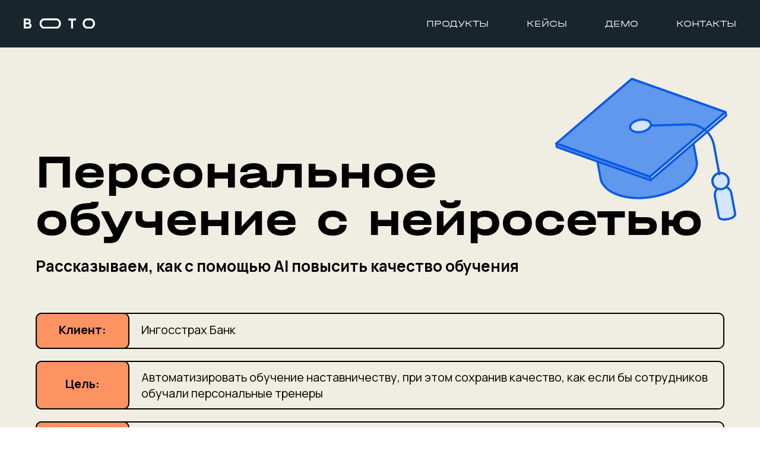

--- FILE ---
content_type: image/svg+xml
request_url: https://static.tildacdn.com/tild3431-3939-4038-b561-663336626139/svg2.svg
body_size: 12350
content:
<?xml version="1.0" encoding="UTF-8"?> <svg xmlns="http://www.w3.org/2000/svg" width="421" height="512" viewBox="0 0 421 512" fill="none"> <path fill-rule="evenodd" clip-rule="evenodd" d="M82.7304 325.766L53.332 306.092C60.2894 306.092 67.0649 302.444 72.0897 296.953C77.4783 290.618 81.3776 282.454 82.8441 273.67C84.1969 263.359 82.1961 242.052 81.5481 230.911C80.6159 214.266 79.4109 197.713 78.0126 181.12C77.1145 171.007 78.9902 164.989 83.6626 156.442C87.3914 150.003 91.5181 144.893 96.8271 140.179C106.285 131.948 115.858 123.955 125.577 116.119C133.376 109.838 141.266 103.701 149.246 97.6436C153.68 94.2593 158.318 91.0724 163.616 94.1276L193.037 113.802C189.365 111.681 186.33 112.564 182.737 114.421C176.564 118.253 169.345 124.402 163.422 129.051C154.885 135.82 146.461 142.681 138.071 149.739C132.205 154.677 125.748 159.721 120.553 165.581C115.278 171.757 111.208 178.302 108.593 186.493C105.592 197.133 108.571 214.134 109.378 225.578C110.355 239.497 111.174 253.417 111.822 267.376L111.958 270.207C112.322 278.371 113.391 287.932 111.788 295.925C109.798 304.511 105.637 312.505 99.8283 318.391C95.0536 322.842 88.9375 325.779 82.7304 325.779V325.766Z" fill="#5F98ED"></path> <path fill-rule="evenodd" clip-rule="evenodd" d="M62.7794 307.976L83.6061 321.921C88.4603 321.658 93.576 319.314 97.7596 315.416C102.841 310.241 106.741 302.932 108.628 294.899C109.753 289.171 109.355 282.191 108.969 275.449L108.548 267.574C107.9 253.655 107.093 239.735 106.104 225.855C105.911 223.288 105.604 220.43 105.319 217.441C104.194 206.616 102.932 194.316 105.456 185.309C108.036 177.144 112.084 170.099 118.2 162.869C122.667 157.826 127.863 153.506 132.888 149.345L136.139 146.645C144.563 139.561 153.009 132.66 161.57 125.891L165.867 122.481C170.721 118.543 176.28 114.092 181.191 111.063C181.419 110.932 181.612 110.84 181.862 110.708L161.956 97.447C158.841 95.6561 155.954 97.131 151.009 100.831C143.096 106.876 135.229 112.999 127.454 119.268C117.938 126.905 108.309 134.978 98.7941 143.235C93.8261 147.659 90.0064 152.413 86.414 158.589C82.3101 166.069 80.4911 171.337 81.2983 180.739C82.708 197.358 83.913 214.135 84.8338 230.662C84.9702 233.032 85.1749 235.798 85.3681 238.853C86.1866 250.823 87.2212 265.717 86.0957 274.264C84.5496 283.666 80.4229 292.608 74.4205 299.666C70.9645 303.432 66.9856 306.303 62.768 307.989L62.7794 307.976ZM82.7421 329.599C82.185 329.599 81.6166 329.401 81.1164 329.085L51.6953 309.411C50.3993 308.568 49.7627 306.777 50.1492 305.118C50.5471 303.459 51.8658 302.287 53.3551 302.287C59.1415 302.287 65.144 299.324 69.8391 294.188C74.8411 288.302 78.3425 280.73 79.6158 272.96C80.5935 265.414 79.5817 250.415 78.8314 239.459C78.6381 236.364 78.4108 233.533 78.2971 231.136C77.3421 214.715 76.1598 198.004 74.7615 181.503C73.7498 169.994 76.1371 163.106 80.9118 154.389C84.9248 147.488 89.3357 142.036 94.8379 137.124C104.467 128.828 114.153 120.703 123.725 112.999C131.557 106.691 139.447 100.502 147.45 94.4577C151.611 91.2972 157.898 86.5565 165.105 90.7178L194.72 110.484C196.266 111.524 196.8 113.763 195.959 115.594C195.152 117.411 193.208 118.135 191.605 117.213C189.354 115.949 187.558 116.107 184.136 117.898C179.725 120.624 174.37 124.957 169.653 128.762L165.299 132.212C156.795 138.942 148.405 145.803 140.038 152.835L136.753 155.574C131.921 159.577 126.931 163.738 122.883 168.321C117.495 174.669 113.925 180.871 111.708 187.837C109.662 195.12 110.833 206.511 111.879 216.558C112.186 219.679 112.493 222.603 112.697 225.276C113.675 239.222 114.494 253.181 115.164 267.192L115.562 274.962C115.983 281.915 116.438 289.829 115.028 296.782C112.811 306.369 108.207 315.06 102.023 321.302C96.3499 326.636 89.3584 329.625 82.7648 329.625L82.7421 329.599Z" fill="#0C5AE5"></path> <path fill-rule="evenodd" clip-rule="evenodd" d="M198.788 197.544L169.39 177.87C196.98 194.62 241.931 125.155 223.548 86.5576C218.353 75.6276 219.285 66.1987 223.912 55.374L253.333 75.0481C238.986 108.8 273.159 109.787 248.445 162.726C239.793 181.267 217.671 209.001 198.788 197.557V197.544Z" fill="#5F98ED"></path> <path fill-rule="evenodd" clip-rule="evenodd" d="M200.391 194.185C216.171 203.614 236.668 179.937 245.569 160.881C258.711 132.727 254.436 120.69 250.344 109.076C247.172 100.16 243.943 90.9949 249.116 76.5883L225.447 60.7858C222.366 69.6615 222.73 76.8516 226.482 84.687C238.384 109.734 225.97 145.5 208.292 166.439C200.46 175.709 192.184 181.49 184.408 183.439L200.403 194.172L200.391 194.185ZM208.031 203.97C204.416 203.97 200.789 203.035 197.277 200.914C197.242 200.888 197.197 200.849 197.163 200.822L167.742 181.148C166.173 180.108 165.639 177.83 166.503 176.012C167.344 174.195 169.311 173.51 170.914 174.485C179.724 179.844 191.945 174.84 203.563 161.118C219.82 141.866 230.688 109.418 220.661 88.4006C215.352 77.273 215.466 66.58 220.968 53.6747C221.355 52.7002 222.094 52.0154 222.958 51.6862C223.821 51.3965 224.776 51.5282 225.572 52.0417L254.993 71.7158C256.483 72.7167 257.074 74.9027 256.312 76.72C250.662 89.9282 253.22 97.1052 256.426 106.178C260.916 118.834 265.998 133.174 251.367 164.516C242.75 182.992 225.117 203.956 208.02 203.956L208.031 203.97Z" fill="#0C5AE5"></path> <path fill-rule="evenodd" clip-rule="evenodd" d="M253.346 75.0328L223.925 55.3587C229.825 42.5455 234.315 40.1752 245.093 33.9332C253.744 28.9554 262.418 24.1488 271.205 19.4607C279.209 15.2072 287.292 11.0722 295.409 7.04259C300.831 4.38251 305.538 2.48621 311.324 4.96193L340.722 24.636C337.551 23.2665 335.777 23.306 332.469 23.7932C328.229 24.8336 325.034 26.6245 321.101 28.5735C311.722 33.2616 302.434 38.134 293.169 43.1776C284.381 47.9579 275.707 52.8698 267.09 57.9661C266.022 58.6246 265.101 59.2698 264.089 60.0468C259.201 64.2081 256.199 68.8567 253.369 75.0328H253.346Z" fill="#D4E6FC"></path> <path fill-rule="evenodd" clip-rule="evenodd" d="M228.415 53.9373L252.141 69.8057C254.972 64.3406 258.007 60.469 262.134 56.9661C263.339 56.018 264.328 55.3069 265.476 54.5826C274.264 49.4468 282.938 44.5085 291.748 39.6887C301.036 34.6451 310.369 29.7727 319.771 25.0583L321.26 24.3077C323.67 23.0698 326.035 21.9373 328.638 20.9891L309.665 8.26813C305.515 6.54303 301.639 8.11011 296.693 10.5463C288.611 14.5496 280.55 18.6846 272.547 22.9381C263.816 27.5867 255.199 32.3933 246.582 37.3447C236.919 42.9414 232.94 45.246 228.415 53.9242V53.9373ZM253.346 78.8526C252.789 78.8526 252.198 78.6946 251.686 78.3653L222.288 58.6912C220.719 57.6509 220.185 55.3727 221.026 53.5818C227.256 39.9916 232.474 36.9628 242.899 30.9447C252.3 25.5192 261.008 20.6994 269.796 15.985C277.856 11.692 285.939 7.55702 294.113 3.52738C299.842 0.735611 305.515 -1.58209 312.45 1.38088L342.371 21.3447C343.86 22.3192 344.452 24.4657 343.724 26.2566C342.996 28.0476 341.2 28.8904 339.597 28.2056C337.13 27.1653 335.914 27.1389 332.856 27.5867C329.775 28.3636 327.047 29.7332 323.875 31.3266L322.386 32.0772C313.064 36.7521 303.799 41.6114 294.567 46.6155C285.837 51.3563 277.163 56.3077 268.568 61.3513C267.67 61.9439 266.829 62.5233 265.897 63.2081C261.963 66.5925 259.155 70.5563 256.268 76.8378C255.847 77.7464 255.12 78.4312 254.244 78.7209C253.96 78.8131 253.653 78.8526 253.346 78.8526Z" fill="#0C5AE5"></path> <path fill-rule="evenodd" clip-rule="evenodd" d="M342.587 142.773L313.132 123.099C320.373 127.55 327.842 120.755 332.526 114.776C340.814 103.227 345.27 95.6554 357.457 88.755C364.107 85.4365 370.121 83.9747 376.999 87.3591L406.42 107.033C398.894 103.359 392.164 105.413 385.116 109.404C379.363 113.078 375.259 116.844 370.655 122.243C366.028 127.932 362.709 134.411 357.548 139.376C353.114 143.181 347.885 146.039 342.587 142.76V142.773Z" fill="#D4E6FC"></path> <path fill-rule="evenodd" clip-rule="evenodd" d="M344.167 139.455C347.339 141.338 350.852 140.364 355.57 136.295C358.355 133.621 360.652 130.276 363.096 126.734C364.755 124.364 366.415 121.914 368.291 119.649C373.429 113.605 377.84 109.694 383.559 106.059C386.344 104.492 389.311 103.004 392.517 102.122L375.362 90.678C369.746 87.9521 364.664 89.3085 358.764 92.2714C348.715 97.9603 344.338 104.136 337.71 113.513L335.073 117.213C331.674 121.611 328.229 124.693 324.83 126.51L344.179 139.455H344.167ZM347.419 148.041C345.373 148.041 343.235 147.527 341.018 146.158C340.984 146.132 340.962 146.132 340.928 146.092L311.506 126.418C309.938 125.378 309.403 123.06 310.267 121.243C311.131 119.425 313.132 118.767 314.701 119.715C320.26 123.192 326.717 116.489 330.082 112.209L332.583 108.667C339.518 98.9085 344.509 91.85 355.991 85.3183C362.254 82.1974 369.689 79.6295 378.284 83.8171L408.069 103.715C409.558 104.716 410.149 106.941 409.365 108.719C408.58 110.536 406.727 111.353 405.124 110.536C399.622 107.837 394.211 108.495 386.571 112.841C381.512 116.028 377.67 119.478 373.009 124.943C371.326 127.024 369.78 129.262 368.234 131.514C365.676 135.188 363.062 139.034 359.64 142.313C357.707 143.998 353.012 148.041 347.396 148.041H347.419Z" fill="#0C5AE5"></path> <path fill-rule="evenodd" clip-rule="evenodd" d="M263.894 416.077L234.496 396.403C230.505 393.348 229.562 388.883 229.471 383.616C229.857 373.41 234.211 364.073 234.689 351.721C234.939 340.633 233.336 329.506 224.662 323.132L254.083 342.806C257.755 345.506 259.506 348.047 261.439 352.498C264.997 362.19 264.588 372.949 262.928 383.102C261.268 392.241 257.232 400.366 259.733 409.901C260.711 412.732 261.7 414.391 263.894 416.077Z" fill="#5F98ED"></path> <path fill-rule="evenodd" clip-rule="evenodd" d="M236.441 335.419C237.953 341.081 238.124 346.928 238.01 351.814C237.726 358.741 236.328 364.785 235.089 370.158C233.997 374.872 232.929 379.323 232.781 383.788C232.872 388.7 233.827 391.294 236.294 393.217L255.779 406.227C255.245 400.117 256.654 394.678 258.053 389.411C258.666 387.106 259.292 384.762 259.712 382.326C261.622 370.619 261.202 361.585 258.416 354C256.734 350.128 255.279 348.206 252.323 346.033L236.43 335.432L236.441 335.419ZM263.896 419.91C263.327 419.91 262.77 419.712 262.27 419.396L232.849 399.722C227.063 395.297 226.278 388.831 226.165 383.696C226.392 378.165 227.506 373.319 228.722 368.183C229.927 362.981 231.189 357.582 231.417 351.537C231.701 338.698 229.086 330.915 222.936 326.398C221.39 325.292 220.947 322.948 221.867 321.157C222.8 319.406 224.755 318.813 226.335 319.827L255.756 339.528C260.383 342.912 262.407 346.191 264.43 350.774C267.829 360.044 268.364 370.474 266.192 383.814C265.681 386.54 265.01 389.121 264.362 391.623C262.759 397.733 261.383 403.001 262.907 408.795C263.612 410.81 264.226 411.758 265.715 412.891C267.204 414.023 267.647 416.341 266.692 418.092C266.079 419.264 264.976 419.91 263.885 419.91H263.896Z" fill="#0C5AE5"></path> <path fill-rule="evenodd" clip-rule="evenodd" d="M111.059 506.126L81.6723 486.426C74.965 480.118 78.6711 463.17 79.3759 453.741C80.4104 439.756 81.2858 425.744 81.9906 411.693C82.4908 401.711 86.4015 376.441 78.3982 370.488L107.819 390.162C110.821 392.414 111.776 395.101 112.423 399.078L112.537 400.539C112.821 406.716 112.23 414.037 111.946 420.279C111.241 436.148 110.32 451.95 109.195 467.792C108.524 477.55 104.136 499.568 111.071 506.14L111.059 506.126Z" fill="#5F98ED"></path> <path fill-rule="evenodd" clip-rule="evenodd" d="M86.1295 380.075C87.2549 388.042 86.4364 397.8 85.7316 405.859C85.5383 408.203 85.345 410.244 85.2882 411.904C84.5606 425.981 83.6853 440.006 82.6508 454.044C82.5143 455.861 82.287 457.942 82.0028 460.154C81.0478 468.411 79.7291 479.67 83.7421 483.436L104.182 497.092C103.398 489.81 104.41 481.119 105.217 473.968C105.501 471.492 105.774 469.214 105.888 467.436C107.013 451.436 107.934 435.463 108.639 420.016L108.866 415.169C109.15 410.231 109.423 405.082 109.264 400.697L109.116 399.499C108.559 396.154 107.854 394.718 106.001 393.323L86.1181 380.048L86.1295 380.075ZM111.06 509.932C110.503 509.932 109.935 509.774 109.434 509.418L80.0133 489.744C72.6922 482.909 74.2382 469.741 75.466 459.179C75.7161 457.072 75.9435 455.123 76.0799 453.425C77.1144 439.479 77.9898 425.494 78.6946 411.469C78.7742 409.744 78.9788 407.571 79.1721 405.122C79.9337 396.114 81.5253 377.388 76.6142 373.714C75.1022 372.582 74.6475 370.264 75.5797 368.513C76.5346 366.722 78.5014 366.169 80.0474 367.183L109.469 386.857C113.572 389.938 114.891 393.678 115.642 398.406L115.812 400.091C116.039 405.201 115.755 410.534 115.471 415.67L115.221 420.49C114.516 436.002 113.618 452.029 112.47 468.095C112.356 470.017 112.072 472.388 111.765 475.021C110.73 484.068 108.957 499.212 113.163 503.15C114.482 504.414 114.766 506.666 113.777 508.286C113.163 509.365 112.117 509.945 111.049 509.945L111.06 509.932Z" fill="#0C5AE5"></path> <path fill-rule="evenodd" clip-rule="evenodd" d="M41.5772 424.913L12.1902 405.239C6.7448 400.485 4.77809 394.704 3.65263 387.093C2.52717 375.847 4.18694 366.286 7.41553 355.712C12.3039 341.108 18.9543 329.243 29.0039 318.708C34.5061 313.308 39.872 309.239 46.8066 307.04C53.3775 305.249 56.4355 306.842 63.5407 303.524C69.0202 300.798 72.3284 297.308 75.898 291.856L105.319 311.531C102.397 315.982 99.6464 319.142 95.4401 321.868L94.5079 322.421C85.5838 327.135 79.9679 324.462 71.2029 328.729C60.7896 334.194 53.0137 343.399 46.4656 354.026C38.6897 367.419 33.608 381.443 32.7327 397.641C32.5053 408.11 33.9718 418.29 41.5772 424.927V424.913Z" fill="#D4E6FC"></path> <path fill-rule="evenodd" clip-rule="evenodd" d="M76.6935 296.794C73.6582 300.956 70.2363 304.34 64.8477 307.04C60.0731 309.278 56.8786 309.542 53.7864 309.766C51.9106 309.924 50.0008 310.095 47.5566 310.74C41.9975 312.492 37.2001 315.678 31.1408 321.631C21.9325 331.296 15.3389 342.582 10.4733 357.107C6.99457 368.498 5.94869 377.071 6.93773 386.632C7.89266 393.111 9.43875 398.049 14.1566 402.21L30.9475 413.404C29.5492 408.044 29.3446 402.474 29.4356 397.562C30.3109 381.667 34.8582 367.194 43.7482 351.906C51.8083 338.803 60.0844 330.348 69.827 325.239C74.6017 322.934 78.3874 322.434 82.0707 321.986C85.6403 321.525 89.0053 321.104 93.132 318.931L93.9164 318.444C96.3265 316.89 98.2932 315.099 100.283 312.557L76.7049 296.781L76.6935 296.794ZM41.5655 428.758C41.0085 428.758 40.4742 428.6 39.9398 428.245L10.5187 408.571C3.35672 402.329 1.45822 394.875 0.389599 387.725C-0.701756 376.9 0.469177 366.984 4.28892 354.46C9.5638 338.684 16.6917 326.464 26.7754 315.889C31.6637 311.109 37.6662 305.973 45.9196 303.339C48.9549 302.523 51.2513 302.338 53.2976 302.167C56.1055 301.943 58.5156 301.746 62.2785 299.981C66.8031 297.703 69.6906 294.977 73.2262 289.538C74.2379 288.011 76.091 287.589 77.4893 288.524L106.91 308.199C107.729 308.752 108.32 309.66 108.513 310.74C108.684 311.82 108.491 312.926 107.899 313.795C104.478 319.129 101.306 322.447 97.0086 325.213L95.9741 325.805C90.7561 328.597 86.6748 329.084 82.7755 329.571C79.4105 329.993 76.2388 330.414 72.4418 332.231C63.8814 336.748 56.4352 344.399 49.1368 356.264C40.963 370.289 36.7795 383.55 35.995 397.891C35.7677 409.822 38.0413 417.038 43.5436 421.858C44.9419 423.096 45.2829 425.334 44.328 427.033C43.68 428.139 42.6455 428.758 41.5428 428.758H41.5655Z" fill="#0C5AE5"></path> <path fill-rule="evenodd" clip-rule="evenodd" d="M126.249 159.853C144.268 144.208 162.298 129.617 180.317 116.054C186.853 111.115 192.697 111.471 195.903 116.962C199.097 122.454 198.767 131.566 194.97 141.258C191.071 151.333 188.763 161.999 188.763 171.797C188.763 197.16 204.088 207.431 223.039 194.75C242.024 182.108 257.371 151.24 257.371 125.904C257.371 118.332 255.995 112.09 253.528 107.402C251.982 104.412 250.698 100.804 249.879 96.7745C248.651 90.5588 249.822 82.9473 253.335 75.0461C256.814 67.1448 261.645 61.1662 267.068 57.9794C286.917 46.246 306.823 35.5794 326.672 25.7818C337.062 20.7118 347.419 23.5695 345.736 38.5291C342.28 69.1991 339.666 99.3161 338.074 128.748C337.574 137.821 340.655 143.603 346.328 144.195C352 144.775 358.617 139.994 364.039 131.448C369.542 122.77 376.203 115.342 383.354 110.562C402.305 97.8807 417.686 108.152 417.686 133.489C417.686 158.826 402.305 189.654 383.354 202.335C377.681 206.141 372.315 207.866 367.598 207.761C363.505 207.655 359.117 208.999 354.683 211.659C349.772 214.582 345.452 219.718 342.019 226.684C338.563 233.677 336.903 240.564 337.222 246.911C338.654 276.791 341.405 305.776 345.725 333.772C347.635 346.256 336.994 362.717 326.66 371.988C310.211 386.75 293.647 400.643 276.97 413.641C270.763 418.487 265.181 418.619 261.759 413.97C258.303 409.348 257.973 401.288 260.838 391.978C263.248 384.209 264.18 376.018 264.18 368.538C264.18 343.201 248.799 332.93 229.848 345.611C210.897 358.253 195.539 389.121 195.539 414.457C195.539 422.029 196.948 428.311 199.381 432.959C199.552 433.315 199.722 433.67 199.893 434C202.507 439.623 202.053 447.945 198.597 456.992C195.175 466 189.752 473.15 183.659 476.64C164.651 487.531 145.507 497.328 126.249 506.046C115.893 510.721 105.923 508.061 107.184 493.298C109.799 462.918 111.561 433.065 112.573 403.712C112.88 394.862 109.708 389.331 104.035 388.949C98.3627 388.528 91.8259 393.308 86.4942 401.828C80.9692 410.678 74.2278 418.158 66.9862 422.991C48.0353 435.672 32.6768 425.4 32.6768 400.064C32.6768 374.727 48.0353 343.899 66.9862 331.218C72.659 327.412 78.0135 325.687 82.7313 325.792C86.3464 325.884 90.3935 324.66 94.4975 322.447C99.4427 319.748 103.91 314.678 107.503 307.685C111.095 300.653 112.869 293.674 112.641 287.168C111.607 256.959 109.754 227.264 107.196 198.095C106.048 184.926 115.904 168.86 126.26 159.879L126.249 159.853Z" fill="white"></path> <path fill-rule="evenodd" clip-rule="evenodd" d="M103.342 385.052C103.649 385.052 103.956 385.092 104.24 385.092C111.788 385.645 116.279 392.835 115.892 403.857C114.88 433.421 113.062 463.63 110.47 493.681C110.106 498.067 110.867 501.122 112.686 502.755C115.153 504.901 119.871 504.796 125.044 502.465C144.188 493.813 163.423 483.963 182.203 473.191C187.592 470.136 192.446 463.657 195.595 455.466C198.54 447.657 199.074 440.309 196.994 435.857C196.994 435.831 196.55 434.975 196.55 434.949C193.685 429.484 192.253 422.623 192.253 414.458C192.253 387.923 208.373 355.568 228.211 342.294C238.431 335.472 248.196 334.458 255.756 339.528C263.305 344.572 267.465 354.883 267.465 368.539C267.465 377.283 266.26 385.803 263.953 393.257C261.508 401.158 261.622 407.992 264.237 411.508C267.295 415.604 272.411 412.641 275.128 410.494C291.748 397.55 308.391 383.564 324.682 368.973C334.504 360.124 344.11 345.033 342.485 334.432C338.279 306.922 335.38 277.556 333.947 247.149C333.606 239.999 335.346 232.479 339.143 224.815C342.962 217.138 347.646 211.581 353.16 208.288C358.127 205.26 362.982 203.969 367.7 203.93C371.769 204.061 376.771 202.336 381.739 199.018C399.735 186.981 414.389 157.589 414.389 133.49C414.389 122.665 411.388 114.698 405.999 111.077C400.588 107.469 393.108 108.443 385.025 113.842C378.477 118.227 372.145 125.088 366.688 133.714C360.594 143.34 352.909 148.7 346.054 147.989C338.472 147.212 334.152 139.732 334.766 128.473C336.369 99.8175 338.949 69.3846 342.462 38.0298C342.803 34.9746 342.712 30.8792 340.382 28.8248C337.858 26.5862 333.117 26.7837 327.979 29.2726C307.88 39.1623 287.894 49.9607 268.58 61.3385C263.839 64.1697 259.451 69.6348 256.313 76.7591C253.198 83.7912 252.073 90.5862 253.119 95.9196C253.824 99.3303 254.949 102.649 256.404 105.414C259.269 110.879 260.724 117.806 260.724 125.905C260.724 152.44 244.581 184.795 224.732 198.07C214.512 204.904 204.747 205.905 197.187 200.835C189.638 195.791 185.477 185.48 185.477 171.798C185.477 161.75 187.717 150.623 191.991 139.692C195.243 131.33 195.698 123.429 193.197 119.07C190.332 114.158 185.023 117.055 182.135 119.241C164.06 132.871 145.916 147.567 128.227 162.909C118.848 171.034 109.446 185.967 110.492 197.674C113.107 227.265 114.926 257.289 115.938 286.972C116.199 294.188 114.255 301.997 110.356 309.609C106.422 317.22 101.454 322.843 95.9295 325.872C91.2913 328.414 86.5848 329.48 82.7082 329.612C78.4678 329.48 73.6363 331.205 68.6684 334.524C50.6724 346.56 36.0187 375.953 36.0187 400.052C36.0187 410.876 38.9972 418.843 44.4085 422.452C49.8311 426.099 57.2433 425.085 65.3829 419.66C71.9765 415.262 78.3883 408.308 83.8337 399.564C89.677 390.294 96.748 385.052 103.376 385.052H103.342ZM117.575 511.946C114.119 511.946 111.061 510.906 108.707 508.852C106.093 506.547 103.148 501.925 103.91 492.918C106.468 463.025 108.264 432.947 109.299 403.555C109.412 399.657 108.901 393.085 103.819 392.73C99.2945 392.308 93.7354 396.733 89.1654 404.042C83.1288 413.642 76.0578 421.346 68.6456 426.284C58.4256 433.118 48.6375 434.119 41.0776 429.089C33.5518 424.045 29.4023 413.734 29.4023 400.052C29.4023 373.517 45.5226 341.161 65.3602 327.887C71.4195 323.818 76.899 321.974 82.8219 321.974C85.5957 322.106 89.3586 321 93.0647 318.945C97.4188 316.575 101.398 311.992 104.66 305.711C107.912 299.363 109.515 292.99 109.321 287.275C108.31 257.75 106.491 227.897 103.91 198.465C102.648 183.795 113.175 166.399 124.259 156.772C142.062 141.352 160.308 126.563 178.531 112.841C186.648 106.731 194.367 107.482 198.631 114.856C202.507 121.454 202.257 131.936 198.017 142.827C194.117 152.809 192.071 162.83 192.071 171.798C192.071 182.662 195.05 190.629 200.461 194.237C205.884 197.846 213.352 196.871 221.435 191.446C239.431 179.409 254.108 150.017 254.108 125.918C254.108 119.32 252.925 113.592 250.743 109.404C248.89 105.888 247.548 101.925 246.707 97.671C245.24 90.4809 246.536 82.0529 250.413 73.3088C254.256 64.6306 259.508 58.1516 265.567 54.5829C285.052 43.0998 305.151 32.2355 325.398 22.2931C332.867 18.6454 339.938 18.8429 344.406 22.7804C347.078 25.1244 350.045 29.8652 349.01 39.0701C345.509 70.2274 342.951 100.502 341.371 128.986C341.143 133.055 341.541 139.877 346.623 140.404C351 140.825 356.729 136.571 361.39 129.223C367.37 119.755 374.384 112.183 381.739 107.271C391.96 100.41 401.759 99.4356 409.285 104.466C416.833 109.51 420.994 119.821 420.994 133.503C420.994 160.038 404.851 192.394 385.036 205.668C378.977 209.737 372.906 211.554 367.575 211.62C363.868 211.449 360.185 212.687 356.229 215.07C351.932 217.638 347.998 222.353 344.918 228.634C341.746 235.008 340.291 241.092 340.541 246.741C341.973 276.819 344.838 305.895 348.987 333.115C351.204 347.429 340.029 364.852 328.718 375.031C312.325 389.727 295.568 403.805 278.856 416.815C271.194 422.794 263.862 422.676 259.258 416.486C255.017 410.797 254.46 401.369 257.768 390.702C259.815 384.065 260.883 376.427 260.883 368.552C260.883 357.727 257.905 349.787 252.493 346.152C247.048 342.544 239.636 343.518 231.519 348.944C213.523 360.98 198.869 390.373 198.869 414.471C198.869 421.108 200.017 426.824 202.212 430.998L202.746 432.104C205.918 438.834 205.497 448.46 201.655 458.547C197.926 468.371 191.912 476.233 185.171 480.078C166.185 490.942 146.791 500.858 127.454 509.642C123.975 511.196 120.633 511.986 117.597 511.986L117.575 511.946Z" fill="#0C5AE5"></path> <path fill-rule="evenodd" clip-rule="evenodd" d="M320.827 377.216C306.287 390.03 291.69 402.158 276.979 413.641C270.772 418.487 265.191 418.619 261.769 413.97C258.313 409.348 257.983 401.289 260.848 391.978C263.258 384.209 264.19 376.018 264.19 368.538C264.19 343.201 248.809 332.93 229.858 345.611C210.907 358.253 195.548 389.121 195.548 414.458C195.548 422.03 196.958 428.311 199.391 432.96C199.561 433.315 199.732 433.671 199.903 434C202.517 439.623 202.062 447.946 198.607 456.993C195.185 466 189.762 473.151 183.669 476.64C164.661 487.531 145.517 497.328 126.259 506.046C115.902 510.721 105.932 508.061 107.194 493.299C109.809 462.918 111.571 433.065 112.583 403.712C112.89 394.862 109.718 389.332 104.045 388.95C98.3724 388.528 91.8357 393.309 86.5039 401.829C80.979 410.678 74.2376 418.158 66.996 422.991C48.0451 435.672 32.6865 425.401 32.6865 400.064C32.6865 374.727 48.0451 343.899 66.996 331.218C72.6688 327.412 78.0232 325.661 82.7411 325.792C86.3562 325.885 90.4033 324.66 94.4731 322.448C99.4411 319.748 103.909 314.678 107.501 307.685C111.094 300.653 112.867 293.674 112.64 287.168C112.503 283.336 112.355 279.557 112.219 275.777C215.761 214.056 300.739 258.184 320.838 377.243L320.827 377.216Z" fill="#5F98ED"></path> <path fill-rule="evenodd" clip-rule="evenodd" d="M103.342 385.053C103.649 385.053 103.956 385.092 104.24 385.092C111.788 385.645 116.279 392.835 115.892 403.858C114.88 433.421 113.062 463.63 110.47 493.682C110.106 498.067 110.867 501.122 112.686 502.755C115.153 504.901 119.871 504.796 125.044 502.465C144.188 493.813 163.423 483.963 182.203 473.191C187.592 470.136 192.446 463.657 195.595 455.466C198.54 447.657 199.074 440.309 196.994 435.858C196.994 435.831 196.55 434.949 196.55 434.949C193.685 429.484 192.253 422.597 192.253 414.458C192.253 387.923 208.373 355.568 228.211 342.294C238.431 335.472 248.196 334.458 255.756 339.528C263.305 344.572 267.465 354.883 267.465 368.539C267.465 377.283 266.26 385.803 263.953 393.257C261.508 401.158 261.622 407.993 264.237 411.509C267.295 415.604 272.411 412.641 275.128 410.495C289.224 399.499 303.344 387.792 317.179 375.637C307.664 321.948 284.779 283.535 250.981 264.545C213.978 243.805 165.981 248.585 115.585 278.043L115.926 286.985C116.188 294.201 114.244 302.01 110.344 309.622C106.411 317.234 101.443 322.857 95.9181 325.885C91.2799 328.427 86.3688 329.533 82.6968 329.625C78.2859 329.428 73.6249 331.219 68.657 334.537C50.661 346.573 36.0073 375.966 36.0073 400.065C36.0073 410.89 38.9858 418.857 44.3971 422.465C49.8198 426.113 57.2319 425.099 65.3716 419.673C71.9652 415.248 78.3769 408.295 83.8223 399.578C89.6656 390.307 96.7367 385.066 103.364 385.066L103.342 385.053ZM117.575 511.947C114.119 511.947 111.061 510.906 108.707 508.852C106.093 506.547 103.148 501.925 103.91 492.918C106.468 462.998 108.264 432.947 109.299 403.555C109.412 399.657 108.901 393.086 103.819 392.73C99.2945 392.309 93.7354 396.733 89.1654 404.042C83.1629 413.642 76.0578 421.346 68.6456 426.284C58.4028 433.145 48.6375 434.119 41.0776 429.089C33.5518 424.045 29.4023 413.734 29.4023 400.052C29.4023 373.517 45.5226 341.161 65.3602 327.887C71.4536 323.818 77.1832 321.935 82.8219 321.974H83.1061C86.0277 321.974 89.4723 320.934 93.0761 318.945C97.4301 316.575 101.443 311.992 104.672 305.711C107.923 299.364 109.526 292.99 109.333 287.275L108.912 275.923C108.855 274.422 109.56 273.026 110.708 272.354C163.65 240.815 214.501 235.574 253.858 257.684C290.1 278.043 314.382 319.117 324.068 376.48C324.296 377.915 323.818 379.377 322.829 380.259C308.369 393.007 293.578 405.332 278.834 416.816C271.172 422.794 263.839 422.676 259.235 416.486C254.994 410.797 254.437 401.369 257.746 390.702C259.792 384.065 260.861 376.427 260.861 368.552C260.861 357.727 257.882 349.787 252.471 346.152C247.025 342.544 239.613 343.518 231.496 348.944C213.5 360.98 198.847 390.373 198.847 414.472C198.847 421.109 199.995 426.824 202.189 430.998L202.723 432.104C205.895 438.873 205.474 448.46 201.632 458.574C197.903 468.358 191.889 476.233 185.148 480.065C166.163 490.929 146.768 500.845 127.431 509.629C123.952 511.183 120.61 511.973 117.575 511.973V511.947Z" fill="#0C5AE5"></path> <path fill-rule="evenodd" clip-rule="evenodd" d="M234.054 184.992C247.616 169.808 257.381 146.091 257.381 125.904C257.381 118.332 256.006 112.09 253.539 107.402C251.993 104.412 250.708 100.804 249.89 96.7745C248.662 90.5589 249.833 82.9473 253.346 75.0461C256.824 67.1448 261.656 61.1662 267.079 57.9794C286.928 46.246 306.833 35.5794 326.682 25.7818C337.073 20.7118 347.43 23.5695 345.747 38.5292C342.291 69.1992 339.676 99.3161 338.085 128.748C337.585 137.821 340.665 143.603 346.338 144.195C352.011 144.775 358.627 139.994 364.05 131.448C369.552 122.77 376.214 115.342 383.365 110.562C398.723 100.291 411.717 105.071 416.094 120.742C400.997 135.372 385.297 148.291 369.154 159.076C317.883 193.354 270.864 200.636 234.065 184.992H234.054Z" fill="#D4E6FC"></path> <path fill-rule="evenodd" clip-rule="evenodd" d="M240.032 183.295C276.308 196.306 321.304 186.64 367.482 155.746C382.499 145.698 397.528 133.53 412.148 119.519C410.408 114.87 407.657 111.618 404.122 110.024C398.926 107.72 392.128 109.089 385 113.83C378.452 118.215 372.12 125.076 366.663 133.702C360.57 143.328 352.885 148.688 346.03 147.977C338.447 147.2 334.127 139.72 334.741 128.46C336.344 99.8053 338.925 69.3723 342.437 38.0176C342.778 34.9624 342.688 30.8669 340.357 28.8126C337.833 26.5739 333.093 26.7715 327.954 29.2604C307.798 39.1764 287.836 49.9748 268.555 61.3262C263.814 64.1575 259.426 69.6226 256.289 76.7732C253.174 83.7658 252.048 90.5609 253.094 95.8942C253.799 99.3049 254.924 102.597 256.38 105.389C259.244 110.854 260.7 117.781 260.7 125.879C260.7 144.777 252.526 167.111 240.043 183.282L240.032 183.295ZM273.523 196.569C259.153 196.569 245.5 193.935 232.927 188.576C231.858 188.115 231.074 187.075 230.824 185.771C230.596 184.507 230.937 183.137 231.779 182.255C245.114 167.269 254.095 144.632 254.095 125.893C254.095 119.295 252.912 113.567 250.73 109.379C248.876 105.837 247.535 101.899 246.694 97.6456C245.227 90.4555 246.523 82.0275 250.4 73.2835C254.242 64.6053 259.494 58.1262 265.554 54.5575C284.982 43.1139 305.081 32.2497 325.385 22.2678C332.854 18.62 339.925 18.8175 344.393 22.755C347.064 25.099 350.031 29.8398 348.997 39.0447C345.495 70.202 342.938 100.477 341.357 128.961C341.13 133.03 341.528 139.851 346.61 140.378C350.986 140.8 356.716 136.546 361.377 129.198C367.357 119.73 374.371 112.158 381.726 107.246C390.593 101.293 399.381 99.7658 406.486 102.913C412.523 105.613 416.934 111.367 419.23 119.532C419.651 121.033 419.23 122.653 418.218 123.667C402.723 138.653 386.774 151.69 370.779 162.396C336.969 184.994 303.626 196.569 273.523 196.569Z" fill="#0C5AE5"></path> <path fill-rule="evenodd" clip-rule="evenodd" d="M79.5573 165.608C84.6389 149.937 95.7798 140.956 106.955 131.501C119.198 121.163 131.544 111.208 144.152 101.516C149.677 97.2886 156.702 90.1643 163.603 94.1281L193.024 113.802C189.761 111.919 187.238 112.406 183.895 113.802C179.735 115.975 175.699 119.531 171.856 122.48C163.887 128.63 156.02 134.898 148.188 141.272C140.332 147.778 131.795 154.573 124.291 161.592C120.165 165.661 116.936 169.717 113.799 174.866C111.809 178.276 110.343 181.305 109.001 185.177L108.944 185.269L79.5459 165.595L79.5573 165.608Z" fill="#D4E6FC"></path> <path fill-rule="evenodd" clip-rule="evenodd" d="M83.7419 163.977L107.468 179.884C108.502 177.475 109.627 175.196 111.06 172.734C114.425 167.269 117.824 162.976 122.178 158.683C128.522 152.77 135.456 147.068 142.198 141.55L146.302 138.205C154.191 131.766 162.047 125.458 170.05 119.308L172.608 117.293C175.586 114.949 178.61 112.513 181.839 110.722L161.967 97.4612C158.204 95.3542 153.941 98.304 148.325 102.821L145.972 104.704C133.649 114.199 121.519 123.957 108.911 134.597L107.593 135.703C97.85 143.934 88.6416 151.769 83.7533 163.99L83.7419 163.977ZM108.9 189.076C108.343 189.076 107.809 188.918 107.331 188.589L77.9327 168.915C76.5003 167.98 75.9092 166.018 76.4776 164.266C81.6956 148.135 92.8706 138.679 103.682 129.501L105.035 128.395C117.722 117.702 129.931 107.851 142.345 98.3172L144.562 96.5263C149.985 92.2069 157.363 86.2151 165.082 90.7057L194.696 110.472C196.242 111.512 196.777 113.751 195.935 115.581C195.094 117.399 193.184 118.123 191.581 117.201C189.535 116.029 188.103 116.095 185.067 117.399C182.316 118.834 179.281 121.244 176.337 123.575L173.699 125.656C165.753 131.766 157.92 138.008 150.121 144.381L145.995 147.792C139.367 153.191 132.512 158.814 126.373 164.569C122.553 168.335 119.472 172.207 116.517 177.053C114.584 180.398 113.288 183.163 112.083 186.587C111.719 187.628 110.992 188.47 110.059 188.826C109.696 188.958 109.298 189.05 108.911 189.05L108.9 189.076Z" fill="#0C5AE5"></path> </svg> 

--- FILE ---
content_type: image/svg+xml
request_url: https://static.tildacdn.com/tild3433-3436-4263-b431-613438393361/phone3.svg
body_size: 234979
content:
<?xml version="1.0" encoding="UTF-8"?> <svg xmlns="http://www.w3.org/2000/svg" xmlns:xlink="http://www.w3.org/1999/xlink" width="335" height="678" viewBox="0 0 335 678" fill="none"> <path d="M2.30912 76.8475C2.30912 49.9483 2.30912 36.4988 7.54404 26.2247C12.1488 17.1873 19.4964 9.83969 28.5338 5.23492C38.8079 0 52.2575 0 79.1566 0H255.666C282.565 0 296.014 0 306.288 5.23492C315.326 9.83969 322.673 17.1873 327.278 26.2247C332.513 36.4988 332.513 49.9483 332.513 76.8475V174.108H333.899C334.409 174.108 334.822 174.521 334.822 175.031V253.541C334.822 254.051 334.409 254.465 333.899 254.465H332.513V600.648C332.513 627.547 332.513 640.997 327.278 651.271C322.673 660.308 315.326 667.656 306.288 672.26C296.014 677.495 282.565 677.495 255.666 677.495H79.1566C52.2575 677.495 38.8079 677.495 28.5338 672.26C19.4964 667.656 12.1488 660.308 7.54404 651.271C2.30912 640.997 2.30912 627.547 2.30912 600.648V270.629H0.923647C0.413531 270.629 0 270.215 0 269.705V219.828C0 219.318 0.413531 218.904 0.923647 218.904H2.30912V207.359H0.923647C0.413531 207.359 0 206.945 0 206.435V156.558C0 156.048 0.413531 155.635 0.923647 155.635H2.30912V133.929H0.923647C0.413531 133.929 0 133.515 0 133.005V108.067C0 107.557 0.413531 107.143 0.923647 107.143H2.30912V76.8475Z" fill="#144986"></path> <mask id="mask0_602_381" style="mask-type:alpha" maskUnits="userSpaceOnUse" x="2" y="0" width="331" height="678"> <path d="M2.30859 76.8475C2.30859 49.9483 2.30859 36.4988 7.54351 26.2247C12.1483 17.1873 19.4959 9.83969 28.5332 5.23492C38.8074 0 52.2569 0 79.1561 0H255.665C282.564 0 296.014 0 306.288 5.23492C315.325 9.83969 322.673 17.1873 327.278 26.2247C332.513 36.4988 332.513 49.9483 332.513 76.8475V600.648C332.513 627.547 332.513 640.997 327.278 651.271C322.673 660.308 315.325 667.656 306.288 672.26C296.014 677.495 282.564 677.495 255.665 677.495H79.1561C52.2569 677.495 38.8074 677.495 28.5332 672.26C19.4959 667.656 12.1483 660.308 7.54351 651.271C2.30859 640.997 2.30859 627.547 2.30859 600.648V76.8475Z" fill="black"></path> </mask> <g mask="url(#mask0_602_381)"> <path d="M2.30859 76.8475C2.30859 49.9483 2.30859 36.4988 7.54351 26.2247C12.1483 17.1873 19.4959 9.83969 28.5332 5.23492C38.8074 0 52.2569 0 79.1561 0H255.665C282.564 0 296.014 0 306.288 5.23492C315.325 9.83969 322.673 17.1873 327.278 26.2247C332.513 36.4988 332.513 49.9483 332.513 76.8475V600.648C332.513 627.547 332.513 640.997 327.278 651.271C322.673 660.308 315.325 667.656 306.288 672.26C296.014 677.495 282.564 677.495 255.665 677.495H79.1561C52.2569 677.495 38.8074 677.495 28.5332 672.26C19.4959 667.656 12.1483 660.308 7.54351 651.271C2.30859 640.997 2.30859 627.547 2.30859 600.648V76.8475Z" fill="#144986"></path> <path d="M6.00195 75.3703C6.00195 50.2817 6.00195 37.7374 10.8845 28.1548C15.1794 19.7258 22.0324 12.8727 30.4615 8.57788C40.0441 3.69531 52.5884 3.69531 77.677 3.69531H257.142C282.23 3.69531 294.775 3.69531 304.357 8.57788C312.786 12.8727 319.639 19.7258 323.934 28.1548C328.817 37.7374 328.817 50.2817 328.817 75.3704V602.127C328.817 627.215 328.817 639.759 323.934 649.342C319.639 657.771 312.786 664.624 304.357 668.919C294.775 673.802 282.23 673.802 257.142 673.802H77.677C52.5884 673.802 40.0441 673.802 30.4615 668.919C22.0324 664.624 15.1794 657.771 10.8845 649.342C6.00195 639.759 6.00195 627.215 6.00195 602.127V75.3703Z" fill="#144986"></path> <g filter="url(#filter0_ii_602_381)"> <path d="M0 108.067C0 107.557 0.413531 107.144 0.923647 107.144H2.30912V133.929H0.923647C0.413531 133.929 0 133.516 0 133.006V108.067Z" fill="url(#paint0_linear_602_381)"></path> </g> <g filter="url(#filter1_ii_602_381)"> <path d="M0 156.558C0 156.048 0.413531 155.635 0.923647 155.635H2.30912V207.359H0.923647C0.413531 207.359 0 206.945 0 206.435V156.558Z" fill="url(#paint1_linear_602_381)"></path> </g> <g filter="url(#filter2_ii_602_381)"> <path d="M332.508 174.108H333.893C334.403 174.108 334.817 174.522 334.817 175.032V253.542C334.817 254.052 334.403 254.466 333.893 254.466H332.508V174.108Z" fill="url(#paint2_linear_602_381)"></path> </g> <g filter="url(#filter3_ii_602_381)"> <path d="M0 219.828C0 219.318 0.413531 218.904 0.923647 218.904H2.30912V270.629H0.923647C0.413531 270.629 0 270.215 0 269.705V219.828Z" fill="url(#paint3_linear_602_381)"></path> </g> </g> <mask id="mask1_602_381" style="mask-type:alpha" maskUnits="userSpaceOnUse" x="18" y="16" width="299" height="645"> <path d="M21.8984 33.7729C18.4756 40.4906 18.4756 49.2845 18.4756 66.8724V610.624C18.4756 628.211 18.4756 637.005 21.8984 643.723C24.9092 649.632 29.7134 654.436 35.6225 657.447C42.3402 660.87 51.1341 660.87 68.722 660.87H266.106C283.693 660.87 292.487 660.87 299.205 657.447C305.114 654.436 309.918 649.632 312.929 643.723C316.352 637.005 316.352 628.211 316.352 610.624V66.8724C316.352 49.2845 316.352 40.4906 312.929 33.7729C309.918 27.8638 305.114 23.0596 299.205 20.0488C292.487 16.626 283.693 16.626 266.106 16.626H250.67C249.906 16.626 249.524 16.626 249.217 16.7374C248.704 16.9241 248.3 17.3283 248.113 17.8415C248.002 18.1475 248.002 18.5298 248.002 19.2943C248.002 25.4103 248.002 28.4683 247.111 30.9169C245.617 35.0219 242.383 38.2555 238.278 39.7496C235.829 40.6408 232.771 40.6408 226.655 40.6408H108.172C102.056 40.6408 98.998 40.6408 96.5494 39.7496C92.4444 38.2555 89.2108 35.0219 87.7168 30.9169C86.8255 28.4683 86.8255 25.4103 86.8255 19.2943C86.8255 18.5298 86.8255 18.1475 86.7141 17.8415C86.5273 17.3283 86.1231 16.9241 85.61 16.7374C85.3039 16.626 84.9217 16.626 84.1572 16.626H68.722C51.1341 16.626 42.3402 16.626 35.6225 20.0488C29.7134 23.0596 24.9092 27.8638 21.8984 33.7729Z" fill="#161616"></path> </mask> <g mask="url(#mask1_602_381)"> <rect x="19.4424" y="17.1084" width="297.412" height="644.244" fill="url(#pattern0)"></rect> <rect x="20.2188" y="10.8877" width="296.292" height="31.8844" fill="#517DA2"></rect> </g> <defs> <filter id="filter0_ii_602_381" x="0" y="105.309" width="2.30957" height="30.4547" filterUnits="userSpaceOnUse" color-interpolation-filters="sRGB"> <feFlood flood-opacity="0" result="BackgroundImageFix"></feFlood> <feBlend mode="normal" in="SourceGraphic" in2="BackgroundImageFix" result="shape"></feBlend> <feColorMatrix in="SourceAlpha" type="matrix" values="0 0 0 0 0 0 0 0 0 0 0 0 0 0 0 0 0 0 127 0" result="hardAlpha"></feColorMatrix> <feOffset dy="3.66858"></feOffset> <feGaussianBlur stdDeviation="0.917144"></feGaussianBlur> <feComposite in2="hardAlpha" operator="arithmetic" k2="-1" k3="1"></feComposite> <feColorMatrix type="matrix" values="0 0 0 0 1 0 0 0 0 1 0 0 0 0 1 0 0 0 0.64 0"></feColorMatrix> <feBlend mode="normal" in2="shape" result="effect1_innerShadow_602_381"></feBlend> <feColorMatrix in="SourceAlpha" type="matrix" values="0 0 0 0 0 0 0 0 0 0 0 0 0 0 0 0 0 0 127 0" result="hardAlpha"></feColorMatrix> <feOffset dy="-3.66858"></feOffset> <feGaussianBlur stdDeviation="0.917144"></feGaussianBlur> <feComposite in2="hardAlpha" operator="arithmetic" k2="-1" k3="1"></feComposite> <feColorMatrix type="matrix" values="0 0 0 0 1 0 0 0 0 1 0 0 0 0 1 0 0 0 0.64 0"></feColorMatrix> <feBlend mode="normal" in2="effect1_innerShadow_602_381" result="effect2_innerShadow_602_381"></feBlend> </filter> <filter id="filter1_ii_602_381" x="0" y="153.8" width="2.30957" height="55.3932" filterUnits="userSpaceOnUse" color-interpolation-filters="sRGB"> <feFlood flood-opacity="0" result="BackgroundImageFix"></feFlood> <feBlend mode="normal" in="SourceGraphic" in2="BackgroundImageFix" result="shape"></feBlend> <feColorMatrix in="SourceAlpha" type="matrix" values="0 0 0 0 0 0 0 0 0 0 0 0 0 0 0 0 0 0 127 0" result="hardAlpha"></feColorMatrix> <feOffset dy="3.66858"></feOffset> <feGaussianBlur stdDeviation="0.917144"></feGaussianBlur> <feComposite in2="hardAlpha" operator="arithmetic" k2="-1" k3="1"></feComposite> <feColorMatrix type="matrix" values="0 0 0 0 1 0 0 0 0 1 0 0 0 0 1 0 0 0 0.64 0"></feColorMatrix> <feBlend mode="normal" in2="shape" result="effect1_innerShadow_602_381"></feBlend> <feColorMatrix in="SourceAlpha" type="matrix" values="0 0 0 0 0 0 0 0 0 0 0 0 0 0 0 0 0 0 127 0" result="hardAlpha"></feColorMatrix> <feOffset dy="-3.66858"></feOffset> <feGaussianBlur stdDeviation="0.917144"></feGaussianBlur> <feComposite in2="hardAlpha" operator="arithmetic" k2="-1" k3="1"></feComposite> <feColorMatrix type="matrix" values="0 0 0 0 1 0 0 0 0 1 0 0 0 0 1 0 0 0 0.64 0"></feColorMatrix> <feBlend mode="normal" in2="effect1_innerShadow_602_381" result="effect2_innerShadow_602_381"></feBlend> </filter> <filter id="filter2_ii_602_381" x="332.508" y="172.274" width="2.30957" height="84.026" filterUnits="userSpaceOnUse" color-interpolation-filters="sRGB"> <feFlood flood-opacity="0" result="BackgroundImageFix"></feFlood> <feBlend mode="normal" in="SourceGraphic" in2="BackgroundImageFix" result="shape"></feBlend> <feColorMatrix in="SourceAlpha" type="matrix" values="0 0 0 0 0 0 0 0 0 0 0 0 0 0 0 0 0 0 127 0" result="hardAlpha"></feColorMatrix> <feOffset dy="3.66858"></feOffset> <feGaussianBlur stdDeviation="0.917144"></feGaussianBlur> <feComposite in2="hardAlpha" operator="arithmetic" k2="-1" k3="1"></feComposite> <feColorMatrix type="matrix" values="0 0 0 0 1 0 0 0 0 1 0 0 0 0 1 0 0 0 0.64 0"></feColorMatrix> <feBlend mode="normal" in2="shape" result="effect1_innerShadow_602_381"></feBlend> <feColorMatrix in="SourceAlpha" type="matrix" values="0 0 0 0 0 0 0 0 0 0 0 0 0 0 0 0 0 0 127 0" result="hardAlpha"></feColorMatrix> <feOffset dy="-3.66858"></feOffset> <feGaussianBlur stdDeviation="0.917144"></feGaussianBlur> <feComposite in2="hardAlpha" operator="arithmetic" k2="-1" k3="1"></feComposite> <feColorMatrix type="matrix" values="0 0 0 0 1 0 0 0 0 1 0 0 0 0 1 0 0 0 0.64 0"></feColorMatrix> <feBlend mode="normal" in2="effect1_innerShadow_602_381" result="effect2_innerShadow_602_381"></feBlend> </filter> <filter id="filter3_ii_602_381" x="0" y="217.07" width="2.30957" height="55.3932" filterUnits="userSpaceOnUse" color-interpolation-filters="sRGB"> <feFlood flood-opacity="0" result="BackgroundImageFix"></feFlood> <feBlend mode="normal" in="SourceGraphic" in2="BackgroundImageFix" result="shape"></feBlend> <feColorMatrix in="SourceAlpha" type="matrix" values="0 0 0 0 0 0 0 0 0 0 0 0 0 0 0 0 0 0 127 0" result="hardAlpha"></feColorMatrix> <feOffset dy="3.66858"></feOffset> <feGaussianBlur stdDeviation="0.917144"></feGaussianBlur> <feComposite in2="hardAlpha" operator="arithmetic" k2="-1" k3="1"></feComposite> <feColorMatrix type="matrix" values="0 0 0 0 1 0 0 0 0 1 0 0 0 0 1 0 0 0 0.64 0"></feColorMatrix> <feBlend mode="normal" in2="shape" result="effect1_innerShadow_602_381"></feBlend> <feColorMatrix in="SourceAlpha" type="matrix" values="0 0 0 0 0 0 0 0 0 0 0 0 0 0 0 0 0 0 127 0" result="hardAlpha"></feColorMatrix> <feOffset dy="-3.66858"></feOffset> <feGaussianBlur stdDeviation="0.917144"></feGaussianBlur> <feComposite in2="hardAlpha" operator="arithmetic" k2="-1" k3="1"></feComposite> <feColorMatrix type="matrix" values="0 0 0 0 1 0 0 0 0 1 0 0 0 0 1 0 0 0 0.64 0"></feColorMatrix> <feBlend mode="normal" in2="effect1_innerShadow_602_381" result="effect2_innerShadow_602_381"></feBlend> </filter> <pattern id="pattern0" patternContentUnits="objectBoundingBox" width="1" height="1"> <use xlink:href="#image0_602_381" transform="matrix(0.00135501 0 0 0.000625534 0 -0.000427449)"></use> </pattern> <linearGradient id="paint0_linear_602_381" x1="0" y1="120.306" x2="2.30912" y2="120.306" gradientUnits="userSpaceOnUse"> <stop stop-opacity="0"></stop> <stop offset="0.333333" stop-color="#D0D0D0" stop-opacity="0.42"></stop> <stop offset="1" stop-opacity="0.24"></stop> </linearGradient> <linearGradient id="paint1_linear_602_381" x1="0" y1="181.051" x2="2.30912" y2="181.051" gradientUnits="userSpaceOnUse"> <stop stop-opacity="0"></stop> <stop offset="0.333333" stop-color="#D0D0D0" stop-opacity="0.42"></stop> <stop offset="1" stop-opacity="0.24"></stop> </linearGradient> <linearGradient id="paint2_linear_602_381" x1="332.508" y1="213.594" x2="334.817" y2="213.594" gradientUnits="userSpaceOnUse"> <stop stop-opacity="0.24"></stop> <stop offset="0.573835" stop-color="#D0D0D0" stop-opacity="0.42"></stop> <stop offset="1" stop-opacity="0"></stop> </linearGradient> <linearGradient id="paint3_linear_602_381" x1="0" y1="244.321" x2="2.30912" y2="244.321" gradientUnits="userSpaceOnUse"> <stop stop-opacity="0"></stop> <stop offset="0.333333" stop-color="#D0D0D0" stop-opacity="0.42"></stop> <stop offset="1" stop-opacity="0.24"></stop> </linearGradient> <image id="image0_602_381" width="738" height="1600" xlink:href="[data-uri]"></image> </defs> </svg> 

--- FILE ---
content_type: image/svg+xml
request_url: https://static.tildacdn.com/tild3632-6636-4964-b961-663665396163/phone4.svg
body_size: 183363
content:
<?xml version="1.0" encoding="UTF-8"?> <svg xmlns="http://www.w3.org/2000/svg" xmlns:xlink="http://www.w3.org/1999/xlink" width="336" height="678" viewBox="0 0 336 678" fill="none"> <path d="M3.13138 76.8475C3.13138 49.9483 3.13138 36.4988 8.36631 26.2247C12.9711 17.1873 20.3187 9.83969 29.356 5.23492C39.6301 0 53.0797 0 79.9789 0H256.488C283.387 0 296.837 0 307.111 5.23492C316.148 9.83969 323.496 17.1873 328.1 26.2247C333.335 36.4988 333.335 49.9483 333.335 76.8475V174.108H334.721C335.231 174.108 335.644 174.521 335.644 175.031V253.541C335.644 254.051 335.231 254.465 334.721 254.465H333.335V600.648C333.335 627.547 333.335 640.997 328.1 651.271C323.496 660.308 316.148 667.656 307.111 672.26C296.837 677.495 283.387 677.495 256.488 677.495H79.9789C53.0797 677.495 39.6301 677.495 29.356 672.26C20.3187 667.656 12.9711 660.308 8.36631 651.271C3.13138 640.997 3.13138 627.547 3.13138 600.648V270.629H1.74591C1.2358 270.629 0.822266 270.215 0.822266 269.705V219.828C0.822266 219.318 1.2358 218.904 1.74591 218.904H3.13138V207.359H1.74591C1.2358 207.359 0.822266 206.945 0.822266 206.435V156.558C0.822266 156.048 1.2358 155.635 1.74591 155.635H3.13138V133.929H1.74591C1.2358 133.929 0.822266 133.515 0.822266 133.005V108.067C0.822266 107.557 1.2358 107.143 1.74591 107.143H3.13138V76.8475Z" fill="#144986"></path> <mask id="mask0_602_394" style="mask-type:alpha" maskUnits="userSpaceOnUse" x="3" y="0" width="331" height="678"> <path d="M3.13086 76.8475C3.13086 49.9483 3.13086 36.4988 8.36578 26.2247C12.9705 17.1873 20.3181 9.83969 29.3555 5.23492C39.6296 0 53.0792 0 79.9783 0H256.487C283.386 0 296.836 0 307.11 5.23492C316.148 9.83969 323.495 17.1873 328.1 26.2247C333.335 36.4988 333.335 49.9483 333.335 76.8475V600.648C333.335 627.547 333.335 640.997 328.1 651.271C323.495 660.308 316.148 667.656 307.11 672.26C296.836 677.495 283.386 677.495 256.487 677.495H79.9783C53.0792 677.495 39.6296 677.495 29.3555 672.26C20.3181 667.656 12.9705 660.308 8.36578 651.271C3.13086 640.997 3.13086 627.547 3.13086 600.648V76.8475Z" fill="black"></path> </mask> <g mask="url(#mask0_602_394)"> <path d="M3.13086 76.8475C3.13086 49.9483 3.13086 36.4988 8.36578 26.2247C12.9705 17.1873 20.3181 9.83969 29.3555 5.23492C39.6296 0 53.0792 0 79.9783 0H256.487C283.386 0 296.836 0 307.11 5.23492C316.148 9.83969 323.495 17.1873 328.1 26.2247C333.335 36.4988 333.335 49.9483 333.335 76.8475V600.648C333.335 627.547 333.335 640.997 328.1 651.271C323.495 660.308 316.148 667.656 307.11 672.26C296.836 677.495 283.386 677.495 256.487 677.495H79.9783C53.0792 677.495 39.6296 677.495 29.3555 672.26C20.3181 667.656 12.9705 660.308 8.36578 651.271C3.13086 640.997 3.13086 627.547 3.13086 600.648V76.8475Z" fill="#144986"></path> <path d="M6.82422 75.3703C6.82422 50.2817 6.82422 37.7374 11.7068 28.1548C16.0016 19.7258 22.8547 12.8727 31.2838 8.57788C40.8663 3.69531 53.4106 3.69531 78.4993 3.69531H257.964C283.053 3.69531 295.597 3.69531 305.179 8.57788C313.609 12.8727 320.462 19.7258 324.756 28.1548C329.639 37.7374 329.639 50.2817 329.639 75.3704V602.127C329.639 627.215 329.639 639.759 324.756 649.342C320.462 657.771 313.609 664.624 305.179 668.919C295.597 673.802 283.053 673.802 257.964 673.802H78.4993C53.4106 673.802 40.8663 673.802 31.2838 668.919C22.8547 664.624 16.0016 657.771 11.7068 649.342C6.82422 639.759 6.82422 627.215 6.82422 602.127V75.3703Z" fill="#144986"></path> <g filter="url(#filter0_ii_602_394)"> <path d="M0.822266 108.066C0.822266 107.556 1.2358 107.143 1.74591 107.143H3.13138V133.928H1.74591C1.2358 133.928 0.822266 133.515 0.822266 133.005V108.066Z" fill="url(#paint0_linear_602_394)"></path> </g> <g filter="url(#filter1_ii_602_394)"> <path d="M0.822266 156.557C0.822266 156.047 1.2358 155.634 1.74591 155.634H3.13138V207.358H1.74591C1.2358 207.358 0.822266 206.945 0.822266 206.434V156.557Z" fill="url(#paint1_linear_602_394)"></path> </g> <g filter="url(#filter2_ii_602_394)"> <path d="M333.331 174.107H334.717C335.227 174.107 335.64 174.521 335.64 175.031V253.541C335.64 254.051 335.227 254.465 334.717 254.465H333.331V174.107Z" fill="url(#paint2_linear_602_394)"></path> </g> <g filter="url(#filter3_ii_602_394)"> <path d="M0.822266 219.827C0.822266 219.317 1.2358 218.903 1.74591 218.903H3.13138V270.628H1.74591C1.2358 270.628 0.822266 270.214 0.822266 269.704V219.827Z" fill="url(#paint3_linear_602_394)"></path> </g> </g> <mask id="mask1_602_394" style="mask-type:alpha" maskUnits="userSpaceOnUse" x="19" y="16" width="299" height="645"> <path d="M22.7207 33.7729C19.2979 40.4906 19.2979 49.2845 19.2979 66.8724V610.624C19.2979 628.211 19.2979 637.005 22.7207 643.723C25.7315 649.632 30.5357 654.436 36.4447 657.447C43.1624 660.87 51.9564 660.87 69.5443 660.87H266.928C284.516 660.87 293.31 660.87 300.027 657.447C305.936 654.436 310.741 649.632 313.751 643.723C317.174 637.005 317.174 628.211 317.174 610.624V66.8724C317.174 49.2845 317.174 40.4906 313.751 33.7729C310.741 27.8638 305.936 23.0596 300.027 20.0488C293.31 16.626 284.516 16.626 266.928 16.626H251.493C250.728 16.626 250.346 16.626 250.04 16.7374C249.527 16.9241 249.122 17.3283 248.936 17.8415C248.824 18.1475 248.824 18.5298 248.824 19.2943C248.824 25.4103 248.824 28.4683 247.933 30.9169C246.439 35.0219 243.205 38.2555 239.1 39.7496C236.652 40.6408 233.594 40.6408 227.478 40.6408H108.994C102.878 40.6408 99.8203 40.6408 97.3716 39.7496C93.2667 38.2555 90.0331 35.0219 88.539 30.9169C87.6478 28.4683 87.6478 25.4103 87.6478 19.2943C87.6478 18.5298 87.6478 18.1475 87.5364 17.8415C87.3496 17.3283 86.9454 16.9241 86.4323 16.7374C86.1262 16.626 85.744 16.626 84.9795 16.626H69.5443C51.9564 16.626 43.1624 16.626 36.4447 20.0488C30.5357 23.0596 25.7315 27.8638 22.7207 33.7729Z" fill="#161616"></path> </mask> <g mask="url(#mask1_602_394)"> <rect x="19.4863" y="17.1084" width="297.412" height="644.244" fill="url(#pattern0)"></rect> <rect x="20.2637" y="10.8877" width="296.292" height="31.8844" fill="#517DA2"></rect> </g> <defs> <filter id="filter0_ii_602_394" x="0.822266" y="105.308" width="2.30957" height="30.4547" filterUnits="userSpaceOnUse" color-interpolation-filters="sRGB"> <feFlood flood-opacity="0" result="BackgroundImageFix"></feFlood> <feBlend mode="normal" in="SourceGraphic" in2="BackgroundImageFix" result="shape"></feBlend> <feColorMatrix in="SourceAlpha" type="matrix" values="0 0 0 0 0 0 0 0 0 0 0 0 0 0 0 0 0 0 127 0" result="hardAlpha"></feColorMatrix> <feOffset dy="3.66858"></feOffset> <feGaussianBlur stdDeviation="0.917144"></feGaussianBlur> <feComposite in2="hardAlpha" operator="arithmetic" k2="-1" k3="1"></feComposite> <feColorMatrix type="matrix" values="0 0 0 0 1 0 0 0 0 1 0 0 0 0 1 0 0 0 0.64 0"></feColorMatrix> <feBlend mode="normal" in2="shape" result="effect1_innerShadow_602_394"></feBlend> <feColorMatrix in="SourceAlpha" type="matrix" values="0 0 0 0 0 0 0 0 0 0 0 0 0 0 0 0 0 0 127 0" result="hardAlpha"></feColorMatrix> <feOffset dy="-3.66858"></feOffset> <feGaussianBlur stdDeviation="0.917144"></feGaussianBlur> <feComposite in2="hardAlpha" operator="arithmetic" k2="-1" k3="1"></feComposite> <feColorMatrix type="matrix" values="0 0 0 0 1 0 0 0 0 1 0 0 0 0 1 0 0 0 0.64 0"></feColorMatrix> <feBlend mode="normal" in2="effect1_innerShadow_602_394" result="effect2_innerShadow_602_394"></feBlend> </filter> <filter id="filter1_ii_602_394" x="0.822266" y="153.8" width="2.30957" height="55.3932" filterUnits="userSpaceOnUse" color-interpolation-filters="sRGB"> <feFlood flood-opacity="0" result="BackgroundImageFix"></feFlood> <feBlend mode="normal" in="SourceGraphic" in2="BackgroundImageFix" result="shape"></feBlend> <feColorMatrix in="SourceAlpha" type="matrix" values="0 0 0 0 0 0 0 0 0 0 0 0 0 0 0 0 0 0 127 0" result="hardAlpha"></feColorMatrix> <feOffset dy="3.66858"></feOffset> <feGaussianBlur stdDeviation="0.917144"></feGaussianBlur> <feComposite in2="hardAlpha" operator="arithmetic" k2="-1" k3="1"></feComposite> <feColorMatrix type="matrix" values="0 0 0 0 1 0 0 0 0 1 0 0 0 0 1 0 0 0 0.64 0"></feColorMatrix> <feBlend mode="normal" in2="shape" result="effect1_innerShadow_602_394"></feBlend> <feColorMatrix in="SourceAlpha" type="matrix" values="0 0 0 0 0 0 0 0 0 0 0 0 0 0 0 0 0 0 127 0" result="hardAlpha"></feColorMatrix> <feOffset dy="-3.66858"></feOffset> <feGaussianBlur stdDeviation="0.917144"></feGaussianBlur> <feComposite in2="hardAlpha" operator="arithmetic" k2="-1" k3="1"></feComposite> <feColorMatrix type="matrix" values="0 0 0 0 1 0 0 0 0 1 0 0 0 0 1 0 0 0 0.64 0"></feColorMatrix> <feBlend mode="normal" in2="effect1_innerShadow_602_394" result="effect2_innerShadow_602_394"></feBlend> </filter> <filter id="filter2_ii_602_394" x="333.331" y="172.273" width="2.30957" height="84.026" filterUnits="userSpaceOnUse" color-interpolation-filters="sRGB"> <feFlood flood-opacity="0" result="BackgroundImageFix"></feFlood> <feBlend mode="normal" in="SourceGraphic" in2="BackgroundImageFix" result="shape"></feBlend> <feColorMatrix in="SourceAlpha" type="matrix" values="0 0 0 0 0 0 0 0 0 0 0 0 0 0 0 0 0 0 127 0" result="hardAlpha"></feColorMatrix> <feOffset dy="3.66858"></feOffset> <feGaussianBlur stdDeviation="0.917144"></feGaussianBlur> <feComposite in2="hardAlpha" operator="arithmetic" k2="-1" k3="1"></feComposite> <feColorMatrix type="matrix" values="0 0 0 0 1 0 0 0 0 1 0 0 0 0 1 0 0 0 0.64 0"></feColorMatrix> <feBlend mode="normal" in2="shape" result="effect1_innerShadow_602_394"></feBlend> <feColorMatrix in="SourceAlpha" type="matrix" values="0 0 0 0 0 0 0 0 0 0 0 0 0 0 0 0 0 0 127 0" result="hardAlpha"></feColorMatrix> <feOffset dy="-3.66858"></feOffset> <feGaussianBlur stdDeviation="0.917144"></feGaussianBlur> <feComposite in2="hardAlpha" operator="arithmetic" k2="-1" k3="1"></feComposite> <feColorMatrix type="matrix" values="0 0 0 0 1 0 0 0 0 1 0 0 0 0 1 0 0 0 0.64 0"></feColorMatrix> <feBlend mode="normal" in2="effect1_innerShadow_602_394" result="effect2_innerShadow_602_394"></feBlend> </filter> <filter id="filter3_ii_602_394" x="0.822266" y="217.069" width="2.30957" height="55.3932" filterUnits="userSpaceOnUse" color-interpolation-filters="sRGB"> <feFlood flood-opacity="0" result="BackgroundImageFix"></feFlood> <feBlend mode="normal" in="SourceGraphic" in2="BackgroundImageFix" result="shape"></feBlend> <feColorMatrix in="SourceAlpha" type="matrix" values="0 0 0 0 0 0 0 0 0 0 0 0 0 0 0 0 0 0 127 0" result="hardAlpha"></feColorMatrix> <feOffset dy="3.66858"></feOffset> <feGaussianBlur stdDeviation="0.917144"></feGaussianBlur> <feComposite in2="hardAlpha" operator="arithmetic" k2="-1" k3="1"></feComposite> <feColorMatrix type="matrix" values="0 0 0 0 1 0 0 0 0 1 0 0 0 0 1 0 0 0 0.64 0"></feColorMatrix> <feBlend mode="normal" in2="shape" result="effect1_innerShadow_602_394"></feBlend> <feColorMatrix in="SourceAlpha" type="matrix" values="0 0 0 0 0 0 0 0 0 0 0 0 0 0 0 0 0 0 127 0" result="hardAlpha"></feColorMatrix> <feOffset dy="-3.66858"></feOffset> <feGaussianBlur stdDeviation="0.917144"></feGaussianBlur> <feComposite in2="hardAlpha" operator="arithmetic" k2="-1" k3="1"></feComposite> <feColorMatrix type="matrix" values="0 0 0 0 1 0 0 0 0 1 0 0 0 0 1 0 0 0 0.64 0"></feColorMatrix> <feBlend mode="normal" in2="effect1_innerShadow_602_394" result="effect2_innerShadow_602_394"></feBlend> </filter> <pattern id="pattern0" patternContentUnits="objectBoundingBox" width="1" height="1"> <use xlink:href="#image0_602_394" transform="matrix(0.00135501 0 0 0.000625534 0 -0.000427449)"></use> </pattern> <linearGradient id="paint0_linear_602_394" x1="0.822266" y1="120.305" x2="3.13138" y2="120.305" gradientUnits="userSpaceOnUse"> <stop stop-opacity="0"></stop> <stop offset="0.333333" stop-color="#D0D0D0" stop-opacity="0.42"></stop> <stop offset="1" stop-opacity="0.24"></stop> </linearGradient> <linearGradient id="paint1_linear_602_394" x1="0.822266" y1="181.05" x2="3.13138" y2="181.05" gradientUnits="userSpaceOnUse"> <stop stop-opacity="0"></stop> <stop offset="0.333333" stop-color="#D0D0D0" stop-opacity="0.42"></stop> <stop offset="1" stop-opacity="0.24"></stop> </linearGradient> <linearGradient id="paint2_linear_602_394" x1="333.331" y1="213.593" x2="335.64" y2="213.593" gradientUnits="userSpaceOnUse"> <stop stop-opacity="0.24"></stop> <stop offset="0.573835" stop-color="#D0D0D0" stop-opacity="0.42"></stop> <stop offset="1" stop-opacity="0"></stop> </linearGradient> <linearGradient id="paint3_linear_602_394" x1="0.822266" y1="244.32" x2="3.13138" y2="244.32" gradientUnits="userSpaceOnUse"> <stop stop-opacity="0"></stop> <stop offset="0.333333" stop-color="#D0D0D0" stop-opacity="0.42"></stop> <stop offset="1" stop-opacity="0.24"></stop> </linearGradient> <image id="image0_602_394" width="738" height="1600" xlink:href="[data-uri]"></image> </defs> </svg> 

--- FILE ---
content_type: image/svg+xml
request_url: https://static.tildacdn.com/tild3839-3934-4732-b265-306137616165/svg2.svg
body_size: 12328
content:
<?xml version="1.0" encoding="UTF-8"?> <svg xmlns="http://www.w3.org/2000/svg" width="421" height="512" viewBox="0 0 421 512" fill="none"> <path fill-rule="evenodd" clip-rule="evenodd" d="M82.7304 325.766L53.332 306.092C60.2894 306.092 67.0649 302.444 72.0897 296.953C77.4783 290.618 81.3776 282.454 82.8441 273.67C84.1969 263.359 82.1961 242.052 81.5481 230.911C80.6159 214.266 79.4109 197.713 78.0126 181.12C77.1145 171.007 78.9902 164.989 83.6626 156.442C87.3914 150.003 91.5181 144.893 96.8271 140.179C106.285 131.948 115.858 123.955 125.577 116.119C133.376 109.838 141.266 103.701 149.246 97.6436C153.68 94.2593 158.318 91.0724 163.616 94.1276L193.037 113.802C189.365 111.681 186.33 112.564 182.737 114.421C176.564 118.253 169.345 124.402 163.422 129.051C154.885 135.82 146.461 142.681 138.071 149.739C132.205 154.677 125.748 159.721 120.553 165.581C115.278 171.757 111.208 178.302 108.593 186.493C105.592 197.133 108.571 214.134 109.378 225.578C110.355 239.497 111.174 253.417 111.822 267.376L111.958 270.207C112.322 278.371 113.391 287.932 111.788 295.925C109.798 304.511 105.637 312.505 99.8283 318.391C95.0536 322.842 88.9375 325.779 82.7304 325.779V325.766Z" fill="#5F98ED"></path> <path fill-rule="evenodd" clip-rule="evenodd" d="M62.7794 307.976L83.6061 321.921C88.4603 321.658 93.576 319.314 97.7596 315.416C102.841 310.241 106.741 302.932 108.628 294.899C109.753 289.171 109.355 282.191 108.969 275.449L108.548 267.574C107.9 253.655 107.093 239.735 106.104 225.855C105.911 223.288 105.604 220.43 105.319 217.441C104.194 206.616 102.932 194.316 105.456 185.309C108.036 177.144 112.084 170.099 118.2 162.869C122.667 157.826 127.863 153.506 132.888 149.345L136.139 146.645C144.563 139.561 153.009 132.66 161.57 125.891L165.867 122.481C170.721 118.543 176.28 114.092 181.191 111.063C181.419 110.932 181.612 110.84 181.862 110.708L161.956 97.447C158.841 95.6561 155.954 97.131 151.009 100.831C143.096 106.876 135.229 112.999 127.454 119.268C117.938 126.905 108.309 134.978 98.7941 143.235C93.8261 147.659 90.0064 152.413 86.414 158.589C82.3101 166.069 80.4911 171.337 81.2983 180.739C82.708 197.358 83.913 214.135 84.8338 230.662C84.9702 233.032 85.1749 235.798 85.3681 238.853C86.1866 250.823 87.2212 265.717 86.0957 274.264C84.5496 283.666 80.4229 292.608 74.4205 299.666C70.9645 303.432 66.9856 306.303 62.768 307.989L62.7794 307.976ZM82.7421 329.599C82.185 329.599 81.6166 329.401 81.1164 329.085L51.6953 309.411C50.3993 308.568 49.7627 306.777 50.1492 305.118C50.5471 303.459 51.8658 302.287 53.3551 302.287C59.1415 302.287 65.144 299.324 69.8391 294.188C74.8411 288.302 78.3425 280.73 79.6158 272.96C80.5935 265.414 79.5817 250.415 78.8314 239.459C78.6381 236.364 78.4108 233.533 78.2971 231.136C77.3421 214.715 76.1598 198.004 74.7615 181.503C73.7498 169.994 76.1371 163.106 80.9118 154.389C84.9248 147.488 89.3357 142.036 94.8379 137.124C104.467 128.828 114.153 120.703 123.725 112.999C131.557 106.691 139.447 100.502 147.45 94.4577C151.611 91.2972 157.898 86.5565 165.105 90.7178L194.72 110.484C196.266 111.524 196.8 113.763 195.959 115.594C195.152 117.411 193.208 118.135 191.605 117.213C189.354 115.949 187.558 116.107 184.136 117.898C179.725 120.624 174.37 124.957 169.653 128.762L165.299 132.212C156.795 138.942 148.405 145.803 140.038 152.835L136.753 155.574C131.921 159.577 126.931 163.738 122.883 168.321C117.495 174.669 113.925 180.871 111.708 187.837C109.662 195.12 110.833 206.511 111.879 216.558C112.186 219.679 112.493 222.603 112.697 225.276C113.675 239.222 114.494 253.181 115.164 267.192L115.562 274.962C115.983 281.915 116.438 289.829 115.028 296.782C112.811 306.369 108.207 315.06 102.023 321.302C96.3499 326.636 89.3584 329.625 82.7648 329.625L82.7421 329.599Z" fill="#0C5AE5"></path> <path fill-rule="evenodd" clip-rule="evenodd" d="M198.788 197.544L169.39 177.87C196.98 194.62 241.931 125.155 223.548 86.5576C218.353 75.6276 219.285 66.1987 223.912 55.374L253.333 75.0481C238.986 108.8 273.159 109.787 248.445 162.726C239.793 181.267 217.671 209.001 198.788 197.557V197.544Z" fill="#5F98ED"></path> <path fill-rule="evenodd" clip-rule="evenodd" d="M200.391 194.185C216.171 203.614 236.668 179.937 245.569 160.881C258.711 132.727 254.436 120.69 250.344 109.076C247.172 100.16 243.943 90.9949 249.116 76.5883L225.447 60.7858C222.366 69.6615 222.73 76.8516 226.482 84.687C238.384 109.734 225.97 145.5 208.292 166.439C200.46 175.709 192.184 181.49 184.408 183.439L200.403 194.172L200.391 194.185ZM208.031 203.97C204.416 203.97 200.789 203.035 197.277 200.914C197.242 200.888 197.197 200.849 197.163 200.822L167.742 181.148C166.173 180.108 165.639 177.83 166.503 176.012C167.344 174.195 169.311 173.51 170.914 174.485C179.724 179.844 191.945 174.84 203.563 161.118C219.82 141.866 230.688 109.418 220.661 88.4006C215.352 77.273 215.466 66.58 220.968 53.6747C221.355 52.7002 222.094 52.0154 222.958 51.6862C223.821 51.3965 224.776 51.5282 225.572 52.0417L254.993 71.7158C256.483 72.7167 257.074 74.9027 256.312 76.72C250.662 89.9282 253.22 97.1052 256.426 106.178C260.916 118.834 265.998 133.174 251.367 164.516C242.75 182.992 225.117 203.956 208.02 203.956L208.031 203.97Z" fill="#0C5AE5"></path> <path fill-rule="evenodd" clip-rule="evenodd" d="M253.346 75.0328L223.925 55.3587C229.825 42.5455 234.315 40.1752 245.093 33.9332C253.744 28.9554 262.418 24.1488 271.205 19.4607C279.209 15.2072 287.292 11.0722 295.409 7.04259C300.831 4.38251 305.538 2.48621 311.324 4.96193L340.722 24.636C337.551 23.2665 335.777 23.306 332.469 23.7932C328.229 24.8336 325.034 26.6245 321.101 28.5735C311.722 33.2616 302.434 38.134 293.169 43.1776C284.381 47.9579 275.707 52.8698 267.09 57.9661C266.022 58.6246 265.101 59.2698 264.089 60.0468C259.201 64.2081 256.199 68.8567 253.369 75.0328H253.346Z" fill="#D4E6FC"></path> <path fill-rule="evenodd" clip-rule="evenodd" d="M228.415 53.9373L252.141 69.8057C254.972 64.3406 258.007 60.469 262.134 56.9661C263.339 56.018 264.328 55.3069 265.476 54.5826C274.264 49.4468 282.938 44.5085 291.748 39.6887C301.036 34.6451 310.369 29.7727 319.771 25.0583L321.26 24.3077C323.67 23.0698 326.035 21.9373 328.638 20.9891L309.665 8.26813C305.515 6.54303 301.639 8.11011 296.693 10.5463C288.611 14.5496 280.55 18.6846 272.547 22.9381C263.816 27.5867 255.199 32.3933 246.582 37.3447C236.919 42.9414 232.94 45.246 228.415 53.9242V53.9373ZM253.346 78.8526C252.789 78.8526 252.198 78.6946 251.686 78.3653L222.288 58.6912C220.719 57.6509 220.185 55.3727 221.026 53.5818C227.256 39.9916 232.474 36.9628 242.899 30.9447C252.3 25.5192 261.008 20.6994 269.796 15.985C277.856 11.692 285.939 7.55702 294.113 3.52738C299.842 0.735611 305.515 -1.58209 312.45 1.38088L342.371 21.3447C343.86 22.3192 344.452 24.4657 343.724 26.2566C342.996 28.0476 341.2 28.8904 339.597 28.2056C337.13 27.1653 335.914 27.1389 332.856 27.5867C329.775 28.3636 327.047 29.7332 323.875 31.3266L322.386 32.0772C313.064 36.7521 303.799 41.6114 294.567 46.6155C285.837 51.3563 277.163 56.3077 268.568 61.3513C267.67 61.9439 266.829 62.5233 265.897 63.2081C261.963 66.5925 259.155 70.5563 256.268 76.8378C255.847 77.7464 255.12 78.4312 254.244 78.7209C253.96 78.8131 253.653 78.8526 253.346 78.8526Z" fill="#0C5AE5"></path> <path fill-rule="evenodd" clip-rule="evenodd" d="M342.587 142.773L313.132 123.099C320.373 127.55 327.842 120.755 332.526 114.776C340.814 103.227 345.27 95.6554 357.457 88.755C364.107 85.4365 370.121 83.9747 376.999 87.3591L406.42 107.033C398.894 103.359 392.164 105.413 385.116 109.404C379.363 113.078 375.259 116.844 370.655 122.243C366.028 127.932 362.709 134.411 357.548 139.376C353.114 143.181 347.885 146.039 342.587 142.76V142.773Z" fill="#D4E6FC"></path> <path fill-rule="evenodd" clip-rule="evenodd" d="M344.167 139.455C347.339 141.338 350.852 140.364 355.57 136.295C358.355 133.621 360.652 130.276 363.096 126.734C364.755 124.364 366.415 121.914 368.291 119.649C373.429 113.605 377.84 109.694 383.559 106.059C386.344 104.492 389.311 103.004 392.517 102.122L375.362 90.678C369.746 87.9521 364.664 89.3085 358.764 92.2714C348.715 97.9603 344.338 104.136 337.71 113.513L335.073 117.213C331.674 121.611 328.229 124.693 324.83 126.51L344.179 139.455H344.167ZM347.419 148.041C345.373 148.041 343.235 147.527 341.018 146.158C340.984 146.132 340.962 146.132 340.928 146.092L311.506 126.418C309.938 125.378 309.403 123.06 310.267 121.243C311.131 119.425 313.132 118.767 314.701 119.715C320.26 123.192 326.717 116.489 330.082 112.209L332.583 108.667C339.518 98.9085 344.509 91.85 355.991 85.3183C362.254 82.1974 369.689 79.6295 378.284 83.8171L408.069 103.715C409.558 104.716 410.149 106.941 409.365 108.719C408.58 110.536 406.727 111.353 405.124 110.536C399.622 107.837 394.211 108.495 386.571 112.841C381.512 116.028 377.67 119.478 373.009 124.943C371.326 127.024 369.78 129.262 368.234 131.514C365.676 135.188 363.062 139.034 359.64 142.313C357.707 143.998 353.012 148.041 347.396 148.041H347.419Z" fill="#0C5AE5"></path> <path fill-rule="evenodd" clip-rule="evenodd" d="M263.894 416.077L234.496 396.403C230.505 393.348 229.562 388.883 229.471 383.616C229.857 373.41 234.211 364.073 234.689 351.721C234.939 340.633 233.336 329.506 224.662 323.132L254.083 342.806C257.755 345.506 259.506 348.047 261.439 352.498C264.997 362.19 264.588 372.949 262.928 383.102C261.268 392.241 257.232 400.366 259.733 409.901C260.711 412.732 261.7 414.391 263.894 416.077Z" fill="#5F98ED"></path> <path fill-rule="evenodd" clip-rule="evenodd" d="M236.441 335.419C237.953 341.081 238.124 346.928 238.01 351.814C237.726 358.741 236.328 364.785 235.089 370.158C233.997 374.872 232.929 379.323 232.781 383.788C232.872 388.7 233.827 391.294 236.294 393.217L255.779 406.227C255.245 400.117 256.654 394.678 258.053 389.411C258.666 387.106 259.292 384.762 259.712 382.326C261.622 370.619 261.202 361.585 258.416 354C256.734 350.128 255.279 348.206 252.323 346.033L236.43 335.432L236.441 335.419ZM263.896 419.91C263.327 419.91 262.77 419.712 262.27 419.396L232.849 399.722C227.063 395.297 226.278 388.831 226.165 383.696C226.392 378.165 227.506 373.319 228.722 368.183C229.927 362.981 231.189 357.582 231.417 351.537C231.701 338.698 229.086 330.915 222.936 326.398C221.39 325.292 220.947 322.948 221.867 321.157C222.8 319.406 224.755 318.813 226.335 319.827L255.756 339.528C260.383 342.912 262.407 346.191 264.43 350.774C267.829 360.044 268.364 370.474 266.192 383.814C265.681 386.54 265.01 389.121 264.362 391.623C262.759 397.733 261.383 403.001 262.907 408.795C263.612 410.81 264.226 411.758 265.715 412.891C267.204 414.023 267.647 416.341 266.692 418.092C266.079 419.264 264.976 419.91 263.885 419.91H263.896Z" fill="#0C5AE5"></path> <path fill-rule="evenodd" clip-rule="evenodd" d="M111.059 506.126L81.6723 486.426C74.965 480.118 78.6711 463.17 79.3759 453.741C80.4104 439.756 81.2858 425.744 81.9906 411.693C82.4908 401.711 86.4015 376.441 78.3982 370.488L107.819 390.162C110.821 392.414 111.776 395.101 112.423 399.078L112.537 400.539C112.821 406.716 112.23 414.037 111.946 420.279C111.241 436.148 110.32 451.95 109.195 467.792C108.524 477.55 104.136 499.568 111.071 506.14L111.059 506.126Z" fill="#5F98ED"></path> <path fill-rule="evenodd" clip-rule="evenodd" d="M86.1295 380.075C87.2549 388.042 86.4364 397.8 85.7316 405.859C85.5383 408.203 85.345 410.244 85.2882 411.904C84.5606 425.981 83.6853 440.006 82.6508 454.044C82.5143 455.861 82.287 457.942 82.0028 460.154C81.0478 468.411 79.7291 479.67 83.7421 483.436L104.182 497.092C103.398 489.81 104.41 481.119 105.217 473.968C105.501 471.492 105.774 469.214 105.888 467.436C107.013 451.436 107.934 435.463 108.639 420.016L108.866 415.169C109.15 410.231 109.423 405.082 109.264 400.697L109.116 399.499C108.559 396.154 107.854 394.718 106.001 393.323L86.1181 380.048L86.1295 380.075ZM111.06 509.932C110.503 509.932 109.935 509.774 109.434 509.418L80.0133 489.744C72.6922 482.909 74.2382 469.741 75.466 459.179C75.7161 457.072 75.9435 455.123 76.0799 453.425C77.1144 439.479 77.9898 425.494 78.6946 411.469C78.7742 409.744 78.9788 407.571 79.1721 405.122C79.9337 396.114 81.5253 377.388 76.6142 373.714C75.1022 372.582 74.6475 370.264 75.5797 368.513C76.5346 366.722 78.5014 366.169 80.0474 367.183L109.469 386.857C113.572 389.938 114.891 393.678 115.642 398.406L115.812 400.091C116.039 405.201 115.755 410.534 115.471 415.67L115.221 420.49C114.516 436.002 113.618 452.029 112.47 468.095C112.356 470.017 112.072 472.388 111.765 475.021C110.73 484.068 108.957 499.212 113.163 503.15C114.482 504.414 114.766 506.666 113.777 508.286C113.163 509.365 112.117 509.945 111.049 509.945L111.06 509.932Z" fill="#0C5AE5"></path> <path fill-rule="evenodd" clip-rule="evenodd" d="M41.5772 424.913L12.1902 405.239C6.7448 400.485 4.77809 394.704 3.65263 387.093C2.52717 375.847 4.18694 366.286 7.41553 355.712C12.3039 341.108 18.9543 329.243 29.0039 318.708C34.5061 313.308 39.872 309.239 46.8066 307.04C53.3775 305.249 56.4355 306.842 63.5407 303.524C69.0202 300.798 72.3284 297.308 75.898 291.856L105.319 311.531C102.397 315.982 99.6464 319.142 95.4401 321.868L94.5079 322.421C85.5838 327.135 79.9679 324.462 71.2029 328.729C60.7896 334.194 53.0137 343.399 46.4656 354.026C38.6897 367.419 33.608 381.443 32.7327 397.641C32.5053 408.11 33.9718 418.29 41.5772 424.927V424.913Z" fill="#D4E6FC"></path> <path fill-rule="evenodd" clip-rule="evenodd" d="M76.6935 296.794C73.6582 300.956 70.2363 304.34 64.8477 307.04C60.0731 309.278 56.8786 309.542 53.7864 309.766C51.9106 309.924 50.0008 310.095 47.5566 310.74C41.9975 312.492 37.2001 315.678 31.1408 321.631C21.9325 331.296 15.3389 342.582 10.4733 357.107C6.99457 368.498 5.94869 377.071 6.93773 386.632C7.89266 393.111 9.43875 398.049 14.1566 402.21L30.9475 413.404C29.5492 408.044 29.3446 402.474 29.4356 397.562C30.3109 381.667 34.8582 367.194 43.7482 351.906C51.8083 338.803 60.0844 330.348 69.827 325.239C74.6017 322.934 78.3874 322.434 82.0707 321.986C85.6403 321.525 89.0053 321.104 93.132 318.931L93.9164 318.444C96.3265 316.89 98.2932 315.099 100.283 312.557L76.7049 296.781L76.6935 296.794ZM41.5655 428.758C41.0085 428.758 40.4742 428.6 39.9398 428.245L10.5187 408.571C3.35672 402.329 1.45822 394.875 0.389599 387.725C-0.701756 376.9 0.469177 366.984 4.28892 354.46C9.5638 338.684 16.6917 326.464 26.7754 315.889C31.6637 311.109 37.6662 305.973 45.9196 303.339C48.9549 302.523 51.2513 302.338 53.2976 302.167C56.1055 301.943 58.5156 301.746 62.2785 299.981C66.8031 297.703 69.6906 294.977 73.2262 289.538C74.2379 288.011 76.091 287.589 77.4893 288.524L106.91 308.199C107.729 308.752 108.32 309.66 108.513 310.74C108.684 311.82 108.491 312.926 107.899 313.795C104.478 319.129 101.306 322.447 97.0086 325.213L95.9741 325.805C90.7561 328.597 86.6748 329.084 82.7755 329.571C79.4105 329.993 76.2388 330.414 72.4418 332.231C63.8814 336.748 56.4352 344.399 49.1368 356.264C40.963 370.289 36.7795 383.55 35.995 397.891C35.7677 409.822 38.0413 417.038 43.5436 421.858C44.9419 423.096 45.2829 425.334 44.328 427.033C43.68 428.139 42.6455 428.758 41.5428 428.758H41.5655Z" fill="#0C5AE5"></path> <path fill-rule="evenodd" clip-rule="evenodd" d="M126.249 159.853C144.268 144.208 162.298 129.617 180.317 116.054C186.853 111.115 192.697 111.471 195.903 116.962C199.097 122.454 198.767 131.566 194.97 141.258C191.071 151.333 188.763 161.999 188.763 171.797C188.763 197.16 204.088 207.431 223.039 194.75C242.024 182.108 257.371 151.24 257.371 125.904C257.371 118.332 255.995 112.09 253.528 107.402C251.982 104.412 250.698 100.804 249.879 96.7745C248.651 90.5588 249.822 82.9473 253.335 75.0461C256.814 67.1448 261.645 61.1662 267.068 57.9794C286.917 46.246 306.823 35.5794 326.672 25.7818C337.062 20.7118 347.419 23.5695 345.736 38.5291C342.28 69.1991 339.666 99.3161 338.074 128.748C337.574 137.821 340.655 143.603 346.328 144.195C352 144.775 358.617 139.994 364.039 131.448C369.542 122.77 376.203 115.342 383.354 110.562C402.305 97.8807 417.686 108.152 417.686 133.489C417.686 158.826 402.305 189.654 383.354 202.335C377.681 206.141 372.315 207.866 367.598 207.761C363.505 207.655 359.117 208.999 354.683 211.659C349.772 214.582 345.452 219.718 342.019 226.684C338.563 233.677 336.903 240.564 337.222 246.911C338.654 276.791 341.405 305.776 345.725 333.772C347.635 346.256 336.994 362.717 326.66 371.988C310.211 386.75 293.647 400.643 276.97 413.641C270.763 418.487 265.181 418.619 261.759 413.97C258.303 409.348 257.973 401.288 260.838 391.978C263.248 384.209 264.18 376.018 264.18 368.538C264.18 343.201 248.799 332.93 229.848 345.611C210.897 358.253 195.539 389.121 195.539 414.457C195.539 422.029 196.948 428.311 199.381 432.959C199.552 433.315 199.722 433.67 199.893 434C202.507 439.623 202.053 447.945 198.597 456.992C195.175 466 189.752 473.15 183.659 476.64C164.651 487.531 145.507 497.328 126.249 506.046C115.893 510.721 105.923 508.061 107.184 493.298C109.799 462.918 111.561 433.065 112.573 403.712C112.88 394.862 109.708 389.331 104.035 388.949C98.3627 388.528 91.8259 393.308 86.4942 401.828C80.9692 410.678 74.2278 418.158 66.9862 422.991C48.0353 435.672 32.6768 425.4 32.6768 400.064C32.6768 374.727 48.0353 343.899 66.9862 331.218C72.659 327.412 78.0135 325.687 82.7313 325.792C86.3464 325.884 90.3935 324.66 94.4975 322.447C99.4427 319.748 103.91 314.678 107.503 307.685C111.095 300.653 112.869 293.674 112.641 287.168C111.607 256.959 109.754 227.264 107.196 198.095C106.048 184.926 115.904 168.86 126.26 159.879L126.249 159.853Z" fill="white"></path> <path fill-rule="evenodd" clip-rule="evenodd" d="M103.342 385.052C103.649 385.052 103.956 385.092 104.24 385.092C111.788 385.645 116.279 392.835 115.892 403.857C114.88 433.421 113.062 463.63 110.47 493.681C110.106 498.067 110.867 501.122 112.686 502.755C115.153 504.901 119.871 504.796 125.044 502.465C144.188 493.813 163.423 483.963 182.203 473.191C187.592 470.136 192.446 463.657 195.595 455.466C198.54 447.657 199.074 440.309 196.994 435.857C196.994 435.831 196.55 434.975 196.55 434.949C193.685 429.484 192.253 422.623 192.253 414.458C192.253 387.923 208.373 355.568 228.211 342.294C238.431 335.472 248.196 334.458 255.756 339.528C263.305 344.572 267.465 354.883 267.465 368.539C267.465 377.283 266.26 385.803 263.953 393.257C261.508 401.158 261.622 407.992 264.237 411.508C267.295 415.604 272.411 412.641 275.128 410.494C291.748 397.55 308.391 383.564 324.682 368.973C334.504 360.124 344.11 345.033 342.485 334.432C338.279 306.922 335.38 277.556 333.947 247.149C333.606 239.999 335.346 232.479 339.143 224.815C342.962 217.138 347.646 211.581 353.16 208.288C358.127 205.26 362.982 203.969 367.7 203.93C371.769 204.061 376.771 202.336 381.739 199.018C399.735 186.981 414.389 157.589 414.389 133.49C414.389 122.665 411.388 114.698 405.999 111.077C400.588 107.469 393.108 108.443 385.025 113.842C378.477 118.227 372.145 125.088 366.688 133.714C360.594 143.34 352.909 148.7 346.054 147.989C338.472 147.212 334.152 139.732 334.766 128.473C336.369 99.8175 338.949 69.3846 342.462 38.0298C342.803 34.9746 342.712 30.8792 340.382 28.8248C337.858 26.5862 333.117 26.7837 327.979 29.2726C307.88 39.1623 287.894 49.9607 268.58 61.3385C263.839 64.1697 259.451 69.6348 256.313 76.7591C253.198 83.7912 252.073 90.5862 253.119 95.9196C253.824 99.3303 254.949 102.649 256.404 105.414C259.269 110.879 260.724 117.806 260.724 125.905C260.724 152.44 244.581 184.795 224.732 198.07C214.512 204.904 204.747 205.905 197.187 200.835C189.638 195.791 185.477 185.48 185.477 171.798C185.477 161.75 187.717 150.623 191.991 139.692C195.243 131.33 195.698 123.429 193.197 119.07C190.332 114.158 185.023 117.055 182.135 119.241C164.06 132.871 145.916 147.567 128.227 162.909C118.848 171.034 109.446 185.967 110.492 197.674C113.107 227.265 114.926 257.289 115.938 286.972C116.199 294.188 114.255 301.997 110.356 309.609C106.422 317.22 101.454 322.843 95.9295 325.872C91.2913 328.414 86.5848 329.48 82.7082 329.612C78.4678 329.48 73.6363 331.205 68.6684 334.524C50.6724 346.56 36.0187 375.953 36.0187 400.052C36.0187 410.876 38.9972 418.843 44.4085 422.452C49.8311 426.099 57.2433 425.085 65.3829 419.66C71.9765 415.262 78.3883 408.308 83.8337 399.564C89.677 390.294 96.748 385.052 103.376 385.052H103.342ZM117.575 511.946C114.119 511.946 111.061 510.906 108.707 508.852C106.093 506.547 103.148 501.925 103.91 492.918C106.468 463.025 108.264 432.947 109.299 403.555C109.412 399.657 108.901 393.085 103.819 392.73C99.2945 392.308 93.7354 396.733 89.1654 404.042C83.1288 413.642 76.0578 421.346 68.6456 426.284C58.4256 433.118 48.6375 434.119 41.0776 429.089C33.5518 424.045 29.4023 413.734 29.4023 400.052C29.4023 373.517 45.5226 341.161 65.3602 327.887C71.4195 323.818 76.899 321.974 82.8219 321.974C85.5957 322.106 89.3586 321 93.0647 318.945C97.4188 316.575 101.398 311.992 104.66 305.711C107.912 299.363 109.515 292.99 109.321 287.275C108.31 257.75 106.491 227.897 103.91 198.465C102.648 183.795 113.175 166.399 124.259 156.772C142.062 141.352 160.308 126.563 178.531 112.841C186.648 106.731 194.367 107.482 198.631 114.856C202.507 121.454 202.257 131.936 198.017 142.827C194.117 152.809 192.071 162.83 192.071 171.798C192.071 182.662 195.05 190.629 200.461 194.237C205.884 197.846 213.352 196.871 221.435 191.446C239.431 179.409 254.108 150.017 254.108 125.918C254.108 119.32 252.925 113.592 250.743 109.404C248.89 105.888 247.548 101.925 246.707 97.671C245.24 90.4809 246.536 82.0529 250.413 73.3088C254.256 64.6306 259.508 58.1516 265.567 54.5829C285.052 43.0998 305.151 32.2355 325.398 22.2931C332.867 18.6454 339.938 18.8429 344.406 22.7804C347.078 25.1244 350.045 29.8652 349.01 39.0701C345.509 70.2274 342.951 100.502 341.371 128.986C341.143 133.055 341.541 139.877 346.623 140.404C351 140.825 356.729 136.571 361.39 129.223C367.37 119.755 374.384 112.183 381.739 107.271C391.96 100.41 401.759 99.4356 409.285 104.466C416.833 109.51 420.994 119.821 420.994 133.503C420.994 160.038 404.851 192.394 385.036 205.668C378.977 209.737 372.906 211.554 367.575 211.62C363.868 211.449 360.185 212.687 356.229 215.07C351.932 217.638 347.998 222.353 344.918 228.634C341.746 235.008 340.291 241.092 340.541 246.741C341.973 276.819 344.838 305.895 348.987 333.115C351.204 347.429 340.029 364.852 328.718 375.031C312.325 389.727 295.568 403.805 278.856 416.815C271.194 422.794 263.862 422.676 259.258 416.486C255.017 410.797 254.46 401.369 257.768 390.702C259.815 384.065 260.883 376.427 260.883 368.552C260.883 357.727 257.905 349.787 252.493 346.152C247.048 342.544 239.636 343.518 231.519 348.944C213.523 360.98 198.869 390.373 198.869 414.471C198.869 421.108 200.017 426.824 202.212 430.998L202.746 432.104C205.918 438.834 205.497 448.46 201.655 458.547C197.926 468.371 191.912 476.233 185.171 480.078C166.185 490.942 146.791 500.858 127.454 509.642C123.975 511.196 120.633 511.986 117.597 511.986L117.575 511.946Z" fill="#0C5AE5"></path> <path fill-rule="evenodd" clip-rule="evenodd" d="M320.827 377.216C306.287 390.03 291.69 402.158 276.979 413.641C270.772 418.487 265.191 418.619 261.769 413.97C258.313 409.348 257.983 401.289 260.848 391.978C263.258 384.209 264.19 376.018 264.19 368.538C264.19 343.201 248.809 332.93 229.858 345.611C210.907 358.253 195.548 389.121 195.548 414.458C195.548 422.03 196.958 428.311 199.391 432.96C199.561 433.315 199.732 433.671 199.903 434C202.517 439.623 202.062 447.946 198.607 456.993C195.185 466 189.762 473.151 183.669 476.64C164.661 487.531 145.517 497.328 126.259 506.046C115.902 510.721 105.932 508.061 107.194 493.299C109.809 462.918 111.571 433.065 112.583 403.712C112.89 394.862 109.718 389.332 104.045 388.95C98.3724 388.528 91.8357 393.309 86.5039 401.829C80.979 410.678 74.2376 418.158 66.996 422.991C48.0451 435.672 32.6865 425.401 32.6865 400.064C32.6865 374.727 48.0451 343.899 66.996 331.218C72.6688 327.412 78.0232 325.661 82.7411 325.792C86.3562 325.885 90.4033 324.66 94.4731 322.448C99.4411 319.748 103.909 314.678 107.501 307.685C111.094 300.653 112.867 293.674 112.64 287.168C112.503 283.336 112.355 279.557 112.219 275.777C215.761 214.056 300.739 258.184 320.838 377.243L320.827 377.216Z" fill="#5F98ED"></path> <path fill-rule="evenodd" clip-rule="evenodd" d="M103.342 385.053C103.649 385.053 103.956 385.092 104.24 385.092C111.788 385.645 116.279 392.835 115.892 403.858C114.88 433.421 113.062 463.63 110.47 493.682C110.106 498.067 110.867 501.122 112.686 502.755C115.153 504.901 119.871 504.796 125.044 502.465C144.188 493.813 163.423 483.963 182.203 473.191C187.592 470.136 192.446 463.657 195.595 455.466C198.54 447.657 199.074 440.309 196.994 435.858C196.994 435.831 196.55 434.949 196.55 434.949C193.685 429.484 192.253 422.597 192.253 414.458C192.253 387.923 208.373 355.568 228.211 342.294C238.431 335.472 248.196 334.458 255.756 339.528C263.305 344.572 267.465 354.883 267.465 368.539C267.465 377.283 266.26 385.803 263.953 393.257C261.508 401.158 261.622 407.993 264.237 411.509C267.295 415.604 272.411 412.641 275.128 410.495C289.224 399.499 303.344 387.792 317.179 375.637C307.664 321.948 284.779 283.535 250.981 264.545C213.978 243.805 165.981 248.585 115.585 278.043L115.926 286.985C116.188 294.201 114.244 302.01 110.344 309.622C106.411 317.234 101.443 322.857 95.9181 325.885C91.2799 328.427 86.3688 329.533 82.6968 329.625C78.2859 329.428 73.6249 331.219 68.657 334.537C50.661 346.573 36.0073 375.966 36.0073 400.065C36.0073 410.89 38.9858 418.857 44.3971 422.465C49.8198 426.113 57.2319 425.099 65.3716 419.673C71.9652 415.248 78.3769 408.295 83.8223 399.578C89.6656 390.307 96.7367 385.066 103.364 385.066L103.342 385.053ZM117.575 511.947C114.119 511.947 111.061 510.906 108.707 508.852C106.093 506.547 103.148 501.925 103.91 492.918C106.468 462.998 108.264 432.947 109.299 403.555C109.412 399.657 108.901 393.086 103.819 392.73C99.2945 392.309 93.7354 396.733 89.1654 404.042C83.1629 413.642 76.0578 421.346 68.6456 426.284C58.4028 433.145 48.6375 434.119 41.0776 429.089C33.5518 424.045 29.4023 413.734 29.4023 400.052C29.4023 373.517 45.5226 341.161 65.3602 327.887C71.4536 323.818 77.1832 321.935 82.8219 321.974H83.1061C86.0277 321.974 89.4723 320.934 93.0761 318.945C97.4301 316.575 101.443 311.992 104.672 305.711C107.923 299.364 109.526 292.99 109.333 287.275L108.912 275.923C108.855 274.422 109.56 273.026 110.708 272.354C163.65 240.815 214.501 235.574 253.858 257.684C290.1 278.043 314.382 319.117 324.068 376.48C324.296 377.915 323.818 379.377 322.829 380.259C308.369 393.007 293.578 405.332 278.834 416.816C271.172 422.794 263.839 422.676 259.235 416.486C254.994 410.797 254.437 401.369 257.746 390.702C259.792 384.065 260.861 376.427 260.861 368.552C260.861 357.727 257.882 349.787 252.471 346.152C247.025 342.544 239.613 343.518 231.496 348.944C213.5 360.98 198.847 390.373 198.847 414.472C198.847 421.109 199.995 426.824 202.189 430.998L202.723 432.104C205.895 438.873 205.474 448.46 201.632 458.574C197.903 468.358 191.889 476.233 185.148 480.065C166.163 490.929 146.768 500.845 127.431 509.629C123.952 511.183 120.61 511.973 117.575 511.973V511.947Z" fill="#0C5AE5"></path> <path fill-rule="evenodd" clip-rule="evenodd" d="M234.054 184.992C247.616 169.808 257.381 146.091 257.381 125.904C257.381 118.332 256.006 112.09 253.539 107.402C251.993 104.412 250.708 100.804 249.89 96.7745C248.662 90.5589 249.833 82.9473 253.346 75.0461C256.824 67.1448 261.656 61.1662 267.079 57.9794C286.928 46.246 306.833 35.5794 326.682 25.7818C337.073 20.7118 347.43 23.5695 345.747 38.5292C342.291 69.1992 339.676 99.3161 338.085 128.748C337.585 137.821 340.665 143.603 346.338 144.195C352.011 144.775 358.627 139.994 364.05 131.448C369.552 122.77 376.214 115.342 383.365 110.562C398.723 100.291 411.717 105.071 416.094 120.742C400.997 135.372 385.297 148.291 369.154 159.076C317.883 193.354 270.864 200.636 234.065 184.992H234.054Z" fill="#D4E6FC"></path> <path fill-rule="evenodd" clip-rule="evenodd" d="M240.032 183.295C276.308 196.306 321.304 186.64 367.482 155.746C382.499 145.698 397.528 133.53 412.148 119.519C410.408 114.87 407.657 111.618 404.122 110.024C398.926 107.72 392.128 109.089 385 113.83C378.452 118.215 372.12 125.076 366.663 133.702C360.57 143.328 352.885 148.688 346.03 147.977C338.447 147.2 334.127 139.72 334.741 128.46C336.344 99.8053 338.925 69.3723 342.437 38.0176C342.778 34.9624 342.688 30.8669 340.357 28.8126C337.833 26.5739 333.093 26.7715 327.954 29.2604C307.798 39.1764 287.836 49.9748 268.555 61.3262C263.814 64.1575 259.426 69.6226 256.289 76.7732C253.174 83.7658 252.048 90.5609 253.094 95.8942C253.799 99.3049 254.924 102.597 256.38 105.389C259.244 110.854 260.7 117.781 260.7 125.879C260.7 144.777 252.526 167.111 240.043 183.282L240.032 183.295ZM273.523 196.569C259.153 196.569 245.5 193.935 232.927 188.576C231.858 188.115 231.074 187.075 230.824 185.771C230.596 184.507 230.937 183.137 231.779 182.255C245.114 167.269 254.095 144.632 254.095 125.893C254.095 119.295 252.912 113.567 250.73 109.379C248.876 105.837 247.535 101.899 246.694 97.6456C245.227 90.4555 246.523 82.0275 250.4 73.2835C254.242 64.6053 259.494 58.1262 265.554 54.5575C284.982 43.1139 305.081 32.2497 325.385 22.2678C332.854 18.62 339.925 18.8175 344.393 22.755C347.064 25.099 350.031 29.8398 348.997 39.0447C345.495 70.202 342.938 100.477 341.357 128.961C341.13 133.03 341.528 139.851 346.61 140.378C350.986 140.8 356.716 136.546 361.377 129.198C367.357 119.73 374.371 112.158 381.726 107.246C390.593 101.293 399.381 99.7658 406.486 102.913C412.523 105.613 416.934 111.367 419.23 119.532C419.651 121.033 419.23 122.653 418.218 123.667C402.723 138.653 386.774 151.69 370.779 162.396C336.969 184.994 303.626 196.569 273.523 196.569Z" fill="#0C5AE5"></path> <path fill-rule="evenodd" clip-rule="evenodd" d="M79.5573 165.608C84.6389 149.937 95.7798 140.956 106.955 131.501C119.198 121.163 131.544 111.208 144.152 101.516C149.677 97.2886 156.702 90.1643 163.603 94.1281L193.024 113.802C189.761 111.919 187.238 112.406 183.895 113.802C179.735 115.975 175.699 119.531 171.856 122.48C163.887 128.63 156.02 134.898 148.188 141.272C140.332 147.778 131.795 154.573 124.291 161.592C120.165 165.661 116.936 169.717 113.799 174.866C111.809 178.276 110.343 181.305 109.001 185.177L108.944 185.269L79.5459 165.595L79.5573 165.608Z" fill="#D4E6FC"></path> <path fill-rule="evenodd" clip-rule="evenodd" d="M83.7419 163.977L107.468 179.884C108.502 177.475 109.627 175.196 111.06 172.734C114.425 167.269 117.824 162.976 122.178 158.683C128.522 152.77 135.456 147.068 142.198 141.55L146.302 138.205C154.191 131.766 162.047 125.458 170.05 119.308L172.608 117.293C175.586 114.949 178.61 112.513 181.839 110.722L161.967 97.4612C158.204 95.3542 153.941 98.304 148.325 102.821L145.972 104.704C133.649 114.199 121.519 123.957 108.911 134.597L107.593 135.703C97.85 143.934 88.6416 151.769 83.7533 163.99L83.7419 163.977ZM108.9 189.076C108.343 189.076 107.809 188.918 107.331 188.589L77.9327 168.915C76.5003 167.98 75.9092 166.018 76.4776 164.266C81.6956 148.135 92.8706 138.679 103.682 129.501L105.035 128.395C117.722 117.702 129.931 107.851 142.345 98.3172L144.562 96.5263C149.985 92.2069 157.363 86.2151 165.082 90.7057L194.696 110.472C196.242 111.512 196.777 113.751 195.935 115.581C195.094 117.399 193.184 118.123 191.581 117.201C189.535 116.029 188.103 116.095 185.067 117.399C182.316 118.834 179.281 121.244 176.337 123.575L173.699 125.656C165.753 131.766 157.92 138.008 150.121 144.381L145.995 147.792C139.367 153.191 132.512 158.814 126.373 164.569C122.553 168.335 119.472 172.207 116.517 177.053C114.584 180.398 113.288 183.163 112.083 186.587C111.719 187.628 110.992 188.47 110.059 188.826C109.696 188.958 109.298 189.05 108.911 189.05L108.9 189.076Z" fill="#0C5AE5"></path> </svg> 

--- FILE ---
content_type: image/svg+xml
request_url: https://static.tildacdn.com/tild6534-3838-4237-b530-646535313430/svg17.svg
body_size: 15442
content:
<?xml version="1.0" encoding="UTF-8"?> <svg xmlns="http://www.w3.org/2000/svg" width="584" height="146" viewBox="0 0 584 146" fill="none"> <g clip-path="url(#clip0_602_324)"> <path fill-rule="evenodd" clip-rule="evenodd" d="M20.9305 136.328L35.7848 144.903C35.0784 144.414 35.0886 143.576 35.2007 142.805L42.2373 102.555C42.4954 100.867 42.4785 99.0397 40.9129 98.0005L26.0551 89.422L25.8106 89.293C27.6071 90.3593 27.6716 92.0642 27.3796 93.9761L20.3429 134.23C20.2309 135.001 20.2207 135.839 20.9271 136.328H20.9305Z" fill="#5F98ED"></path> <path fill-rule="evenodd" clip-rule="evenodd" d="M21.4395 135.558L34.2528 142.954C35.8965 129.931 39.0345 115.514 41.3234 102.416C41.4389 101.662 41.4932 100.887 41.3574 100.222C41.2385 99.6478 40.9567 99.135 40.4065 98.7717L28.4116 91.8437C28.4829 92.5705 28.4184 93.3312 28.2995 94.1157L21.2595 134.386C21.2188 134.675 21.195 134.97 21.2425 135.205C21.2697 135.347 21.3274 135.469 21.4429 135.554L21.4395 135.558ZM35.326 145.705L20.4037 137.089C19.823 136.685 19.5343 136.149 19.4222 135.565C19.3271 135.082 19.3611 134.587 19.4256 134.125L26.4657 93.844C26.5947 92.995 26.6491 92.2037 26.4826 91.5516C26.3366 90.9845 25.997 90.4819 25.3416 90.0947C24.9205 89.8468 24.7642 89.3068 24.9952 88.8687C25.2329 88.4171 25.7932 88.2439 26.2415 88.4816C31.2677 91.1339 36.4671 94.367 41.4219 97.2332C42.4373 97.9057 42.9501 98.8294 43.1641 99.8482C43.3577 100.775 43.2931 101.764 43.1505 102.694L36.1105 142.965C36.0697 143.246 36.0493 143.528 36.0867 143.759V143.783C36.1207 143.929 36.1852 144.062 36.3074 144.143C36.698 144.415 36.8236 144.944 36.5825 145.362C36.3278 145.804 35.7641 145.957 35.3226 145.702L35.326 145.705Z" fill="#0C5AE5"></path> <path fill-rule="evenodd" clip-rule="evenodd" d="M70.0234 29.6245L84.8812 38.2029C85.9408 38.6784 86.8 38.4678 87.8324 38.0229L119.81 23.0531C120.336 22.829 120.764 22.7305 121.284 23.0225L106.429 14.4441C105.913 14.152 105.478 14.2471 104.955 14.4746L72.978 29.4411C71.9456 29.8894 71.0898 30.0965 70.0268 29.6211L70.0234 29.6245Z" fill="#D4E6FC"></path> <path fill-rule="evenodd" clip-rule="evenodd" d="M73.1552 30.3682L85.2859 37.3709C85.6425 37.5237 85.9617 37.5678 86.2742 37.5373H86.298C86.6477 37.4965 87.0349 37.3573 87.4662 37.1739L118.656 22.5776L105.954 15.2455C105.876 15.2048 105.812 15.1912 105.754 15.1946H105.74C105.632 15.2048 105.489 15.2591 105.319 15.3304C94.7168 19.528 83.8086 25.8854 73.1586 30.3716L73.1552 30.3682ZM84.4199 39.001L69.6063 30.4463C69.1716 30.2256 68.978 29.6992 69.1818 29.2475C69.389 28.7822 69.9357 28.5717 70.401 28.7788C70.7712 28.9453 71.1006 28.9894 71.4164 28.9588C71.7764 28.9249 72.1636 28.789 72.5915 28.6056L104.586 13.6256C104.925 13.4796 105.248 13.3743 105.601 13.3471H105.628C106.029 13.3166 106.43 13.3947 106.848 13.6256L121.743 22.2245C122.181 22.4792 122.334 23.0395 122.082 23.4776C121.831 23.9191 121.267 24.0753 120.822 23.824L120.805 23.8138C120.731 23.7731 120.666 23.7595 120.608 23.7629C120.493 23.7697 120.343 23.824 120.17 23.8987L88.1964 38.8685C87.619 39.1164 87.0722 39.3032 86.4915 39.3678H86.4644C85.8327 39.4357 85.1976 39.3508 84.5082 39.0417L84.4267 38.9976L84.4199 39.001Z" fill="#0C5AE5"></path> <path fill-rule="evenodd" clip-rule="evenodd" d="M35.0065 51.3485L3.03265 73.2667C2.30249 73.793 1.8678 74.3398 1.45348 75.1379C0.995011 76.116 0.499186 77.797 1.54178 78.5849L16.3995 87.1599C15.2992 86.3279 15.8969 84.5042 16.4199 83.5058C16.8206 82.7994 17.2316 82.3172 17.8904 81.8383L49.8711 59.9167C51.9495 58.4123 53.1857 56.5071 53.9871 54.0925L66.7461 12.681C67.1876 11.4448 68.8551 8.78567 70.5191 9.67884L55.658 1.10379C54.0007 0.234395 52.3061 2.83917 51.8918 4.10251L39.126 45.5208C38.3279 47.932 37.0815 49.8508 35.0065 51.3485Z" fill="#D4E6FC"></path> <path fill-rule="evenodd" clip-rule="evenodd" d="M35.5264 52.1099L3.5729 74.0145C3.27066 74.2319 3.03293 74.4526 2.82917 74.6937L2.79181 74.7345C2.60842 74.962 2.44541 75.2235 2.2824 75.5326C2.06166 76.008 1.82733 76.6635 1.84091 77.2204C1.84771 77.4683 1.90884 77.6925 2.06845 77.8249L14.8852 85.2215C14.9871 84.4268 15.2995 83.6356 15.5916 83.0752L15.6051 83.048C15.8361 82.6405 16.0738 82.2941 16.3523 81.9783C16.6375 81.6523 16.9534 81.367 17.3371 81.0885L49.3178 59.167C50.2721 58.4776 51.0294 57.6965 51.6373 56.8203C52.2486 55.9373 52.7241 54.9321 53.0942 53.7978C57.8827 40.5803 61.367 25.8482 65.86 12.3693C65.9551 12.0976 66.1012 11.7682 66.2845 11.4252C66.6581 10.7324 67.2049 9.94447 67.8569 9.38752L67.9792 9.28564L55.2134 1.91279L55.1183 1.86864C54.8398 1.78374 54.5036 1.95354 54.1776 2.23202C53.7191 2.62257 53.3184 3.20669 53.0399 3.73308L53.0161 3.77383C52.9075 3.98778 52.8192 4.19834 52.758 4.37833C47.9696 17.5924 44.4818 32.3177 39.9888 45.7933C39.5677 47.077 39.0176 48.2384 38.2908 49.2878C37.5607 50.3406 36.6573 51.2711 35.5332 52.0828L35.5162 52.0964L35.5264 52.1099ZM2.50994 72.5033L34.4838 50.5851C35.4245 49.9025 36.1785 49.1282 36.7864 48.252C37.4011 47.3657 37.8731 46.3604 38.2467 45.2295L51.0125 3.81458C51.094 3.56667 51.223 3.26442 51.3894 2.9418L51.4166 2.88746C51.7834 2.19127 52.3335 1.40338 52.9856 0.843032C53.7701 0.170613 54.704 -0.202954 55.7058 0.126464C55.8383 0.174009 55.9673 0.228346 56.0862 0.289475L70.9745 8.8849C71.4024 9.13281 71.5586 9.67958 71.3243 10.1177C71.0866 10.566 70.5262 10.7358 70.0779 10.498L69.9829 10.4573C69.7112 10.3622 69.3817 10.5252 69.0659 10.8003C68.6108 11.1908 68.2067 11.7783 67.918 12.3115C67.7822 12.5662 67.6735 12.804 67.609 12.9941L54.8602 54.3887C54.4357 55.6724 53.8889 56.8339 53.1622 57.8799C52.432 58.9326 51.5321 59.8632 50.408 60.6748C40.213 67.3549 28.0992 75.3458 18.4273 82.5998C18.1488 82.8001 17.9314 82.9971 17.7481 83.2043C17.5579 83.4216 17.3881 83.6729 17.2183 83.9718C16.967 84.4574 16.7021 85.1502 16.6987 85.7479C16.6987 86.0332 16.7632 86.2913 16.9534 86.4305C17.3168 86.709 17.4288 87.2218 17.1945 87.6293C16.9398 88.0708 16.376 88.2202 15.938 87.9689L0.981711 79.3226C0.285519 78.7962 0.0206261 78.0558 0.000249788 77.268C-0.0235226 76.3646 0.302499 75.4103 0.614937 74.7447L0.628521 74.7175C0.849265 74.2862 1.08699 73.9127 1.36547 73.5696L1.40961 73.5119C1.71186 73.1519 2.05826 72.8293 2.48617 72.5203L2.50654 72.5067L2.50994 72.5033Z" fill="#0C5AE5"></path> <path fill-rule="evenodd" clip-rule="evenodd" d="M51.1893 58.8135C52.5444 57.3804 53.3594 55.9744 53.9809 54.0964L66.7467 12.6781C67.1542 11.4283 68.8658 8.79637 70.5129 9.68274L55.6585 1.1043C54.0896 0.262072 52.4221 2.67667 51.967 3.87208L39.1265 45.5214C38.5016 47.4096 37.707 48.7918 36.335 50.2351L51.1893 58.8135Z" fill="#5F98ED"></path> <path fill-rule="evenodd" clip-rule="evenodd" d="M51.0054 57.6383C51.4129 57.1595 51.7593 56.667 52.065 56.1508L52.0955 56.1067C52.4929 55.4241 52.8189 54.6735 53.1042 53.8109C57.8315 40.7667 61.6351 25.807 65.87 12.3994C65.9617 12.1107 66.1145 11.7643 66.3047 11.4043C66.6748 10.7149 67.225 9.94404 67.8702 9.39728L67.9925 9.29539L55.2267 1.92255L55.152 1.88859C54.8803 1.78671 54.5407 1.95651 54.2113 2.23159C53.7392 2.63233 53.3283 3.21645 53.0566 3.72246C52.9683 3.88887 52.8936 4.04848 52.8427 4.18433L40.009 45.8098C39.6829 46.8083 39.2992 47.6811 38.8102 48.5131C38.5079 49.0293 38.1683 49.5183 37.7778 50.0006L51.0122 57.6417L51.0054 57.6383ZM53.6577 57.0915C53.1891 57.8862 52.6185 58.6334 51.9122 59.3907C51.6303 59.7405 51.1277 59.8457 50.7269 59.6114L35.8726 51.033C35.8114 50.9956 35.7537 50.9549 35.6994 50.9039C35.3292 50.5541 35.3156 49.9666 35.6654 49.5998C36.3039 48.9274 36.8031 48.2754 37.214 47.5792C37.6215 46.8864 37.951 46.1223 38.2464 45.2325L51.1039 3.54587C51.182 3.33871 51.2941 3.10098 51.4265 2.84967C51.7899 2.16707 52.357 1.37239 53.0227 0.815434C53.8343 0.136222 54.7954 -0.230552 55.8074 0.156599C60.4465 2.25536 66.2843 6.2729 70.9505 8.86749C71.3988 9.10861 71.5686 9.66896 71.3274 10.1206C71.0863 10.5689 70.526 10.7387 70.0743 10.4976L69.9724 10.4535C69.7075 10.3686 69.3815 10.5316 69.0623 10.8032C68.6106 11.187 68.2132 11.7541 67.9314 12.2737C67.7921 12.5318 67.6869 12.773 67.6257 12.9631L54.8599 54.3849C54.5407 55.3528 54.1637 56.2188 53.6849 57.0372L53.6543 57.0915H53.6577Z" fill="#0C5AE5"></path> <path fill-rule="evenodd" clip-rule="evenodd" d="M49.8615 59.9237L17.8842 81.8419C15.8499 83.2376 15.0451 86.6711 16.5767 87.2518L40.6717 97.8747C42.0675 98.4927 42.6482 100.218 42.2407 102.551L35.2075 142.801C34.7694 145.341 36.8749 145.909 38.6375 143.698L66.2848 108.854C67.8844 106.844 69.7726 105.75 71.3687 105.92L98.9991 108.874C100.751 109.061 102.877 106.052 102.432 104.015L95.4264 71.8608C95.0223 70.0032 95.603 67.592 96.9988 65.371L121.111 26.948C122.642 24.513 121.817 22.0984 119.807 23.0459L87.8294 38.0123C85.9548 38.8919 84.4843 38.4572 83.7134 36.9358L70.9816 10.2258C70.1869 8.53791 67.5414 10.056 66.7501 12.6675L53.9843 54.0825C53.3119 56.2559 51.5969 58.9117 49.8649 59.9135L49.8615 59.9237Z" fill="white"></path> <path fill-rule="evenodd" clip-rule="evenodd" d="M50.3812 60.688L18.4073 82.6062C17.7484 83.0578 17.2424 83.7982 16.9571 84.5487C16.8009 84.963 16.7126 85.3638 16.7058 85.7068C16.7024 85.975 16.7398 86.1958 16.8281 86.3214L16.8349 86.3316C16.8553 86.3554 16.879 86.3758 16.9096 86.386L41.0454 97.0258C41.9929 97.4435 42.6551 98.2212 43.0083 99.274C43.3241 100.222 43.3819 101.39 43.1509 102.707L36.1109 142.985C36.0328 143.46 36.0668 143.803 36.1788 144.004C36.2128 144.068 36.2569 144.109 36.3011 144.126C36.3724 144.153 36.4777 144.153 36.6033 144.126C36.9837 144.034 37.4456 143.708 37.9108 143.124L65.5581 108.28C66.4275 107.187 67.392 106.331 68.3667 105.767C69.4093 105.166 70.4688 104.894 71.4639 105.003L99.1044 107.961C99.1656 107.965 99.2369 107.961 99.315 107.941C99.7735 107.842 100.276 107.421 100.697 106.864C101.149 106.263 101.478 105.526 101.55 104.854C101.573 104.63 101.567 104.412 101.522 104.215L94.5163 72.0614C94.2854 70.9984 94.333 69.786 94.6386 68.5363C94.9307 67.3307 95.4638 66.0775 96.211 64.8855L120.326 26.4625C120.812 25.6916 121.009 24.9445 120.972 24.3739V24.3603C120.958 24.1498 120.907 23.98 120.832 23.8679C120.798 23.817 120.758 23.783 120.714 23.7728C120.595 23.749 120.425 23.7796 120.197 23.8883L88.2167 38.8547C87.0858 39.3845 86.0432 39.5136 85.1432 39.2792C84.172 39.0245 83.401 38.3725 82.8848 37.3604C78.6058 28.8058 73.9838 19.3172 70.1225 10.5927C70.0885 10.5282 70.0545 10.4908 70.024 10.4704C69.9628 10.4331 69.8474 10.4365 69.7047 10.4772C69.4568 10.5452 69.1749 10.7082 68.8965 10.9459C68.3667 11.4044 67.8811 12.104 67.6264 12.9428L54.8606 54.3611C54.4836 55.5871 53.801 56.9455 52.9791 58.1104C52.2184 59.1869 51.3117 60.1276 50.3778 60.6846L50.3812 60.688ZM17.3647 81.0813L49.4031 59.1258C50.1061 58.7217 50.8328 57.9576 51.4679 57.0542C52.1879 56.0354 52.7788 54.8637 53.098 53.8246L65.8638 12.4096C66.2272 11.2142 66.9268 10.2123 67.6977 9.55011C68.1867 9.1324 68.7165 8.83694 69.2293 8.6977C69.8474 8.5313 70.4553 8.58224 70.9749 8.89468C71.3077 9.09504 71.5862 9.3905 71.7865 9.78784L84.5489 36.5522C84.8104 37.0616 85.1738 37.3842 85.6085 37.4997C86.0941 37.6253 86.7122 37.5303 87.439 37.1906L119.413 22.2242C120.045 21.9254 120.629 21.8608 121.135 21.9797C121.661 22.1053 122.086 22.4144 122.378 22.8593C122.626 23.2362 122.778 23.7083 122.816 24.2381V24.2618C122.88 25.1822 122.598 26.3334 121.892 27.4541L97.7766 65.8772C97.1347 66.8994 96.6796 67.9657 96.4351 68.9812C96.1974 69.9558 96.1566 70.8864 96.3298 71.681L103.336 103.835C103.417 104.222 103.434 104.636 103.39 105.054C103.282 106.07 102.813 107.139 102.174 107.988C101.502 108.878 100.616 109.564 99.7089 109.761C99.4542 109.815 99.1927 109.832 98.9312 109.809L71.2703 106.851C70.6692 106.786 69.99 106.973 69.287 107.377C68.5195 107.822 67.735 108.521 67.0083 109.438L39.3575 144.282C38.6206 145.209 37.792 145.746 37.038 145.929C36.5388 146.051 36.06 146.024 35.6355 145.858C35.1872 145.685 34.817 145.362 34.5657 144.91C34.2567 144.357 34.1378 143.603 34.2872 142.686L41.3307 102.398C41.5072 101.383 41.4767 100.524 41.2593 99.8683C41.076 99.3216 40.7499 98.9242 40.3016 98.7272L16.2236 88.1112C15.8534 87.9651 15.5614 87.7274 15.3372 87.4184L15.3033 87.3742C14.9908 86.9192 14.8516 86.3282 14.8652 85.6864C14.8753 85.1192 15.0044 84.4978 15.2319 83.9001C15.6395 82.8337 16.3798 81.7673 17.3715 81.0881L17.3647 81.0813Z" fill="#0C5AE5"></path> </g> <path fill-rule="evenodd" clip-rule="evenodd" d="M289.668 37.4942L271.485 27.0038C260.033 22.1588 248.234 29.6399 239.937 37.1479C239.013 38.0137 237.801 39.2028 236.939 40.138C229.189 48.4079 222.908 59.264 219.622 70.1392C216.112 81.7341 214.611 98.3972 225.518 106.64L243.643 117.111C249.604 121.256 254.01 123.476 267.787 115.526C281.537 107.575 300.324 75.0958 300.324 59.16C300.324 43.2243 296.153 40.4882 289.507 37.4288L289.668 37.498V37.4942Z" fill="#5F98ED"></path> <path fill-rule="evenodd" clip-rule="evenodd" d="M263.862 26.549C256.881 26.549 249.092 30.3665 240.707 37.9822C239.783 38.8289 238.629 39.991 237.774 40.9069C230.151 49.0307 223.928 59.8097 220.707 70.4656C218.918 76.4074 214.004 96.5223 226.187 105.735L244.216 116.129C250.12 120.224 254.033 122.148 267.214 114.544C280.675 106.786 299.174 74.6872 299.174 59.1594C299.174 43.6315 295.53 41.438 289.057 38.4556C288.96 38.4056 288.864 38.3517 288.768 38.2901L270.943 27.9729C268.672 27.0223 266.321 26.549 263.858 26.549H263.862ZM253.083 121.983C249.162 121.983 246.287 120.309 243.008 118.03L224.948 107.617C211.456 97.4459 216.62 76.1072 218.533 69.8114C221.85 58.8323 228.265 47.7338 236.112 39.3599C237.009 38.4171 238.217 37.2049 239.171 36.3198C251.105 25.5138 262.43 21.9349 271.94 25.9564L290.246 36.5122C297.238 39.764 301.437 43.0427 301.437 59.1555C301.437 75.2683 282.592 108.279 268.33 116.503C261.464 120.455 256.812 121.983 253.079 121.983H253.083Z" fill="#0C5AE5"></path> <path fill-rule="evenodd" clip-rule="evenodd" d="M267.784 115.522C285.744 105.147 300.321 79.9179 300.321 59.1564C300.321 38.3949 285.744 29.9749 267.784 40.3499C249.793 50.7325 235.216 75.985 235.216 96.7426C235.216 117.5 249.793 125.897 267.784 115.522Z" fill="#5F98ED"></path> <path fill-rule="evenodd" clip-rule="evenodd" d="M282.303 37.0321C278.024 37.0321 273.275 38.4752 268.33 41.3306C250.686 51.5209 236.332 76.3692 236.332 96.7421C236.332 106.359 239.526 113.482 245.29 116.83C251.098 120.167 258.86 119.358 267.214 114.54C284.851 104.369 299.174 79.521 299.174 59.1559C299.174 49.5313 295.984 42.3966 290.212 39.0486C287.876 37.694 285.201 37.0282 282.299 37.0282L282.303 37.0321ZM253.245 121.117C249.928 121.117 246.888 120.34 244.178 118.781C237.667 115.033 234.104 107.194 234.104 96.7421C234.104 75.6573 248.939 49.9161 267.218 39.3795C276.277 34.1382 284.824 33.3416 291.362 37.1013C297.873 40.8611 301.437 48.6962 301.437 59.1597C301.437 80.2368 286.61 105.966 268.33 116.507C263.031 119.562 257.897 121.121 253.245 121.121V121.117Z" fill="#0C5AE5"></path> <path fill-rule="evenodd" clip-rule="evenodd" d="M266.514 100.848C278.024 94.1945 287.372 78.0317 287.372 64.7244C287.372 51.417 278.024 46.0294 266.514 52.6754C254.996 59.3291 245.648 75.5111 245.648 88.8108C245.648 102.11 254.996 107.494 266.514 100.848Z" fill="white"></path> <path fill-rule="evenodd" clip-rule="evenodd" d="M275.822 50.9553C273.152 50.9553 270.177 51.8673 267.083 53.6568C255.892 60.118 246.764 75.8883 246.764 88.8109C246.764 94.8219 248.746 99.2628 252.321 101.329C255.888 103.384 260.733 102.869 265.936 99.867V99.8593C277.127 93.4057 286.224 77.647 286.224 64.7244C286.224 58.7134 284.242 54.261 280.675 52.206C279.232 51.3709 277.608 50.9553 275.818 50.9553H275.822ZM257.197 104.831C254.995 104.831 252.987 104.323 251.197 103.284C246.887 100.802 244.505 95.6685 244.505 88.8147C244.505 75.1725 254.141 58.5287 265.94 51.7095C271.874 48.2769 277.515 47.7574 281.826 50.2472C286.132 52.737 288.487 57.8707 288.487 64.7283C288.487 78.3705 278.893 95.0143 267.087 101.833C263.615 103.823 260.229 104.835 257.2 104.835L257.197 104.831Z" fill="#0C5AE5"></path> <path fill-rule="evenodd" clip-rule="evenodd" d="M283.638 49.0232C278.05 46.668 272.955 48.3189 267.879 51.0897C260.61 55.5114 255.63 61.3377 251.293 68.5994C247.849 74.7721 245.679 80.3983 244.697 87.4368C243.985 94.3483 244.532 101.879 250.535 106.397L253.756 108.252L257.131 110.215C261.437 113.197 264.593 114.802 274.514 109.072C284.438 103.349 297.965 79.948 297.965 68.4647C297.965 56.9814 294.967 55.0227 290.176 52.8214L283.638 49.0232Z" fill="#D4E6FC"></path> <path fill-rule="evenodd" clip-rule="evenodd" d="M278.189 49.0308C274.61 49.0308 271.324 50.5008 268.43 52.0902C261.988 56.0039 256.969 61.2837 252.286 69.165C248.68 75.6071 246.737 81.1255 245.817 87.5906C244.92 96.3301 246.606 102.033 251.201 105.493L257.708 109.233C261.507 111.866 264.181 113.732 273.948 108.098C283.58 102.541 296.815 79.5785 296.815 68.4646C296.815 57.3508 293.855 55.7538 289.699 53.8489L283.134 50.0391C281.441 49.3271 279.79 49.0308 278.193 49.0308H278.189ZM263.931 114.051C261.026 114.051 258.921 112.82 256.5 111.138L249.962 107.371C242.912 102.064 242.942 93.39 243.585 87.3135C244.536 80.5252 246.544 74.7643 250.308 68.0452C255.222 59.7945 260.452 54.2683 267.279 50.1314C272.039 47.5377 277.685 45.2749 284.088 47.9879C284.127 48.0072 284.158 48.0264 284.223 48.0572L290.761 51.8439C295.895 54.2183 299.089 56.5465 299.089 68.4685C299.089 80.3905 285.404 104.092 275.099 110.057C270.088 112.951 266.675 114.055 263.935 114.055L263.931 114.051Z" fill="#0C5AE5"></path> <path fill-rule="evenodd" clip-rule="evenodd" d="M274.514 109.072C287.464 101.602 297.966 83.4384 297.966 68.4648C297.966 53.4911 287.467 47.457 274.514 54.9265C261.561 62.396 251.07 80.5907 251.07 95.5413C251.07 110.492 261.561 116.553 274.514 109.072Z" fill="#D4E6FC"></path> <path fill-rule="evenodd" clip-rule="evenodd" d="M284.977 52.8485C281.948 52.8485 278.604 53.8683 275.095 55.904C262.461 63.1811 252.19 80.9718 252.19 95.5375C252.19 102.357 254.422 107.383 258.505 109.742C262.553 112.089 268.045 111.5 273.948 108.098V108.087C286.574 100.806 296.814 83.0383 296.814 68.461C296.814 61.6534 294.582 56.616 290.534 54.2608C288.872 53.318 287.024 52.8485 284.977 52.8485ZM264.027 113.413C261.603 113.413 259.363 112.847 257.366 111.693C252.578 108.933 249.935 103.192 249.935 95.5375C249.935 80.2483 260.714 61.588 273.956 53.9414C280.59 50.1162 286.867 49.539 291.658 52.3059C296.437 55.0651 299.089 60.8068 299.089 68.461C299.089 83.7502 288.337 102.403 275.099 110.049C271.204 112.281 267.444 113.413 264.031 113.413H264.027Z" fill="#0C5AE5"></path> <path fill-rule="evenodd" clip-rule="evenodd" d="M366.003 115.214C364.283 116.503 364.091 117.973 364.06 120.032C364.118 121.84 364.252 123.484 363.898 125.281C363.679 126.328 363.417 127.051 362.59 127.732L337.899 142.606C330.688 146.758 320.39 144.742 309.226 139.943C289.419 131.434 272.255 116.645 260.033 109.588C254.707 105.578 253.945 99.1856 254.361 92.9514C255.381 82.9228 259.621 74.0948 265.91 66.2982C277.073 53.2486 283.392 58.3168 290.496 41.6538C293.152 35.4696 296.111 23.1935 298.312 17.3095C298.474 16.8862 298.697 16.8862 299.012 17.2325C299.909 14.9351 301.506 9.86692 302.33 7.95432C303.707 4.77949 305.743 1.96255 308.233 1.32758C310.465 0.769577 316.491 1.13516 319.397 5.3067C321.186 8.10441 319.301 21.6234 318.985 25.4409C318.889 26.5185 318.381 29.0006 317.804 31.6328C316.43 38.2018 315.833 40.2376 317.142 46.9413C318.027 51.363 319.555 56.1156 321.563 57.5664L321.629 51.0667C321.629 50.501 322.041 50.0661 322.591 49.9045C337.649 45.3289 342.841 44.5977 358.061 54.407C363.071 57.6934 371.934 63.3658 373.696 69.6192C374.524 72.9288 374.166 75.8996 373.369 79.1591C372.415 83.4577 373.023 84.2927 373.781 88.2757C374.262 91.0349 374.358 94.6023 373.273 97.2191C371.868 100.19 370.945 100.086 371.206 103.923C371.456 106.405 371.964 108.672 371.168 111.123C370.795 111.997 370.464 112.374 369.736 112.959L366.003 115.218V115.214Z" fill="white"></path> <path fill-rule="evenodd" clip-rule="evenodd" d="M299.139 18.3485C298.246 20.8692 297.234 24.3403 296.149 28C294.609 33.1914 293.051 38.5597 291.554 42.0963C287.248 52.1557 283.13 54.634 278.35 57.5087C275.022 59.4906 271.293 61.7303 266.763 67.037C260.225 75.1338 256.427 83.9041 255.476 93.0668C254.995 100.76 256.592 105.585 260.706 108.691C264.851 111.065 269.765 114.509 274.995 118.154C285.204 125.289 296.811 133.374 309.641 138.904C322.14 144.28 331.199 145.165 337.36 141.624L362.012 126.759C362.428 126.393 362.616 125.95 362.809 125.038C363.066 123.645 363.001 122.26 362.97 120.786L362.939 120.055C362.97 117.834 363.19 115.91 365.295 114.306C365.325 114.286 365.36 114.267 365.391 114.24L369.124 111.989C369.632 111.596 369.824 111.365 370.143 110.642C370.682 108.999 370.459 107.336 370.213 105.412C370.174 104.95 370.117 104.5 370.051 104.027C369.859 100.998 370.34 100.075 371.263 98.5468C371.552 98.0773 371.868 97.5193 372.252 96.7304C373.434 93.9135 372.957 90.0075 372.668 88.4604C372.541 87.7601 372.418 87.1443 372.283 86.5863C371.744 84.058 371.429 82.6611 372.256 78.9013C372.93 76.1921 373.438 73.2366 372.614 69.8809C371.017 64.2547 362.816 58.871 357.902 55.65L357.421 55.3421C342.47 45.6791 337.587 46.5334 322.913 50.9781L322.69 57.5741C322.69 57.9974 322.459 58.3823 322.082 58.5747C321.697 58.7671 321.247 58.7286 320.901 58.4785C318.219 56.5466 316.729 50.5548 316.025 47.1606C314.747 40.6801 315.255 38.325 316.429 32.6526L316.729 31.4019C317.172 29.1622 317.776 26.3915 317.845 25.3447C317.903 24.7213 317.999 23.8362 318.126 22.7895C318.607 18.337 319.75 7.92354 318.442 5.92243C315.921 2.2858 310.376 1.951 308.529 2.43203C306.712 2.88228 304.827 5.05656 303.395 8.40457C302.914 9.48209 302.183 11.6333 301.482 13.7229C300.936 15.2237 300.455 16.6668 300.078 17.6251C299.943 17.9907 299.627 18.2485 299.243 18.3255C299.216 18.337 299.185 18.3447 299.146 18.3447L299.139 18.3485ZM328.59 145.992C323.129 145.992 316.533 144.318 308.771 140.982C295.695 135.367 284.023 127.205 273.713 120.013C268.522 116.399 263.638 112.986 259.455 110.573C253.14 105.824 252.89 98.2082 253.206 92.8783C254.225 83.2345 258.185 74.0602 265.012 65.5978C269.792 59.9831 273.713 57.6357 277.165 55.5692C281.791 52.7907 285.454 50.5895 289.472 41.215C290.915 37.8016 292.47 32.4948 293.971 27.3689C295.152 23.3398 296.268 19.5338 297.261 16.9093C297.511 16.2281 297.961 15.978 298.308 15.901C298.596 15.0544 298.95 14.0346 299.327 12.9879C300.032 10.8636 300.797 8.6701 301.309 7.50792C302.56 4.64095 304.696 1.06589 307.944 0.238511C310.722 -0.442636 317.195 0.130758 320.32 4.67173C321.944 7.17312 321.213 15.1121 320.358 23.0358C320.262 24.0632 320.166 24.9407 320.097 25.5564C320 26.6416 319.55 28.8659 318.915 31.8753L318.665 33.1337C317.484 38.6329 317.041 40.6994 318.253 46.7296C318.819 49.689 319.619 52.2673 320.447 54.0837L320.485 51.0551C320.512 50.0353 321.216 49.1425 322.236 48.8231C337.36 44.236 342.878 43.2739 358.668 53.4564L359.149 53.772C364.313 57.1585 372.995 62.8386 374.773 69.3114C375.766 73.1866 375.158 76.6 374.457 79.4285C373.757 82.6688 373.949 83.6693 374.488 86.1014C374.623 86.6787 374.746 87.3098 374.904 88.0641C375.231 89.8304 375.77 94.2483 374.3 97.6617C373.884 98.5776 373.511 99.201 373.184 99.7282C372.483 100.929 372.164 101.429 372.329 103.854C372.36 104.258 372.425 104.7 372.483 105.143C372.741 107.152 373.003 109.241 372.26 111.481C371.721 112.643 371.336 113.155 370.417 113.855L366.645 116.153C365.406 117.115 365.241 118.135 365.214 120.059V120.713C365.279 122.31 365.341 123.818 365.021 125.492C364.798 126.616 364.483 127.655 363.328 128.617L338.484 143.587C335.705 145.192 332.426 146 328.597 146L328.59 145.992Z" fill="#0C5AE5"></path> <path fill-rule="evenodd" clip-rule="evenodd" d="M321.629 51.0702C321.436 54.0141 322.753 55.792 329.418 55.9267L333.243 55.5496C338.954 54.9916 340.828 56.5694 343.637 58.2511L347.82 60.7794C348.84 61.3836 349.348 62.4419 349.252 63.6233C349.129 64.7893 348.424 65.7283 347.308 66.1324L344.307 67.2291C339.231 69.084 328.933 63.9773 326.193 61.5837L321.56 57.5623L321.625 51.0625L321.629 51.0702Z" fill="#5F98ED"></path> <path fill-rule="evenodd" clip-rule="evenodd" d="M322.687 57.0618L326.927 60.737C329.737 63.1806 339.561 67.7755 343.929 66.1707L346.931 65.0855C347.631 64.8277 348.047 64.2581 348.143 63.5193C348.208 62.7804 347.893 62.1339 347.25 61.7491L342.309 58.7705C340.011 57.3389 338.195 56.2114 333.377 56.6847L329.552 57.058C326.292 57.0003 324.13 56.5885 322.725 55.7496L322.698 57.0657L322.687 57.0618ZM341.724 68.7645C335.79 68.7645 327.724 64.4198 325.426 62.4379L320.832 58.428C320.581 58.2086 320.416 57.8892 320.416 57.5621L320.485 51.9667C320.447 51.6204 320.485 51.2856 320.485 50.9931C320.512 50.3889 321.063 49.8386 321.667 49.9348C322.275 49.9541 322.752 50.462 322.752 51.0701V51.8782C322.779 52.5324 322.975 52.9942 323.291 53.3406C324.087 54.2449 326.196 54.7336 329.444 54.8029L333.146 54.4296C338.695 53.8832 341.02 55.3224 343.483 56.8425L348.397 59.8134C349.802 60.6484 350.533 62.1108 350.367 63.7271C350.213 65.3511 349.224 66.6479 347.693 67.1982L344.695 68.295C343.829 68.6221 342.809 68.7645 341.724 68.7645Z" fill="#0C5AE5"></path> <path fill-rule="evenodd" clip-rule="evenodd" d="M299.013 17.2331C299.178 15.1088 301.341 6.29241 304.377 2.67502C305.27 1.60905 307.283 4.299 306.763 5.82677L303.927 14.3276C302.938 17.3293 302.014 19.9731 299.744 18.0566C299.274 17.6333 299.494 17.7603 299.013 17.2292V17.2331Z" fill="white"></path> <path fill-rule="evenodd" clip-rule="evenodd" d="M300.197 16.8706C300.228 16.9283 300.255 16.9783 300.294 17.0053C300.898 17.5363 301.09 17.5517 301.148 17.5825C301.725 17.4209 302.495 15.0927 302.88 13.969L305.716 5.47964C305.843 5.02939 305.4 4.10581 304.977 3.72098C302.526 6.99202 300.555 14.2691 300.197 16.8744V16.8706ZM301.152 19.8414C300.451 19.8414 299.747 19.5336 299.016 18.9179C298.7 18.6292 298.574 18.4945 298.439 18.2829C298.381 18.2252 298.316 18.1482 298.189 17.9866C297.965 17.7557 297.873 17.4555 297.9 17.1592C298.062 14.8618 300.294 5.81444 303.515 1.95846C304.084 1.25807 305.016 1.10414 305.87 1.59288C307.217 2.33559 308.398 4.55606 307.852 6.18773L305.016 14.6886C304.215 17.0437 303.488 19.2834 301.756 19.7568C301.564 19.8145 301.344 19.8453 301.152 19.8453V19.8414Z" fill="#0C5AE5"></path> <path fill-rule="evenodd" clip-rule="evenodd" d="M337.264 68.0725C336.617 68.0725 336.109 67.5646 336.109 66.9488V55.5348C336.109 54.9191 336.617 54.4111 337.264 54.4111C337.868 54.4111 338.38 54.9191 338.38 55.5348V66.9488C338.38 67.5646 337.872 68.0725 337.264 68.0725Z" fill="#0C5AE5"></path> <path fill-rule="evenodd" clip-rule="evenodd" d="M346.004 98.6851C345.619 98.6851 345.234 98.485 345.015 98.1194C344.699 97.5806 344.888 96.888 345.426 96.5724L372.157 81.1408C372.695 80.8329 373.396 81.0061 373.723 81.5525C374.011 82.0913 373.846 82.784 373.311 83.0995L346.542 98.5312C346.388 98.6351 346.196 98.6851 346.004 98.6851Z" fill="#0C5AE5"></path> <path fill-rule="evenodd" clip-rule="evenodd" d="M344.31 115.233C343.899 115.233 343.541 115.033 343.321 114.667C343.006 114.128 343.198 113.436 343.733 113.128L372.541 96.4955C373.08 96.1877 373.754 96.3685 374.069 96.9073C374.396 97.446 374.204 98.1387 373.657 98.4543L344.849 115.079C344.695 115.187 344.503 115.233 344.31 115.233Z" fill="#0C5AE5"></path> <path fill-rule="evenodd" clip-rule="evenodd" d="M336.879 133.12C336.494 133.12 336.11 132.92 335.917 132.554C335.598 132.016 335.79 131.334 336.341 131.015L365.11 114.398C365.657 114.083 366.323 114.263 366.638 114.81C366.965 115.349 366.773 116.041 366.226 116.349L337.457 132.962C337.264 133.07 337.072 133.116 336.879 133.116V133.12Z" fill="#0C5AE5"></path> <path fill-rule="evenodd" clip-rule="evenodd" d="M557.679 51.3439L583.016 65.9837L560.796 80.0228L559.732 106.292L543.204 96.7655L534.395 91.6832C545.092 80.8137 553.629 66.0389 557.679 51.3408V51.3439Z" fill="#5F98ED"></path> <path fill-rule="evenodd" clip-rule="evenodd" d="M535.951 91.4622L558.825 104.652L559.839 79.998C559.839 79.667 560.005 79.3972 560.278 79.2072L581.155 66.0111L558.282 52.7966C554.15 66.8939 546.11 80.8471 535.955 91.4653L535.951 91.4622ZM559.732 107.282C559.567 107.282 559.404 107.224 559.263 107.141L533.901 92.5014C533.652 92.3604 533.462 92.0875 533.438 91.7841C533.404 91.4867 533.487 91.1894 533.711 90.9932C544.326 80.2126 552.722 65.6861 556.75 51.0708C556.832 50.798 557.022 50.5528 557.292 50.4455C557.599 50.3382 557.896 50.3627 558.175 50.5037L583.506 65.1374C583.81 65.303 583.975 65.631 584 65.962C584 66.3176 583.834 66.621 583.537 66.8111L561.755 80.5773L560.716 106.353C560.691 106.684 560.501 107.006 560.222 107.144C560.057 107.227 559.901 107.285 559.735 107.285L559.732 107.282Z" fill="#0C5AE5"></path> <path fill-rule="evenodd" clip-rule="evenodd" d="M517.342 102.301L492.657 145.043L491.59 119.975L469.37 131.608L487.483 100.247L494.058 88.832L517.342 102.301Z" fill="#5F98ED"></path> <path fill-rule="evenodd" clip-rule="evenodd" d="M491.591 119.019C491.781 119.019 491.946 119.044 492.087 119.126C492.385 119.316 492.55 119.62 492.581 119.951L493.479 141.678L516.03 102.657L494.411 90.1777L471.887 129.199L491.155 119.126C491.296 119.044 491.462 119.019 491.594 119.019H491.591ZM492.654 146C492.581 146 492.489 146 492.44 145.966C492.004 145.859 491.698 145.503 491.698 145.068L490.693 121.536L469.842 132.457C469.456 132.647 468.969 132.565 468.696 132.258C468.389 131.961 468.334 131.467 468.555 131.112L493.209 88.3692C493.35 88.1209 493.565 87.9891 493.813 87.9064C494.061 87.8481 494.331 87.8726 494.546 88.0136L517.839 101.449C518.053 101.581 518.219 101.771 518.277 102.028C518.36 102.267 518.302 102.54 518.194 102.761L493.506 145.503C493.316 145.834 492.985 145.997 492.657 145.997L492.654 146Z" fill="#0C5AE5"></path> <path fill-rule="evenodd" clip-rule="evenodd" d="M534.664 12.3534C514.026 24.256 497.308 53.2077 497.308 77.0435C497.308 100.879 514.029 110.507 534.664 98.6048C555.294 86.7022 572.012 57.7168 572.012 33.9147C572.012 10.1127 555.294 0.450872 534.664 12.3534Z" fill="#D4E6FC"></path> <path fill-rule="evenodd" clip-rule="evenodd" d="M551.324 8.19622C546.401 8.19622 540.874 9.89439 535.157 13.2019C514.816 24.9144 498.294 53.5596 498.294 77.0428C498.294 88.2036 501.991 96.4921 508.744 100.376C515.475 104.26 524.505 103.337 534.167 97.752C554.499 86.0149 571.028 57.3942 571.028 33.911C571.028 22.7503 567.331 14.4525 560.569 10.5688C557.838 8.984 554.72 8.19315 551.321 8.19315L551.324 8.19622ZM517.967 104.676C514.246 104.676 510.801 103.803 507.763 102.053C500.397 97.8133 496.348 88.9116 496.348 77.0428C496.348 52.9588 513.314 23.5442 534.167 11.5006C544.451 5.56006 554.202 4.63128 561.559 8.90124C568.916 13.1405 572.965 22.033 572.965 33.911C572.965 57.995 555.998 87.3851 535.154 99.4195C529.106 102.926 523.276 104.673 517.964 104.673L517.967 104.676Z" fill="#0C5AE5"></path> <path fill-rule="evenodd" clip-rule="evenodd" d="M561.1 9.72861C546.543 1.32356 542.129 -4.03764 523.173 8.00591C492.253 27.6453 475.097 81.4719 498.678 95.7593L508.229 101.286C487.082 87.8477 500.434 49.8993 513.756 31.7773C523.415 18.6701 543.64 0.615481 561.1 9.72861Z" fill="#5F98ED"></path> <path fill-rule="evenodd" clip-rule="evenodd" d="M541.065 1.90036C536.577 1.90036 531.44 3.89587 523.684 8.8218C504.128 21.2424 488.391 49.7834 488.639 72.4145C488.722 79.8294 490.61 89.7365 499.171 94.9321L501.391 96.195C499.147 93.1604 497.639 89.4882 496.848 85.2489C493.706 68.448 502.574 45.3264 512.99 31.2046C521.064 20.2247 537.537 4.62847 553.629 6.43393C548.952 3.70582 545.307 1.89729 541.068 1.89729L541.065 1.90036ZM508.226 102.24C508.061 102.24 507.895 102.182 507.763 102.099L498.187 96.5721C490.797 92.109 486.83 83.7714 486.689 72.4359C486.441 48.8209 502.237 20.1419 522.642 7.17574C540.13 -3.93597 545.877 -0.487507 557.32 6.38489C558.656 7.17574 560.051 8.02482 561.559 8.9015C562.028 9.14979 562.188 9.72606 561.939 10.1889C561.667 10.6518 561.1 10.8142 560.627 10.6027C543.529 1.62755 523.611 20.0714 514.553 32.3541C504.64 45.8169 495.723 68.8035 498.757 84.8964C500.045 91.8423 503.411 97.0717 508.744 100.462C509.216 100.744 509.348 101.311 509.075 101.774C508.885 102.08 508.554 102.243 508.226 102.243V102.24Z" fill="#0C5AE5"></path> <path fill-rule="evenodd" clip-rule="evenodd" d="M534.665 92.4188C525.821 97.5072 517.839 98.0037 512.064 94.6626C506.292 91.3214 502.703 84.1547 502.703 73.9504C502.703 63.746 506.292 52.4626 512.064 42.4514C517.839 32.437 525.821 23.6764 534.665 18.588C543.474 13.4996 551.49 13.0123 557.265 16.3442C563.037 19.6854 566.626 26.8521 566.626 37.0319C566.626 47.2118 563.037 58.5442 557.265 68.5585C551.49 78.579 543.474 87.3059 534.665 92.4188ZM534.665 12.3532C514.026 24.2558 497.283 53.232 497.283 77.0708C497.283 100.91 514.029 110.565 534.665 98.6567C555.294 86.7296 572.046 57.7533 572.046 33.9145C572.046 10.0757 555.294 0.426147 534.665 12.3532Z" fill="#D4E6FC"></path> <path fill-rule="evenodd" clip-rule="evenodd" d="M548.951 15.1728C544.736 15.1728 540.028 16.6258 535.16 19.4367C526.755 24.286 518.844 32.6266 512.906 42.9444C506.944 53.2622 503.658 64.2574 503.658 73.9499C503.658 83.6424 506.809 90.5025 512.551 93.81C518.274 97.1266 525.961 96.3266 534.17 91.5662C542.575 86.723 550.487 78.3762 556.415 68.0584C562.38 57.7468 565.669 46.7454 565.669 37.0284C565.669 27.3114 562.518 20.5065 556.771 17.1929C554.444 15.8564 551.82 15.1728 548.951 15.1728ZM520.38 97.755C517.179 97.755 514.194 97.0132 511.57 95.4867C505.219 91.8145 501.715 84.1849 501.715 73.9499C501.715 63.7149 505.111 52.5787 511.217 41.9543C517.345 31.3637 525.505 22.7778 534.173 17.7446C543.041 12.647 551.413 11.8562 557.764 15.5008C564.106 19.1639 567.613 26.824 567.613 37.0284C567.613 47.2328 564.223 58.4334 558.12 69.0485C551.992 79.6391 543.832 88.2342 535.163 93.2398C529.959 96.25 524.928 97.752 520.383 97.752L520.38 97.755ZM535.16 13.2019C544.819 7.61688 553.874 6.68503 560.605 10.5718C567.361 14.4586 571.055 22.7533 571.055 33.9141C571.055 57.4218 554.533 86.0762 534.17 97.8133C524.512 103.389 515.454 104.321 508.725 100.437C501.994 96.5534 498.267 88.2373 498.267 77.0704C498.267 53.5963 514.798 24.9419 535.16 13.2049V13.2019ZM517.97 104.735C514.249 104.735 510.804 103.886 507.766 102.102C500.375 97.8623 496.326 88.9699 496.326 77.0673C496.326 52.9894 513.293 23.5687 534.17 11.5006C544.454 5.56006 554.205 4.63128 561.562 8.90124C568.952 13.1405 573.002 22.033 573.002 33.911C573.002 58.0196 556.035 87.4342 535.157 99.5022C529.11 102.981 523.246 104.732 517.967 104.732L517.97 104.735Z" fill="#0C5AE5"></path> <path fill-rule="evenodd" clip-rule="evenodd" d="M534.665 12.3532C514.026 24.2558 497.283 53.232 497.283 77.0708C497.283 100.91 514.029 110.565 534.665 98.6567C555.294 86.7296 572.046 57.7533 572.046 33.9145C572.046 10.0757 555.294 0.426147 534.665 12.3532Z" fill="#D4E6FC"></path> <path fill-rule="evenodd" clip-rule="evenodd" d="M551.348 8.19622C546.401 8.19622 540.874 9.89439 535.157 13.2019C514.792 24.9389 498.264 53.5933 498.264 77.0673C498.264 88.2342 501.991 96.5504 508.722 100.434C515.478 104.321 524.509 103.386 534.167 97.8102C554.533 86.0732 571.052 57.4188 571.052 33.911C571.052 22.7503 567.355 14.4525 560.603 10.5688C557.865 8.984 554.748 8.19315 551.348 8.19315V8.19622ZM517.967 104.735C514.246 104.735 510.801 103.886 507.763 102.102C500.373 97.8623 496.323 88.9699 496.323 77.0673C496.323 52.9894 513.29 23.5687 534.167 11.5006C544.485 5.56006 554.202 4.63128 561.559 8.90124C568.949 13.1405 572.999 22.033 572.999 33.911C572.999 58.0196 556.032 87.4342 535.154 99.5022C529.107 102.981 523.243 104.732 517.964 104.732L517.967 104.735Z" fill="#0C5AE5"></path> <path fill-rule="evenodd" clip-rule="evenodd" d="M532.093 91.3794C540.936 86.2665 548.918 77.5304 554.693 67.5161C560.499 57.5018 564.055 46.2031 564.055 35.9895C564.055 25.776 560.499 18.643 554.693 15.3018C548.918 11.9699 540.936 12.4572 532.093 17.5456C523.283 22.634 515.292 31.3946 509.492 41.409C503.72 51.4294 500.131 62.722 500.131 72.9018C500.131 83.0817 503.72 90.2545 509.492 93.5957C515.292 96.9276 523.283 96.4678 532.093 91.3764V91.3794Z" fill="white"></path> <path fill-rule="evenodd" clip-rule="evenodd" d="M546.379 14.1343C542.165 14.1343 537.487 15.5781 532.589 18.3982C524.184 23.2413 516.281 31.5881 510.344 41.9059C504.373 52.19 501.123 63.2189 501.123 72.9022C501.123 82.5855 504.265 89.464 509.982 92.7715C515.708 96.0881 523.393 95.2881 531.635 90.5277C540.007 85.6876 547.909 77.3408 553.88 67.0291C559.821 56.7113 563.104 45.6824 563.104 35.9899C563.104 26.2974 559.953 19.4679 554.236 16.1513C551.909 14.8056 549.255 14.1313 546.382 14.1313L546.379 14.1343ZM517.808 96.7165C514.608 96.7165 511.631 95.9747 509.023 94.439C502.681 90.776 499.174 83.1372 499.174 72.9022C499.174 62.6672 502.54 51.5371 508.667 40.9158C514.77 30.3344 522.93 21.7393 531.632 16.6969C540.466 11.584 548.838 10.7901 555.189 14.4531C561.54 18.1223 565.038 25.7855 565.038 35.9899C565.038 46.1943 561.672 57.3949 555.545 67.9855C549.417 78.6006 541.266 87.1865 532.589 92.1952C527.393 95.2053 522.378 96.7165 517.808 96.7165Z" fill="#0C5AE5"></path> <path fill-rule="evenodd" clip-rule="evenodd" d="M534.665 92.4188C525.821 97.5072 517.839 98.0037 512.064 94.6626C506.292 91.3214 502.703 84.1547 502.703 73.9504C502.703 63.746 506.292 52.4626 512.064 42.4514C517.839 32.437 525.821 23.6764 534.665 18.588C543.474 13.4996 551.49 13.0123 557.265 16.3442C563.037 19.6854 566.626 26.8521 566.626 37.0319C566.626 47.2118 563.037 58.5442 557.265 68.5585C551.49 78.579 543.474 87.3059 534.665 92.4188ZM534.665 12.3532C514.026 24.2558 497.283 53.232 497.283 77.0708C497.283 100.91 514.029 110.565 534.665 98.6567C555.294 86.7296 572.046 57.7533 572.046 33.9145C572.046 10.0757 555.294 0.426147 534.665 12.3532Z" fill="#D4E6FC"></path> <path fill-rule="evenodd" clip-rule="evenodd" d="M548.951 15.1728C544.736 15.1728 540.028 16.6258 535.16 19.4367C526.755 24.286 518.844 32.6266 512.906 42.9444C506.944 53.2622 503.658 64.2574 503.658 73.9499C503.658 83.6424 506.809 90.5025 512.551 93.81C518.274 97.1266 525.961 96.3266 534.17 91.5662C542.575 86.723 550.487 78.3762 556.415 68.0584C562.38 57.7468 565.669 46.7454 565.669 37.0284C565.669 27.3114 562.518 20.5065 556.771 17.1929C554.444 15.8564 551.82 15.1728 548.951 15.1728ZM520.38 97.755C517.179 97.755 514.194 97.0132 511.57 95.4867C505.219 91.8145 501.715 84.1849 501.715 73.9499C501.715 63.7149 505.111 52.5787 511.217 41.9543C517.345 31.3637 525.505 22.7778 534.173 17.7446C543.041 12.647 551.413 11.8562 557.764 15.5008C564.106 19.1639 567.613 26.824 567.613 37.0284C567.613 47.2328 564.223 58.4334 558.12 69.0485C551.992 79.6391 543.832 88.2342 535.163 93.2398C529.959 96.25 524.928 97.752 520.383 97.752L520.38 97.755ZM535.16 13.2019C544.819 7.61688 553.874 6.68503 560.605 10.5718C567.361 14.4586 571.055 22.7533 571.055 33.9141C571.055 57.4218 554.533 86.0762 534.17 97.8133C524.512 103.389 515.454 104.321 508.725 100.437C501.994 96.5534 498.267 88.2373 498.267 77.0704C498.267 53.5963 514.798 24.9419 535.16 13.2049V13.2019ZM517.97 104.735C514.249 104.735 510.804 103.886 507.766 102.102C500.375 97.8623 496.326 88.9699 496.326 77.0673C496.326 52.9894 513.293 23.5687 534.17 11.5006C544.454 5.56006 554.205 4.63128 561.562 8.90124C568.952 13.1405 573.002 22.033 573.002 33.911C573.002 58.0196 556.035 87.4342 535.157 99.5022C529.11 102.981 523.246 104.732 517.967 104.732L517.97 104.735Z" fill="#0C5AE5"></path> <path fill-rule="evenodd" clip-rule="evenodd" d="M536.849 29.6174L541.264 42.8074L555.6 34.5189C557.819 33.2314 558.742 35.9718 556.936 38.5191L545.34 54.9092L549.77 68.0655C550.456 70.0947 548.047 73.5432 546.238 73.0466L534.692 69.9874L523.086 86.4266C521.315 88.9739 518.871 88.3486 519.589 85.504L524.018 67.2256L512.419 64.2155C510.638 63.7465 511.536 59.9179 513.756 58.655L528.092 50.4155L532.503 32.1126C533.186 29.3262 536.166 27.576 536.849 29.6205V29.6174Z" fill="#D4E6FC"></path> <path fill-rule="evenodd" clip-rule="evenodd" d="M535.728 29.6991H535.703C535.044 29.7328 533.815 30.7965 533.435 32.3537L529.021 50.632C528.972 50.8803 528.806 51.1286 528.585 51.2359L514.249 59.4999C513.069 60.159 512.303 61.8847 512.468 62.8902C512.502 63.2212 512.609 63.2519 512.667 63.2764L524.266 66.262C524.785 66.3938 525.091 66.9149 524.975 67.4329L520.521 85.745C520.331 86.5052 520.462 86.9405 520.628 87.0324C520.852 87.1397 521.584 86.8914 522.296 85.8523L533.901 69.4284C534.124 69.0974 534.526 68.9411 534.94 69.0483L546.511 72.1075C546.735 72.1903 547.229 72.0002 547.774 71.3964C548.623 70.4982 549.117 69.128 548.872 68.3617L544.409 55.2238C544.301 54.9265 544.35 54.5955 544.55 54.3502L556.146 37.9356C557.053 36.6727 557.022 35.5017 556.749 35.1983C556.667 35.091 556.339 35.1983 556.066 35.3393L541.754 43.6523C541.506 43.7933 541.178 43.8179 540.905 43.7106C540.632 43.6033 540.442 43.3795 540.335 43.1067L535.954 29.9167C535.872 29.693 535.813 29.693 535.731 29.693L535.728 29.6991ZM520.757 88.9973C520.435 88.9973 520.104 88.9145 519.834 88.7827C518.927 88.3934 518.17 87.247 518.629 85.276L522.869 67.8988L512.171 65.137C511.263 64.9224 510.669 64.1806 510.531 63.1415C510.307 61.474 511.349 58.9359 513.296 57.8048L527.252 49.786L531.55 31.8939C532.095 29.6746 533.925 27.8109 535.623 27.7618C536.607 27.7036 537.432 28.2799 537.784 29.2976L541.809 41.3902L555.106 33.6687C556.287 32.982 557.433 33.0648 558.175 33.8924C559.238 35.0389 559.048 37.2336 557.73 39.0881L546.407 55.0736L550.705 67.767C551.281 69.4591 550.325 71.5435 549.197 72.7481C548.191 73.8118 547.045 74.2747 545.996 74.0019L535.084 71.1082L523.889 86.9773C522.982 88.2892 521.836 88.9973 520.763 88.9973H520.757Z" fill="#0C5AE5"></path> <defs> <clipPath id="clip0_602_324"> <rect width="122.829" height="146" fill="white"></rect> </clipPath> </defs> </svg> 

--- FILE ---
content_type: image/svg+xml
request_url: https://static.tildacdn.com/tild3837-3561-4238-b462-376635336266/Group1.svg
body_size: 20021
content:
<?xml version="1.0" encoding="UTF-8"?> <svg xmlns="http://www.w3.org/2000/svg" width="348" height="430" viewBox="0 0 348 430" fill="none"> <path d="M189.407 123.573C223.496 143.238 250.954 190.916 250.876 230.166C250.876 241.481 248.536 250.688 244.48 257.789C219.206 314.441 131.527 358.061 126.924 360.324C122.634 353.067 41.3511 215.262 13.1127 129.816C7.41823 115.692 4.06395 101.178 4.14196 87.6005C4.21996 48.4282 31.9903 32.5876 66.0791 52.2518C90.8852 66.6098 112.181 103.831 121.932 122.949C123.414 125.914 125.52 128.099 127.626 129.348C129.732 130.518 131.839 130.752 133.321 129.504C143.15 121.701 164.679 109.137 189.485 123.495L189.407 123.573Z" fill="#5F98ED"></path> <path d="M126.923 364.224C125.597 364.224 124.27 363.521 123.568 362.273C114.832 347.369 36.9812 214.557 9.36687 130.985C3.36038 116.236 0.162109 101.176 0.162109 87.5985C0.162109 67.232 7.33871 51.9376 20.2098 44.5246C33.1589 37.0334 50.0863 38.5941 67.9497 48.8944C93.1458 63.4865 114.754 100.474 125.363 121.23C126.455 123.337 127.937 125.132 129.497 125.99C130.277 126.459 130.745 126.459 130.901 126.459C142.134 117.563 164.99 104.922 191.356 120.138C226.459 140.426 254.853 189.743 254.775 230.086C254.775 241.791 252.435 251.701 247.911 259.66C222.949 315.609 138.234 358.995 128.717 363.755C128.171 364.068 127.547 364.146 127.001 364.146L126.923 364.224ZM38.3073 47.7239C33.0808 47.7239 28.3225 48.8944 24.1101 51.3134C13.7352 57.2439 7.96276 70.1972 7.96276 87.5985C7.96276 100.162 10.927 114.208 16.6995 128.331C42.7537 207.066 113.818 330.201 128.405 355.172C146.424 345.808 218.658 305.933 240.89 256.149C244.946 249.126 246.897 240.464 246.897 230.086C246.975 192.162 220.296 145.889 187.378 126.927C164.912 113.973 145.254 124.898 135.581 132.623C132.929 134.808 129.107 134.886 125.519 132.779C122.632 131.141 120.058 128.253 118.342 124.82C108.123 104.844 87.4514 69.2609 63.9714 55.7612C54.7667 50.455 46.0299 47.8019 38.2293 47.8019L38.3073 47.7239Z" fill="#0C5AE5"></path> <path d="M321.162 190.362C321.162 201.599 318.9 210.885 314.765 217.986C296.434 259.187 274.046 275.496 245.652 292.038L151.888 346.505C180.984 328.948 227.242 296.408 244.403 257.782C248.538 250.681 250.8 241.395 250.8 230.159C250.878 225.789 250.41 221.185 249.708 216.659C249.708 215.879 249.552 215.176 249.474 214.396C248.694 209.948 247.68 205.422 246.354 200.975L245.418 197.931C244.091 193.718 242.531 189.426 240.737 185.29C240.581 184.9 240.503 184.51 240.269 184.12C238.319 179.672 236.057 175.302 233.717 171.01C233.092 169.996 232.468 168.903 231.844 167.811C229.582 164.065 227.164 160.32 224.59 156.73C224.278 156.262 223.966 155.794 223.576 155.326C220.689 151.346 217.491 147.6 214.215 144.011C213.591 143.387 213.045 142.762 212.421 142.138C209.223 138.783 205.868 135.583 202.358 132.696C201.812 132.306 201.344 131.916 200.798 131.526C197.132 128.56 193.309 125.829 189.409 123.566C187.459 122.474 185.509 121.616 183.636 120.757C182.544 120.367 181.53 119.977 180.516 119.587C179.268 119.197 178.02 118.806 176.772 118.494C175.758 118.182 174.744 117.948 173.808 117.792C172.559 117.558 171.389 117.402 170.141 117.324L167.333 117.09C166.163 117.09 164.993 117.09 163.901 117.168C162.965 117.246 162.107 117.246 161.249 117.324C160.078 117.48 158.986 117.636 157.894 117.87L155.554 118.338C154.384 118.65 153.292 118.962 152.278 119.275C151.576 119.509 150.874 119.665 150.25 119.899C149.782 120.055 149.47 120.289 149.08 120.367L133.166 129.575L132.698 129.887C132.074 130.277 131.216 130.433 130.436 130.355C130.124 130.355 129.89 130.199 129.578 130.121C129.11 130.043 128.642 129.965 128.174 129.731C127.94 129.653 127.706 129.497 127.55 129.419C126.458 128.795 125.366 127.858 124.429 126.766C124.429 126.766 124.403 126.766 124.351 126.766C123.415 125.751 122.557 124.503 121.855 123.098C120.373 120.289 118.579 116.856 116.629 113.344C116.083 112.408 115.459 111.315 114.913 110.223C113.275 107.414 111.48 104.37 109.608 101.327C108.906 100.157 108.282 99.0642 107.58 97.8937C104.928 93.836 102.198 89.6222 99.2334 85.4865C98.8433 84.9403 98.3753 84.3941 97.9853 83.8478C95.411 80.3364 92.6808 76.9029 89.8726 73.6256C88.1564 71.5967 86.3623 69.5679 84.5681 67.6951C84.2561 67.3049 83.9441 66.9148 83.5541 66.6027C81.1359 64.0276 78.5617 61.6866 75.9874 59.5797C75.3634 59.0335 74.7393 58.5653 74.1933 58.0971C71.4631 55.9902 68.7328 53.9614 66.0026 52.4007C63.9744 51.2303 61.9463 50.2158 59.9961 49.2794C56.7198 47.7188 53.4436 46.6263 50.3233 45.768C49.7773 45.6119 49.3092 45.4559 48.7632 45.2998C45.7989 44.5975 42.8347 44.1293 40.0265 44.0513C39.5584 43.9732 39.0124 43.9732 38.5443 43.9732C35.7361 43.9732 33.0059 44.2073 30.5097 44.8316C30.1196 44.8316 29.8076 44.9877 29.4956 45.1437C26.8434 45.846 24.3471 46.7824 22.085 48.109L92.3688 8.23435C94.709 6.9078 97.2052 5.97141 99.8574 5.26912C100.169 5.11306 100.481 5.03502 100.872 4.95699C103.368 4.33273 106.098 4.09863 108.906 4.09863C109.374 4.09863 109.92 4.09863 110.388 4.09863C113.197 4.17667 116.161 4.64486 119.125 5.34715C119.671 5.50322 120.139 5.65928 120.685 5.81535C123.805 6.67371 127.082 7.76616 130.358 9.32681C130.436 9.40484 130.514 9.40484 130.592 9.40484C132.464 10.3412 134.414 11.3557 136.364 12.4481C139.095 14.0088 141.825 16.0376 144.555 18.1445C145.101 18.6127 145.725 19.0809 146.349 19.6271C148.923 21.734 151.498 24.0749 153.916 26.65C154.306 26.9622 154.618 27.3523 154.93 27.7425C156.256 29.069 157.504 30.3956 158.752 31.8782C159.298 32.4244 159.688 33.0487 160.234 33.6729C163.043 36.9503 165.773 40.3837 168.347 43.8952C168.737 44.4414 169.205 44.9877 169.595 45.5339C172.559 49.6696 175.29 53.8834 177.942 57.941C178.644 59.1115 179.268 60.204 179.97 61.3745C181.842 64.4958 183.636 67.461 185.275 70.3482C185.899 71.3626 186.445 72.3771 186.991 73.4695C188.941 76.981 190.735 80.3364 192.217 83.1455C192.919 84.5501 193.855 85.8767 194.791 86.8911C195.727 87.9836 196.819 88.92 197.912 89.5442C198.614 89.9344 199.238 90.0904 199.94 90.2465C200.174 90.3245 200.486 90.4806 200.798 90.4806H200.954L211.329 84.3941C212.733 83.6137 214.137 82.8334 215.697 82.1311C216.165 81.897 216.711 81.6629 217.257 81.4288C218.349 80.9606 219.441 80.4924 220.533 80.1023C221.236 79.7901 221.938 79.6341 222.64 79.4C223.654 79.0878 224.746 78.7757 225.916 78.4636L228.256 77.9954C229.348 77.8393 230.44 77.6052 231.61 77.4492C232.468 77.3711 233.327 77.3711 234.263 77.2931C235.355 77.2151 236.525 77.2151 237.695 77.2151L240.503 77.4492C241.751 77.5272 242.921 77.6833 244.169 77.9174C245.105 78.0734 246.12 78.3075 247.134 78.6197C248.382 78.9318 249.63 79.322 250.878 79.7121C251.892 80.1023 252.906 80.4924 253.998 80.8826C254.544 81.1947 255.09 81.3508 255.714 81.5849C257.04 82.2092 258.367 82.9114 259.771 83.6918C263.671 85.9547 267.493 88.6858 271.16 91.6511C271.706 92.0412 272.174 92.4314 272.72 92.8216C276.23 95.7088 279.584 98.9081 282.783 102.263C283.407 102.888 283.953 103.512 284.577 104.136C285.279 104.917 285.981 105.619 286.683 106.399C289.179 109.286 291.597 112.33 293.938 115.451C294.328 115.919 294.64 116.387 294.952 116.856C297.526 120.445 299.944 124.191 302.206 127.936C302.83 129.029 303.454 130.121 304.078 131.136C306.419 135.349 308.603 139.563 310.475 143.855C310.553 144.011 310.631 144.167 310.631 144.245C310.865 144.635 310.943 145.025 311.099 145.415C312.893 149.551 314.453 153.843 315.779 158.057L316.715 161.1C318.042 165.548 319.056 170.074 319.836 174.522C319.836 175.302 319.992 176.004 320.07 176.785C320.382 178.891 320.772 180.92 320.928 182.949C321.084 185.446 321.162 187.865 321.162 190.284V190.362Z" fill="white"></path> <path d="M151.886 350.407C150.56 350.407 149.234 349.705 148.532 348.456C147.439 346.584 148.064 344.243 149.858 343.15C176.536 327.076 223.886 294.302 240.813 256.144C244.87 249.043 246.898 240.459 246.898 230.081C246.898 226.336 246.586 222.2 245.884 217.206L245.65 215.021C244.87 210.417 243.856 206.047 242.685 202.067L241.749 199.102C240.423 194.732 238.863 190.675 237.225 186.851L236.913 185.993C235.119 182.013 233.169 178.033 230.36 172.883C229.814 172.025 229.19 170.855 228.488 169.762C226.07 165.782 223.808 162.271 221.468 158.994C221.156 158.525 220.922 158.135 220.61 157.823C217.957 154.234 215.071 150.722 211.327 146.664L209.689 144.948C206.256 141.358 203.058 138.393 199.938 135.74L198.534 134.725C194.555 131.526 190.889 128.951 187.457 127C185.897 126.142 184.337 125.44 182.776 124.737L182.074 124.425C181.372 124.191 180.436 123.801 179.5 123.489C178.252 123.099 177.082 122.708 175.912 122.396C174.898 122.084 174.04 121.928 173.26 121.772C172.09 121.538 171.075 121.382 169.983 121.382L167.097 121.148C166.317 121.148 165.303 121.148 164.289 121.226L161.715 121.382C160.779 121.538 159.843 121.616 158.828 121.85L156.41 122.318C155.552 122.552 154.46 122.865 153.524 123.177L151.73 123.723C151.73 123.723 151.106 124.035 150.716 124.113L135.739 132.775C135.739 132.775 135.27 133.165 134.958 133.321C133.476 134.179 131.76 134.569 130.122 134.413C129.81 134.413 128.952 134.179 128.64 134.023C128.406 134.023 127.47 133.867 126.534 133.399C126.534 133.399 125.754 133.009 125.676 133.009C124.272 132.15 122.867 131.058 121.619 129.653H121.541C120.371 128.249 119.279 126.688 118.421 124.971L117.641 123.489C116.315 121.07 114.833 118.261 113.273 115.373C112.727 114.437 112.103 113.267 111.479 112.096C109.996 109.521 108.202 106.478 106.33 103.512L103.834 99.4548C101.338 95.7092 98.8415 91.8076 96.0332 87.906L94.7851 86.2673C92.2889 82.9119 89.6367 79.5565 86.9065 76.3572C85.2683 74.3283 83.4742 72.3775 81.758 70.5828L81.134 69.8024C78.6378 67.2274 76.2196 64.9644 73.5674 62.7795L71.6952 61.2189C69.355 59.4241 66.7028 57.3953 64.1286 55.9127C62.1784 54.8202 60.2282 53.8058 58.3561 52.9474C55.7039 51.6989 52.8176 50.6064 49.3073 49.6701L48.3713 49.3579C44.939 48.4996 42.2867 48.1094 39.9466 48.0314C39.1665 47.9533 38.8545 47.9533 38.5424 47.9533C35.8122 47.9533 33.394 48.1874 31.4438 48.7337C31.2098 48.8897 30.7418 48.9678 30.5078 49.0458C28.2456 49.6701 26.2954 50.3723 24.6573 51.3087L24.0332 51.6209C22.1611 52.6353 19.8209 52.011 18.7288 50.1383C17.6367 48.2655 18.2607 45.9245 20.1329 44.832C20.3669 44.676 20.6009 44.5199 20.835 44.4419L90.4948 4.80138C92.913 3.47483 95.5652 2.38237 98.6074 1.52402C99.1535 1.28992 99.6995 1.13385 100.168 1.05582C103.054 0.353528 106.954 -0.426796 111.088 0.275496C113.429 0.275496 116.627 0.743691 120.059 1.60205L121.073 1.91418C125.598 3.1627 128.796 4.33318 131.838 5.73777C131.994 5.73777 132.228 5.89383 132.384 5.97187C134.334 6.90826 136.285 8.00071 138.313 9.09317C141.433 10.8879 144.397 13.1509 146.971 15.1017L148.922 16.7404C151.73 19.0813 154.46 21.5003 156.8 24.0754C157.112 24.2315 157.58 24.8557 157.97 25.3239C159.14 26.4944 160.467 27.899 161.793 29.4596C162.027 29.6157 162.417 30.0839 162.729 30.6301L163.197 31.2544C166.083 34.6098 168.891 38.1213 171.465 41.7107L172.714 43.3494C175.444 47.173 178.018 51.0746 180.514 54.8982L183.947 60.5946C185.585 63.3257 187.145 65.9788 188.627 68.4759C189.251 69.4903 189.875 70.5828 190.421 71.7532C192.293 75.1086 194.087 78.5421 195.57 81.3512C196.116 82.4437 196.818 83.4581 197.52 84.2384C198.3 85.0968 199.002 85.7211 199.704 86.1112C199.86 86.1112 199.938 86.2673 200.172 86.2673L209.221 80.9611C210.781 80.1027 212.263 79.2444 213.979 78.5421C214.291 78.386 214.837 78.1519 215.305 77.9178C216.943 77.2155 218.035 76.7473 219.049 76.3572C219.439 76.2011 220.064 75.967 220.688 75.8109C222.404 75.2647 223.496 74.9526 224.744 74.6404L228.956 73.8601C229.58 73.7821 230.282 73.626 230.984 73.548L233.793 73.3919C235.041 73.3139 236.289 73.3139 237.537 73.3139L240.657 73.548C241.983 73.626 243.309 73.7821 244.714 74.0942C245.728 74.2503 246.898 74.5624 248.068 74.8745C249.16 75.1086 250.408 75.4988 251.656 75.889L255.088 77.1375V81.3512L256.337 77.6837C256.493 77.6837 257.039 77.9178 257.117 77.9958C258.521 78.6201 259.925 79.4004 261.407 80.1808C265.307 82.4437 269.286 85.2529 273.342 88.5302L274.746 89.5447C278.334 92.5099 281.767 95.7092 285.355 99.4548L289.333 103.669C291.908 106.712 294.404 109.833 296.822 112.954C297.134 113.345 297.524 113.891 297.914 114.437C300.332 117.792 302.75 121.538 305.325 125.752C305.949 126.922 306.573 127.937 307.197 128.951C310.005 134.023 312.111 138.159 313.827 142.139C313.827 142.217 313.827 142.295 313.905 142.451C314.139 142.919 314.295 143.387 314.373 143.621C316.168 147.757 317.806 152.127 319.21 156.731L320.146 159.774C321.394 164.066 322.486 168.748 323.422 173.664L323.968 177.877C324.202 179.438 324.436 180.999 324.592 182.481C324.748 185.134 324.826 187.631 324.826 190.129C324.826 201.833 322.486 211.822 317.884 219.703C298.85 262.543 274.668 279.242 247.366 295.16L153.602 349.627C152.978 350.017 152.354 350.173 151.652 350.173L151.886 350.407ZM167.331 113.188L170.451 113.423C171.778 113.501 173.104 113.657 174.508 113.969C175.522 114.125 176.692 114.437 177.862 114.749C178.954 115.061 180.28 115.451 181.606 115.842L185.897 117.48C187.613 118.261 189.407 119.119 191.201 120.133C195.023 122.318 199.002 125.127 203.136 128.483L204.54 129.497C208.129 132.463 211.561 135.662 215.149 139.407L216.865 141.202C220.922 145.65 223.964 149.318 226.616 152.985C226.928 153.375 227.318 153.921 227.708 154.546C230.048 157.823 232.467 161.569 235.041 165.782C235.665 166.953 236.289 167.967 236.913 168.982C239.877 174.444 241.983 178.58 243.7 182.559C243.856 182.715 244.012 183.34 244.168 183.73C245.962 187.788 247.522 192.157 249.004 196.761L249.94 199.805C251.266 204.174 252.28 208.778 253.138 213.694L253.45 216.269C254.23 221.498 254.62 226.102 254.542 230.237C254.542 241.864 252.202 251.852 247.6 259.733C239.955 276.979 226.694 293.053 211.405 307.333L243.544 288.684C270.612 272.921 292.688 257.627 311.019 216.425C315.075 209.325 317.104 200.741 317.104 190.363C317.104 188.022 317.104 185.681 316.87 183.262C316.792 182.013 316.558 180.687 316.324 179.36L315.778 174.99C314.997 170.62 313.983 166.251 312.813 162.349L311.877 159.306C310.551 155.014 308.991 150.878 307.353 147.055L307.041 146.196C306.885 145.884 306.729 145.65 306.651 145.338C304.935 141.514 302.984 137.691 300.488 133.087C299.942 132.15 299.24 131.058 298.616 129.887C296.276 125.986 293.858 122.396 291.596 119.119C291.283 118.651 291.049 118.261 290.737 117.948C288.319 114.749 285.979 111.784 283.561 108.975L279.895 105.073C276.462 101.484 273.264 98.5184 270.144 95.8653L268.818 94.8509C264.839 91.6515 261.173 89.0765 257.741 87.1256C256.493 86.4234 255.244 85.7991 253.996 85.1748C253.216 84.9407 252.67 84.7066 252.046 84.3165L249.784 83.5361C248.38 83.068 247.288 82.7558 246.196 82.4437C245.182 82.1316 244.324 81.9755 243.544 81.8194C242.373 81.5853 241.359 81.4293 240.267 81.4293L237.381 81.1952C236.601 81.1952 235.509 81.1952 234.573 81.2732L226.694 82.3657C225.836 82.5998 224.744 82.9119 223.808 83.224C222.794 83.5361 222.482 83.6142 222.17 83.7702C221 84.2384 220.064 84.6286 219.127 85.0188L217.489 85.7211C215.929 86.4233 214.603 87.2037 213.277 87.906L202.98 93.9145C201.42 94.8509 199.392 94.2266 198.768 94.0705C198.144 93.9145 197.208 93.6804 196.038 93.0561C194.555 92.1978 193.151 91.0273 191.825 89.5447C190.655 88.2961 189.563 86.6575 188.705 85.0188C187.301 82.2876 185.507 79.0103 183.557 75.4988C183.01 74.3283 182.464 73.47 181.918 72.5336C180.436 69.8805 178.876 67.3834 177.316 64.6523L174.04 59.19C171.622 55.5225 169.125 51.6989 166.473 47.9533L165.225 46.3147C162.729 42.8812 160.077 39.5258 157.346 36.3265C157.112 36.0144 156.8 35.7022 156.566 35.3901C156.41 35.156 156.254 34.9219 156.02 34.7659C154.616 33.1272 153.446 31.8787 152.198 30.6301L151.496 29.8498C149 27.1967 146.581 24.9338 143.929 22.8269L142.057 21.2662C139.327 19.1594 136.831 17.3646 134.49 16.0381C132.696 15.0236 130.902 14.0872 129.108 13.2289C128.952 13.2289 128.874 13.1509 128.718 13.0728C126.066 11.8243 123.179 10.8099 119.669 9.79546L118.811 9.56136C115.379 8.703 112.649 8.31284 110.308 8.23481C109.45 8.15678 109.216 8.15678 108.904 8.15678C106.174 8.15678 103.834 8.39087 101.806 8.9371C101.572 9.09317 101.104 9.1712 100.87 9.24923C98.3734 9.95152 96.1892 10.7318 94.3171 11.8243L43.6129 40.5403C45.407 40.7744 47.5132 41.0865 49.6974 41.6327C49.7754 41.6327 50.6334 41.8668 50.7114 41.9448C55.3138 43.1934 58.6681 44.4419 61.7104 45.9245C63.7385 46.9389 65.8447 47.9533 68.0289 49.2019C70.9931 50.9186 73.9574 53.1035 76.6876 55.2104L78.6378 56.849C81.446 59.19 84.1762 61.6871 86.5164 64.1061C86.8285 64.3402 87.3745 64.9644 87.6865 65.4326C89.3247 67.1493 91.1968 69.2562 92.913 71.285C95.7992 74.6404 98.5294 78.1519 101.182 81.7414L102.43 83.4581C105.238 87.3597 107.89 91.4174 110.386 95.241L112.961 99.5328C114.833 102.576 116.627 105.619 118.265 108.429C118.889 109.677 119.513 110.691 119.981 111.55C121.619 114.515 123.179 117.402 124.428 119.899L125.286 121.46C125.832 122.552 126.456 123.489 127.08 124.191C127.158 124.269 127.236 124.347 127.314 124.503C127.938 125.284 128.718 125.908 129.42 126.298L130.2 126.532C130.2 126.532 130.434 126.532 130.59 126.61C130.746 126.61 130.902 126.532 131.058 126.454C131.058 126.454 131.058 126.454 131.136 126.454L147.049 117.246C147.049 117.246 147.83 116.856 148.22 116.778C148.22 116.778 148.532 116.544 148.922 116.466C149.234 116.31 149.702 116.232 150.248 116.076L151.028 115.842C152.12 115.529 153.212 115.217 154.46 114.905L157.034 114.359C158.204 114.125 159.374 113.969 160.623 113.735L163.509 113.579C164.679 113.501 166.005 113.501 167.253 113.501L167.331 113.188ZM200.25 89.4666L200.094 90.403L200.406 89.7007L200.25 89.4666ZM200.796 86.6575V88.5302L201.576 86.7355C201.576 86.7355 201.264 86.6575 200.796 86.6575Z" fill="#0C5AE5"></path> <path d="M321.157 190.37C321.157 201.607 318.894 210.892 314.76 217.993C296.428 259.195 274.041 275.503 245.646 292.046L151.882 346.513C180.979 328.956 227.237 296.416 244.398 257.79C248.532 250.689 250.795 241.403 250.795 230.166C250.873 225.797 250.405 221.193 249.703 216.667C249.703 215.886 249.547 215.184 249.469 214.404C248.688 209.956 247.674 205.43 246.348 200.982L245.412 197.939C244.086 193.725 242.526 189.433 240.732 185.298C240.576 184.908 240.498 184.517 240.264 184.127C238.314 179.679 236.051 175.31 233.711 171.018C233.087 170.003 232.463 168.911 231.839 167.818C229.577 164.073 227.159 160.327 224.584 156.738C224.272 156.27 223.96 155.801 223.57 155.333C220.684 151.354 217.486 147.608 214.21 144.019C213.586 143.394 213.04 142.77 212.415 142.146C209.217 138.79 205.863 135.591 202.353 132.704C201.807 132.314 201.339 131.924 200.793 131.533C197.126 128.568 193.304 125.837 189.404 123.574C187.453 122.482 185.503 121.623 183.631 120.765C182.539 120.375 181.525 119.985 180.511 119.594C179.263 119.204 178.015 118.814 176.767 118.502C175.752 118.19 174.738 117.956 173.802 117.8C172.554 117.566 171.384 117.409 170.136 117.331L167.328 117.097C166.158 117.097 164.988 117.097 163.895 117.175C162.959 117.253 162.101 117.253 161.243 117.331C160.073 117.488 158.981 117.644 157.889 117.878L155.549 118.346C154.379 118.658 153.287 118.97 152.272 119.282C151.57 119.516 150.868 119.672 150.244 119.907C149.776 120.063 149.464 120.297 149.074 120.375L200.949 90.5663L211.323 84.4798C212.728 83.6994 214.132 82.9191 215.692 82.2168C216.16 81.9827 216.706 81.7486 217.252 81.5145C218.344 81.0463 219.436 80.5782 220.528 80.188C221.23 79.8759 221.932 79.7198 222.634 79.4857C223.648 79.1736 224.741 78.8614 225.911 78.5493L228.251 78.0811C229.343 77.925 230.435 77.6909 231.605 77.5349C232.463 77.4569 233.321 77.4568 234.257 77.3788C235.349 77.3008 236.519 77.3008 237.69 77.3008L240.498 77.5349C241.746 77.6129 242.916 77.769 244.164 78.0031C245.1 78.1591 246.114 78.3932 247.128 78.7054C248.376 79.0175 249.625 79.4077 250.873 79.7978C251.887 80.188 252.901 80.5781 253.993 80.9683C254.539 81.2804 255.085 81.4365 255.709 81.6706C257.035 82.2949 258.361 82.9972 259.765 83.7775C263.666 86.0404 267.488 88.7716 271.154 91.7368C271.7 92.127 272.168 92.5171 272.714 92.9073C276.225 95.7945 279.579 98.9938 282.777 102.349C283.401 102.973 283.947 103.598 284.571 104.222C285.274 105.002 285.976 105.705 286.678 106.485C289.174 109.372 291.592 112.415 293.932 115.537C294.322 116.005 294.634 116.473 294.946 116.941C297.521 120.531 299.939 124.276 302.201 128.022C302.825 129.114 303.449 130.207 304.073 131.221C306.413 135.435 308.597 139.649 310.47 143.941C310.548 144.097 310.626 144.253 310.626 144.331C310.86 144.721 310.938 145.111 311.094 145.501C312.888 149.637 314.448 153.929 315.774 158.142L316.71 161.186C318.036 165.634 319.05 170.159 319.83 174.607C319.83 175.388 319.986 176.09 320.064 176.87C320.376 178.977 320.766 181.006 320.922 183.035C321.079 185.532 321.157 187.951 321.157 190.37Z" fill="#D4E6FC"></path> <path d="M151.884 350.413C150.558 350.413 149.232 349.711 148.53 348.462C147.438 346.589 148.062 344.248 149.856 343.156C176.534 327.081 223.884 294.308 240.811 256.15C244.868 249.049 246.896 240.465 246.896 230.087C246.896 226.341 246.584 222.206 245.882 217.212L245.648 215.027C244.868 210.423 243.854 206.053 242.684 202.073L241.747 199.108C240.421 194.738 238.861 190.681 237.223 186.857L236.911 185.999C235.117 182.019 233.167 178.039 230.359 172.889C229.812 172.031 229.188 170.86 228.486 169.768C226.068 165.788 223.806 162.277 221.466 158.999C221.154 158.531 220.92 158.141 220.608 157.829C217.956 154.239 215.069 150.728 211.325 146.67L209.687 144.954C206.255 141.364 203.056 138.399 199.936 135.746L198.532 134.731C194.554 131.532 190.887 128.957 187.455 127.006C185.895 126.148 184.335 125.445 182.775 124.743L182.073 124.431C181.37 124.197 180.434 123.807 179.498 123.495C178.25 123.104 177.08 122.714 175.91 122.402C174.896 122.09 174.038 121.934 173.258 121.778C172.088 121.544 171.074 121.388 169.982 121.388L167.095 121.154C166.315 121.154 165.301 121.154 164.287 121.232L161.713 121.388C160.777 121.544 159.841 121.622 158.827 121.856L156.408 122.324C155.55 122.558 154.458 122.87 153.522 123.182L151.728 123.729C151.182 123.963 150.636 124.197 149.934 124.353C147.984 124.743 146.19 123.651 145.487 121.934C144.785 120.139 145.487 118.11 147.204 117.174L209.453 81.279C211.013 80.4207 212.495 79.5623 214.211 78.86C214.523 78.7039 215.069 78.4699 215.537 78.2358C217.175 77.5335 218.268 77.0653 219.282 76.6751C219.672 76.519 220.296 76.2849 220.92 76.1289C222.636 75.5826 223.728 75.2705 224.976 74.9584L229.188 74.1781C229.812 74.1 230.515 73.944 231.217 73.8659L234.025 73.7099C235.273 73.6318 236.521 73.6318 237.769 73.6318L240.889 73.8659C242.216 73.944 243.542 74.1 244.946 74.4122C245.96 74.5682 247.13 74.8804 248.3 75.1925C249.392 75.4266 250.64 75.8167 251.888 76.2069L255.321 77.4554V81.6692L256.569 78.0017C256.725 78.0017 257.271 78.2357 257.349 78.3138C258.753 78.938 260.157 79.7184 261.639 80.4987C265.539 82.7616 269.518 85.5708 273.574 88.8482L274.978 89.8626C278.567 92.8278 281.999 96.0272 285.587 99.7727L289.565 103.986C292.14 107.03 294.636 110.151 297.054 113.272C297.366 113.662 297.756 114.209 298.146 114.755C300.564 118.11 302.983 121.856 305.557 126.07C306.181 127.24 306.805 128.255 307.429 129.269C310.237 134.341 312.343 138.477 314.06 142.456C314.06 142.535 314.06 142.613 314.138 142.769C314.372 143.237 314.528 143.705 314.606 143.939C316.4 148.075 318.038 152.445 319.442 157.049L320.378 160.092C321.626 164.384 322.718 169.066 323.654 173.982L324.2 178.195C324.434 179.756 324.668 181.317 324.824 182.799C324.98 185.452 325.058 187.949 325.058 190.446C325.058 202.151 322.718 212.139 318.116 220.021C299.082 262.861 274.9 279.56 247.598 295.478L153.834 349.945C153.21 350.335 152.586 350.491 151.884 350.491V350.413ZM169.123 113.35H170.45C171.776 113.506 173.102 113.741 174.506 113.975C175.52 114.131 176.69 114.443 177.86 114.755C178.952 115.067 180.278 115.457 181.604 115.847L185.895 117.486C187.611 118.266 189.405 119.125 191.199 120.139C195.022 122.324 199 125.133 203.134 128.489L204.538 129.503C208.127 132.468 211.559 135.668 215.147 139.413L216.863 141.208C220.92 145.656 223.962 149.323 226.614 152.991C226.926 153.381 227.316 153.927 227.706 154.552C230.047 157.829 232.465 161.574 235.039 165.788C235.663 166.959 236.287 167.973 236.911 168.988C239.875 174.45 241.981 178.586 243.698 182.565C243.854 182.721 244.01 183.345 244.166 183.736C245.96 187.793 247.52 192.163 249.002 196.767L249.938 199.81C251.264 204.18 252.278 208.784 253.136 213.7L253.448 216.275C254.229 221.503 254.619 226.107 254.541 230.243C254.541 241.87 252.2 251.858 247.598 259.739C239.953 276.984 226.692 293.059 211.403 307.339L243.542 288.689C270.61 272.927 292.686 257.632 311.017 216.431C315.074 209.33 317.102 200.747 317.102 190.368C317.102 188.027 317.102 185.686 316.868 183.267C316.79 182.019 316.556 180.692 316.322 179.366L315.776 174.996C314.996 170.626 313.982 166.256 312.811 162.355L311.875 159.311C310.549 155.02 308.989 150.884 307.351 147.06L307.039 146.202C306.883 145.89 306.727 145.656 306.649 145.344C304.933 141.52 302.983 137.696 300.486 133.093C299.94 132.156 299.238 131.064 298.614 129.893C296.274 125.992 293.856 122.402 291.594 119.125C291.282 118.657 291.048 118.266 290.736 117.954C288.317 114.755 285.977 111.79 283.559 108.981L279.893 105.079C276.46 101.489 273.262 98.5242 270.142 95.8711L268.816 94.8567C264.837 91.6573 261.171 89.0823 257.739 87.1315C256.491 86.4292 255.243 85.8049 253.995 85.1806C253.214 84.9465 252.668 84.7124 252.044 84.3223L249.782 83.542C248.378 83.0738 247.286 82.7616 246.194 82.4495C245.18 82.1374 244.322 81.9813 243.542 81.8252C242.372 81.5911 241.357 81.4351 240.265 81.4351L237.379 81.201C236.599 81.201 235.507 81.201 234.571 81.279L226.692 82.3715C225.834 82.6056 224.742 82.9177 223.806 83.2298C222.792 83.542 222.48 83.62 222.168 83.7761C220.998 84.2442 220.062 84.6344 219.126 85.0246L217.487 85.7269C215.927 86.4292 214.601 87.2095 213.275 87.9118L169.201 113.35H169.123Z" fill="#0C5AE5"></path> <path d="M257.207 270.893C279.595 283.847 297.536 315.06 297.458 340.732C297.458 348.146 295.976 354.154 293.246 358.836C276.63 395.979 219.218 424.539 216.175 426.1C213.367 421.34 160.089 330.978 141.523 274.951C137.779 265.743 135.595 256.145 135.595 247.328C135.595 221.655 153.848 211.277 176.236 224.152C192.539 233.594 206.425 257.94 212.899 270.503C213.835 272.454 215.239 273.859 216.643 274.717C218.048 275.497 219.374 275.653 220.388 274.795C226.862 269.723 240.903 261.451 257.207 270.893Z" fill="white"></path> <path d="M216.253 430.001C214.927 430.001 213.6 429.298 212.898 428.05C207.126 418.296 156.188 331.446 137.934 276.199C133.956 266.445 131.85 256.378 131.85 247.327C131.85 233.515 136.764 223.059 145.657 217.908C154.549 212.758 166.172 213.773 178.263 220.796C195.113 230.55 209.388 255.052 216.409 268.786C217.111 270.112 217.969 270.97 218.515 271.361C225.145 266.289 240.981 257.081 259.078 267.537C282.48 281.037 301.358 313.888 301.358 340.81C301.358 348.691 299.72 355.48 296.677 360.864C280.14 397.929 224.287 426.489 217.969 429.611C217.423 429.923 216.799 430.001 216.253 430.001ZM158.216 222.512C155.018 222.512 152.131 223.215 149.557 224.697C143.161 228.365 139.65 236.402 139.65 247.327C139.65 255.364 141.6 264.416 145.267 273.468C161.96 324.033 207.828 403.782 217.813 420.871C231.152 413.848 275.85 388.565 289.813 357.196C292.387 352.67 293.635 347.208 293.635 340.653C293.635 316.229 276.474 286.421 255.256 274.17C241.215 266.054 228.89 272.921 222.805 277.759C220.621 279.554 217.579 279.632 214.692 277.993C212.586 276.745 210.714 274.716 209.466 272.219C202.836 259.266 189.496 236.168 174.363 227.506C168.591 224.151 163.052 222.434 158.138 222.434L158.216 222.512Z" fill="#0C5AE5"></path> <path d="M343.637 314.673C343.559 322.086 342.077 328.173 339.424 332.777C327.333 359.776 312.746 370.466 294.103 381.313L232.633 416.974C251.745 405.581 282.012 384.2 293.322 358.84C295.975 354.236 297.457 348.149 297.457 340.736C297.457 337.927 297.223 334.884 296.755 331.918C296.677 331.45 296.677 330.904 296.599 330.436C296.131 327.549 295.429 324.583 294.571 321.618C294.337 320.994 294.181 320.291 293.947 319.667C293.088 316.858 292.074 314.127 290.904 311.318C290.748 311.084 290.67 310.85 290.592 310.615C289.266 307.728 287.862 304.841 286.224 302.032L285.054 299.925C283.572 297.428 281.934 295.009 280.295 292.668L279.593 291.732C277.721 289.078 275.615 286.659 273.509 284.319C273.119 283.928 272.729 283.46 272.339 283.07C270.233 280.885 267.97 278.778 265.708 276.905C265.396 276.593 265.006 276.359 264.694 276.125C262.276 274.174 259.78 272.38 257.205 270.897C255.879 270.195 254.631 269.648 253.383 269.102C252.759 268.79 252.057 268.556 251.355 268.322C250.575 268.01 249.717 267.776 248.937 267.542C248.235 267.385 247.611 267.229 246.987 267.151C246.207 266.995 245.426 266.839 244.568 266.839C244.022 266.761 243.398 266.683 242.774 266.683C241.994 266.605 241.214 266.683 240.512 266.683C239.888 266.761 239.342 266.761 238.796 266.839C238.016 266.839 237.314 267.073 236.534 267.151C236.066 267.307 235.52 267.385 234.974 267.464C234.272 267.62 233.569 267.854 232.867 268.088C232.399 268.244 231.931 268.4 231.541 268.556C231.229 268.634 230.995 268.712 230.761 268.868L220.386 274.799L220.074 275.033C219.606 275.345 219.06 275.423 218.514 275.345C218.358 275.345 218.202 275.345 217.968 275.189C217.656 275.111 217.422 275.111 217.11 274.955L216.642 274.721C215.94 274.33 215.238 273.706 214.614 273.004C214.614 273.004 214.536 273.004 214.536 272.926C213.99 272.302 213.366 271.443 212.898 270.507C211.962 268.712 210.792 266.449 209.543 264.186C209.153 263.484 208.763 262.782 208.373 262.157C207.281 260.285 206.111 258.256 204.941 256.305C204.473 255.525 204.005 254.822 203.537 254.042C201.821 251.311 200.027 248.58 198.077 245.927C197.843 245.536 197.53 245.146 197.296 244.834C195.58 242.493 193.786 240.23 191.992 238.123C190.822 236.797 189.652 235.47 188.482 234.222C188.248 233.988 188.092 233.675 187.858 233.519C186.22 231.803 184.581 230.32 182.865 228.915C182.475 228.525 182.085 228.213 181.695 227.901C179.901 226.574 178.107 225.248 176.313 224.155C174.987 223.453 173.661 222.751 172.412 222.127C170.228 221.112 168.122 220.41 166.016 219.786C165.704 219.708 165.392 219.63 165.002 219.552C163.052 219.083 161.179 218.771 159.307 218.693H158.293C156.499 218.693 154.705 218.849 153.067 219.239C152.833 219.239 152.599 219.317 152.365 219.395C150.649 219.864 149.01 220.488 147.528 221.346L193.63 195.283C195.112 194.425 196.75 193.801 198.467 193.333L199.169 193.099C200.807 192.786 202.601 192.552 204.395 192.63H205.409C207.281 192.708 209.153 192.942 211.182 193.489C211.494 193.567 211.806 193.645 212.196 193.723C214.224 194.269 216.33 195.049 218.514 196.064C218.514 196.064 218.566 196.09 218.67 196.142C219.918 196.688 221.166 197.39 222.415 198.093C224.287 199.185 226.003 200.434 227.797 201.838L228.967 202.775C230.683 204.179 232.321 205.74 233.96 207.378L234.662 208.081C235.442 209.017 236.3 209.876 237.158 210.812L238.094 211.982C239.966 214.167 241.682 216.43 243.398 218.693C243.632 219.083 243.944 219.474 244.256 219.786C246.207 222.517 248.001 225.248 249.717 227.979C250.185 228.681 250.575 229.462 251.043 230.164C252.291 232.193 253.461 234.144 254.475 236.016L255.645 238.123C256.893 240.386 258.142 242.571 259.078 244.444C259.546 245.38 260.092 246.239 260.716 246.941C261.34 247.643 262.042 248.268 262.744 248.658C263.212 248.892 263.68 248.97 264.148 249.126C264.304 249.126 264.46 249.282 264.616 249.282H264.772L271.559 245.302C272.495 244.756 273.431 244.21 274.445 243.742C274.757 243.586 275.147 243.508 275.459 243.351C276.161 243.039 276.863 242.727 277.643 242.415C278.111 242.259 278.501 242.181 278.969 242.025C279.671 241.791 280.373 241.557 281.153 241.401C281.621 241.245 282.168 241.167 282.714 241.089C283.416 240.932 284.118 240.854 284.898 240.698C285.444 240.698 285.99 240.62 286.614 240.62C287.394 240.62 288.096 240.542 288.876 240.542C289.5 240.62 290.124 240.62 290.748 240.698C291.528 240.776 292.308 240.854 293.088 241.01C293.791 241.167 294.415 241.323 295.039 241.479C295.897 241.713 296.677 241.947 297.535 242.181C298.159 242.415 298.861 242.727 299.563 242.961C299.953 243.195 300.265 243.273 300.655 243.43C301.591 243.82 302.449 244.288 303.307 244.834C305.882 246.317 308.378 248.111 310.796 249.984C311.186 250.296 311.498 250.53 311.81 250.765C314.15 252.715 316.334 254.744 318.441 257.007C318.831 257.397 319.221 257.787 319.611 258.256L321.015 259.66C322.653 261.611 324.213 263.562 325.773 265.669C326.007 265.903 326.163 266.293 326.397 266.605C328.113 268.946 329.673 271.365 331.156 273.862C331.546 274.564 332.014 275.189 332.404 275.969C333.886 278.7 335.368 281.431 336.616 284.24C336.616 284.318 336.694 284.475 336.694 284.553C336.85 284.787 336.928 285.021 337.006 285.255C338.176 287.986 339.19 290.795 340.048 293.604C340.282 294.229 340.516 294.853 340.672 295.555C341.53 298.52 342.233 301.408 342.701 304.373C342.779 304.841 342.857 305.309 342.935 305.855C343.091 307.182 343.325 308.587 343.403 309.913C343.559 311.474 343.637 313.112 343.637 314.673Z" fill="white"></path> <path d="M232.633 420.874C231.307 420.874 229.98 420.171 229.278 418.923C228.186 417.05 228.81 414.709 230.605 413.617C247.922 403.316 278.579 382.326 289.733 357.277C292.308 352.751 293.556 347.367 293.556 340.734C293.556 338.081 293.322 335.272 292.932 332.541C292.932 332.463 292.854 331.605 292.854 331.449C292.386 328.483 291.762 325.596 290.904 322.709C290.904 322.631 290.748 322.163 290.592 321.773C290.592 321.694 290.28 320.836 290.28 320.758C289.499 318.105 288.485 315.452 287.393 312.799C287.393 312.721 287.003 311.94 287.003 311.784C285.911 309.443 284.585 306.634 282.947 303.981L281.933 302.186C280.373 299.533 278.735 297.192 277.174 294.929L276.706 294.305C274.678 291.496 272.65 289.077 270.7 286.97L270.076 286.346C267.58 283.771 265.395 281.742 263.289 279.947L265.083 276.358L262.431 279.323C259.857 277.216 257.517 275.577 255.333 274.329C254.319 273.783 253.226 273.314 252.056 272.846C251.198 272.456 250.73 272.3 250.184 272.144C249.404 271.832 248.78 271.676 248.234 271.52C247.298 271.286 246.908 271.208 246.518 271.129C245.738 270.973 245.192 270.817 244.568 270.817C243.632 270.739 243.242 270.661 242.774 270.661C241.994 270.661 241.681 270.661 241.369 270.661C241.369 270.661 240.589 270.661 240.511 270.661L238.249 270.895C238.249 270.895 237.625 270.973 237.235 271.051C236.689 271.207 236.065 271.286 235.441 271.364C235.207 271.364 234.739 271.598 234.193 271.754L232.945 272.222L222.882 277.918C222.882 277.918 222.414 278.308 222.102 278.386C221.01 279.089 219.528 279.479 217.968 279.245C217.655 279.245 217.031 279.011 216.797 278.933C216.485 278.933 215.705 278.621 215.393 278.465C213.755 277.606 212.741 276.748 211.805 275.733C211.805 275.733 211.727 275.577 211.649 275.577C210.791 274.563 210.011 273.47 209.465 272.3L209.075 271.52C208.217 269.881 207.281 268.008 206.189 266.135C205.72 265.277 205.408 264.731 205.096 264.263C205.096 264.263 204.706 263.56 204.628 263.482L200.182 256.069C198.544 253.494 196.828 250.841 194.956 248.266L197.452 245.067L194.332 247.408C192.459 244.911 190.743 242.726 189.027 240.697C187.935 239.448 186.765 238.122 185.673 236.951C185.673 236.951 185.361 236.639 185.283 236.483C185.283 236.483 185.205 236.405 185.127 236.327C183.645 234.688 182.085 233.362 180.524 232.035C179.978 231.489 179.666 231.255 179.354 231.021C177.716 229.772 176.078 228.602 174.362 227.587C173.036 226.885 171.866 226.261 170.774 225.715C168.901 224.856 166.951 224.232 165.001 223.608L164.221 223.452C162.349 222.983 160.789 222.749 159.307 222.671H158.449C156.81 222.671 155.328 222.827 154.158 223.139C153.846 223.139 153.534 223.218 153.222 223.218C152.13 223.608 150.96 224.076 149.946 224.622L149.634 224.778C147.762 225.793 145.421 225.168 144.329 223.296C143.237 221.423 143.861 219.082 145.733 217.989C145.89 217.911 146.046 217.833 146.124 217.755L191.835 191.926C193.473 190.99 195.346 190.21 197.608 189.586C197.686 189.586 198.466 189.273 198.622 189.273C200.962 188.805 202.912 188.649 204.784 188.727H205.642C208.139 188.805 210.245 189.117 212.429 189.742L213.209 189.898C215.705 190.522 218.046 191.38 220.386 192.551C220.386 192.551 220.464 192.551 220.542 192.629C221.868 193.253 223.194 193.955 224.52 194.736C226.626 195.984 228.42 197.311 230.371 198.793L230.995 199.262L231.619 199.73C233.413 201.212 235.207 202.851 236.923 204.568C237.001 204.646 237.781 205.426 237.859 205.504C238.327 206.05 238.873 206.597 239.341 207.143L240.199 208.079C240.199 208.079 240.823 208.782 240.823 208.86C243.164 211.591 244.88 213.932 246.674 216.273C246.83 216.429 247.454 217.287 247.61 217.443C249.638 220.252 251.432 223.061 253.226 225.793C253.46 226.105 253.694 226.573 254.007 227.041L254.553 227.899C255.879 230.084 257.127 232.113 258.141 234.064L260.325 237.966C261.261 239.604 262.119 241.243 262.821 242.648C263.133 243.35 263.523 243.896 263.913 244.286C264.147 244.52 264.381 244.754 264.537 244.911L269.842 241.867C270.934 241.243 271.948 240.619 273.04 240.151C273.196 240.151 273.82 239.838 273.976 239.76L276.472 238.746C276.472 238.746 277.408 238.434 277.564 238.434C278.891 238.044 279.749 237.732 280.685 237.576C280.841 237.497 281.621 237.341 282.401 237.263C282.635 237.263 283.103 237.107 283.571 237.029L285.755 236.795C285.755 236.795 286.535 236.795 286.925 236.795H289.187H290.358C290.748 236.795 291.138 236.795 291.606 236.873C292.386 236.873 293.322 237.029 294.18 237.263L301.122 239.37C301.122 239.37 301.668 239.604 301.902 239.76C303.619 240.463 304.711 241.009 305.725 241.711C307.987 243.038 310.483 244.754 313.525 247.095L314.384 247.72C317.27 250.061 319.532 252.246 321.638 254.509C322.028 254.899 322.496 255.367 322.964 255.913L324.134 257.006C326.085 259.269 327.645 261.297 329.283 263.482C329.361 263.638 329.829 264.263 329.907 264.341C331.779 266.838 333.339 269.413 334.899 271.988L335.367 272.768C335.679 273.236 335.991 273.783 336.303 274.329C337.863 277.138 339.346 279.947 340.594 282.756C340.594 282.912 340.75 283.068 340.75 283.225C340.906 283.537 341.062 283.927 341.14 284.161C342.232 286.658 343.324 289.623 344.182 292.588C344.416 293.135 344.728 293.915 344.884 294.851C345.82 298.051 346.522 301.016 346.99 303.903L347.38 306.712C347.536 307.727 347.692 308.819 347.692 309.834C347.848 311.394 347.926 313.189 347.926 314.828C347.848 322.865 346.288 329.576 343.168 334.882C330.453 363.286 314.462 374.366 296.442 384.823L234.973 420.484C234.349 420.874 233.647 421.03 233.023 421.03L232.633 420.874ZM245.27 262.936C245.894 262.936 246.752 263.092 247.688 263.248C248.078 263.248 248.702 263.404 249.404 263.56C249.482 263.56 250.34 263.794 250.418 263.794C251.198 264.029 252.056 264.263 252.758 264.575C253.46 264.809 254.319 265.121 255.099 265.511C256.425 266.057 257.673 266.604 258.999 267.384C261.651 268.945 264.303 270.739 267.112 273.002C267.58 273.314 268.048 273.705 268.438 274.095C270.466 275.811 272.806 277.918 275.068 280.259L275.692 280.962C275.692 280.962 276.238 281.586 276.316 281.586C278.423 283.927 280.685 286.502 282.713 289.389L283.337 290.247C285.053 292.744 286.769 295.241 288.329 297.817L289.577 300.001C291.216 302.889 292.698 305.854 294.102 308.897C294.258 309.131 294.414 309.521 294.492 309.756C295.74 312.721 296.754 315.53 297.69 318.495C297.69 318.651 297.924 319.119 298.002 319.51C298.002 319.588 298.314 320.368 298.314 320.446C299.25 323.723 299.952 326.845 300.42 329.732C300.42 329.81 300.498 330.668 300.576 330.824C301.122 334.414 301.356 337.613 301.356 340.656C301.356 348.616 299.796 355.327 296.676 360.711C292.854 369.294 286.925 377.488 279.983 384.901L292.152 377.878C309.625 367.734 323.9 357.824 335.835 331.136C338.41 326.689 339.658 321.226 339.736 314.594C339.736 313.189 339.736 311.628 339.502 310.224C339.502 309.287 339.346 308.429 339.19 307.571L338.8 304.996C338.41 302.342 337.785 299.689 336.849 296.568C336.693 295.788 336.459 295.32 336.303 294.929C335.367 292.042 334.431 289.311 333.339 286.736C333.105 286.346 332.949 285.878 332.793 285.409C331.623 282.834 330.297 280.415 328.971 277.918C328.659 277.294 328.503 277.06 328.269 276.748L327.645 275.655C326.319 273.392 324.758 271.051 323.12 268.788C323.042 268.71 322.73 268.164 322.652 268.008C321.014 265.823 319.532 263.95 317.894 262L316.724 260.829C316.178 260.205 315.866 259.893 315.554 259.581C313.525 257.474 311.497 255.523 309.157 253.572L308.221 252.792C305.569 250.763 303.307 249.202 301.2 247.954C300.342 247.408 299.718 247.095 299.016 246.783C298.548 246.627 298.236 246.471 297.846 246.315C297.456 246.159 297.066 246.003 296.676 245.847L292.074 244.598C291.528 244.52 290.826 244.442 290.202 244.364L288.251 244.208L283.415 244.676C282.791 244.754 282.479 244.833 282.245 244.911C281.153 245.145 280.607 245.379 280.061 245.535C280.061 245.535 279.281 245.769 279.203 245.769L277.096 246.627C277.096 246.627 276.16 247.017 276.004 247.017C275.068 247.486 274.21 247.954 273.43 248.422L266.566 252.402C265.629 252.948 264.147 253.104 262.899 252.714C262.899 252.714 262.821 252.714 262.743 252.714C261.885 252.48 261.417 252.324 260.871 252.012C259.623 251.309 258.609 250.451 257.673 249.358C256.893 248.422 256.113 247.33 255.489 246.003C254.787 244.676 254.007 243.194 253.148 241.633L251.198 238.122C250.028 235.859 248.858 233.986 247.688 232.035C247.454 231.723 247.22 231.333 246.986 230.865L246.44 229.928C244.724 227.197 242.93 224.466 241.057 221.813C241.057 221.813 240.511 221.189 240.043 220.486C238.639 218.614 236.923 216.429 235.129 214.322C235.129 214.322 234.583 213.698 234.583 213.62L233.491 212.371C232.867 211.669 232.243 211.044 231.619 210.342C229.59 208.391 228.108 206.909 226.47 205.582L227.796 201.603L225.378 204.646C223.74 203.319 222.18 202.227 220.464 201.212C219.372 200.588 218.28 199.964 217.109 199.496C217.031 199.496 216.953 199.418 216.875 199.34C214.925 198.403 212.975 197.701 211.181 197.233L210.245 196.999C208.607 196.53 207.047 196.296 205.252 196.296H204.394C202.912 196.296 201.586 196.296 199.87 196.686C197.92 197.233 196.672 197.779 195.58 198.403L165.469 215.414C165.469 215.414 165.781 215.414 165.859 215.492L166.717 215.726C169.057 216.429 171.398 217.209 173.972 218.38C175.22 219.004 176.468 219.628 177.716 220.33C180.134 221.735 181.928 223.139 183.801 224.466C184.503 225.012 185.049 225.402 185.517 225.949C187.077 227.197 188.871 228.836 190.587 230.631C190.587 230.631 191.133 231.177 191.211 231.333C192.381 232.581 193.551 233.986 194.8 235.313C196.672 237.575 198.544 239.916 200.338 242.335C200.728 242.804 201.04 243.272 201.352 243.74C203.146 246.159 205.018 248.968 206.735 251.777L211.259 259.347C211.961 260.439 212.273 261.141 212.663 261.766C213.911 264.029 214.925 265.979 215.783 267.618L216.251 268.476C216.563 269.023 216.875 269.569 217.265 270.037C217.265 270.037 217.343 270.115 217.421 270.193C217.968 270.817 218.358 271.051 218.436 271.051C218.436 271.051 218.436 271.051 218.514 271.051L228.732 265.199C229.278 264.887 229.903 264.653 230.449 264.497C230.449 264.497 230.995 264.263 231.463 264.107C232.399 263.794 233.179 263.56 233.959 263.404C234.583 263.326 234.895 263.248 235.129 263.17C235.441 263.092 235.675 263.014 235.987 263.014L238.249 262.702C238.249 262.702 238.873 262.702 239.263 262.624C239.419 262.624 240.199 262.546 240.355 262.546C241.603 262.546 242.306 262.546 243.008 262.546C243.398 262.546 244.256 262.546 244.958 262.702C244.958 262.702 245.036 262.702 245.114 262.702L245.27 262.936ZM265.239 245.457C265.239 245.457 265.941 245.691 266.097 245.691C265.941 245.691 265.707 245.535 265.239 245.457Z" fill="#0C5AE5"></path> <path d="M343.638 314.668C343.56 322.081 342.078 328.168 339.426 332.772C327.335 359.771 312.748 370.461 294.104 381.308L232.635 416.969C251.746 405.576 282.013 384.195 293.324 358.834C295.976 354.23 297.458 348.144 297.458 340.731C297.458 337.922 297.224 334.878 296.756 331.913C296.678 331.445 296.678 330.899 296.6 330.431C296.132 327.543 295.43 324.578 294.572 321.613C294.338 320.989 294.182 320.286 293.948 319.662C293.09 316.853 292.076 314.122 290.906 311.313C290.75 311.078 290.672 310.844 290.594 310.61C289.268 307.723 287.863 304.836 286.225 302.027L285.055 299.92C283.573 297.423 281.935 295.004 280.297 292.663L279.595 291.726C277.723 289.073 275.616 286.654 273.51 284.313C273.12 283.923 272.73 283.455 272.34 283.065C270.234 280.88 267.972 278.773 265.71 276.9C265.398 276.588 265.008 276.354 264.696 276.12C262.277 274.169 259.781 272.374 257.207 270.892C255.881 270.189 254.633 269.643 253.385 269.097C252.761 268.785 252.058 268.551 251.356 268.317C250.576 268.005 249.718 267.77 248.938 267.536C248.236 267.38 247.612 267.224 246.988 267.146C246.208 266.99 245.428 266.834 244.57 266.834C244.024 266.756 243.4 266.678 242.776 266.678C241.996 266.6 241.216 266.678 240.514 266.678C239.889 266.756 239.343 266.756 238.797 266.834C238.017 266.834 237.315 267.068 236.535 267.146C236.067 267.302 235.521 267.38 234.975 267.458C234.273 267.614 233.571 267.848 232.869 268.083C232.401 268.239 231.933 268.395 231.543 268.551C231.231 268.629 230.997 268.707 230.763 268.863L264.618 249.277H264.774L271.56 245.297C272.496 244.751 273.432 244.205 274.446 243.736C274.758 243.58 275.148 243.502 275.46 243.346C276.162 243.034 276.865 242.722 277.645 242.41C278.113 242.254 278.503 242.176 278.971 242.02C279.673 241.786 280.375 241.552 281.155 241.395C281.623 241.239 282.169 241.161 282.715 241.083C283.417 240.927 284.119 240.849 284.899 240.693C285.445 240.693 285.991 240.615 286.615 240.615C287.395 240.615 288.097 240.537 288.878 240.537C289.502 240.615 290.126 240.615 290.75 240.693C291.53 240.771 292.31 240.849 293.09 241.005C293.792 241.161 294.416 241.317 295.04 241.474C295.898 241.708 296.678 241.942 297.536 242.176C298.16 242.41 298.862 242.722 299.564 242.956C299.954 243.19 300.266 243.268 300.657 243.424C301.593 243.814 302.451 244.283 303.309 244.829C305.883 246.312 308.379 248.106 310.797 249.979C311.187 250.291 311.499 250.525 311.811 250.759C314.152 252.71 316.336 254.739 318.442 257.002C318.832 257.392 319.222 257.782 319.612 258.25L321.016 259.655C322.654 261.606 324.214 263.557 325.775 265.664C326.009 265.898 326.165 266.288 326.399 266.6C328.115 268.941 329.675 271.36 331.157 273.857C331.547 274.559 332.015 275.184 332.405 275.964C333.887 278.695 335.369 281.426 336.617 284.235C336.617 284.313 336.696 284.469 336.696 284.547C336.852 284.782 336.93 285.016 337.008 285.25C338.178 287.981 339.192 290.79 340.05 293.599C340.284 294.223 340.518 294.848 340.674 295.55C341.532 298.515 342.234 301.402 342.702 304.368C342.78 304.836 342.858 305.304 342.936 305.85C343.092 307.177 343.326 308.581 343.404 309.908C343.56 311.469 343.638 313.107 343.638 314.668Z" fill="#D4E6FC"></path> <path d="M232.634 420.871C231.307 420.871 229.981 420.168 229.279 418.92C228.187 417.047 228.811 414.706 230.605 413.614C247.923 403.313 278.579 382.323 289.734 357.274C292.309 352.748 293.557 347.364 293.557 340.731C293.557 338.078 293.323 335.269 292.933 332.538C292.933 332.46 292.855 331.601 292.855 331.445C292.387 328.48 291.762 325.593 290.904 322.706C290.904 322.628 290.748 322.16 290.592 321.769C290.592 321.691 290.28 320.833 290.28 320.755C289.5 318.102 288.486 315.449 287.394 312.796C287.394 312.718 287.004 311.937 287.004 311.781C285.912 309.44 284.586 306.631 282.948 303.978L281.934 302.183C280.374 299.53 278.735 297.189 277.175 294.926L276.707 294.302C274.679 291.493 272.651 289.074 270.701 286.967L270.077 286.343C267.581 283.768 265.396 281.739 263.29 279.944L265.084 276.354L262.432 279.32C259.858 277.213 257.518 275.574 255.333 274.326C254.319 273.779 253.227 273.311 252.057 272.843C251.199 272.453 250.731 272.297 250.185 272.141C249.405 271.829 248.781 271.673 248.235 271.516C247.299 271.282 246.909 271.204 246.519 271.126C245.739 270.97 245.193 270.814 244.569 270.814C243.633 270.736 243.242 270.658 242.774 270.658C241.994 270.658 241.682 270.658 241.37 270.658C241.37 270.658 240.59 270.658 240.512 270.658L238.25 270.892C238.25 270.892 237.626 270.97 237.236 271.048C236.69 271.204 236.066 271.282 235.442 271.36C235.208 271.36 234.74 271.594 234.194 271.751L232.946 272.219H232.712C230.917 273.311 228.577 272.687 227.485 270.892C226.393 269.097 226.861 266.756 228.655 265.586C228.811 265.508 228.967 265.352 229.123 265.274L269.687 241.864C270.779 241.24 271.793 240.616 272.885 240.147C273.041 240.147 273.665 239.835 273.821 239.757L276.317 238.743C276.317 238.743 277.253 238.431 277.409 238.431C278.735 238.041 279.594 237.728 280.53 237.572C280.686 237.494 281.466 237.338 282.246 237.26C282.48 237.26 282.948 237.104 283.416 237.026L285.6 236.792C285.6 236.792 286.38 236.792 286.77 236.792H289.032H290.202C290.592 236.792 290.982 236.792 291.45 236.87C292.231 236.87 293.167 237.026 294.025 237.26L300.967 239.367C300.967 239.367 301.513 239.601 301.747 239.757C303.463 240.46 304.556 241.006 305.57 241.708C307.832 243.035 310.328 244.751 313.37 247.092L314.228 247.717C317.115 250.058 319.377 252.242 321.483 254.505C321.873 254.896 322.341 255.364 322.809 255.91L323.979 257.002C325.929 259.265 327.489 261.294 329.128 263.479C329.206 263.635 329.674 264.259 329.752 264.337C331.624 266.834 333.184 269.41 334.744 271.985L335.212 272.765C335.524 273.233 335.836 273.779 336.148 274.326C337.708 277.135 339.19 279.944 340.439 282.753C340.439 282.909 340.595 283.065 340.595 283.221C340.751 283.533 340.907 283.924 340.985 284.158C342.077 286.655 343.169 289.62 344.027 292.585C344.261 293.131 344.573 293.912 344.729 294.848C345.665 298.047 346.367 301.013 346.835 303.9L347.225 306.709C347.381 307.724 347.537 308.816 347.537 309.83C347.693 311.391 347.771 313.186 347.771 314.824C347.693 322.862 346.133 329.573 343.013 334.879C330.298 363.283 314.306 374.363 296.287 384.82L234.818 420.48C234.194 420.871 233.492 421.027 232.868 421.027L232.634 420.871ZM248.079 263.401C248.079 263.401 248.937 263.557 249.405 263.713C249.483 263.713 250.341 263.947 250.419 263.947C251.199 264.181 252.057 264.415 252.759 264.728C253.461 264.962 254.319 265.274 255.099 265.664C256.426 266.21 257.674 266.756 259 267.537C261.652 269.097 264.304 270.892 267.112 273.155C267.58 273.467 268.049 273.857 268.439 274.248C270.467 275.964 272.807 278.071 275.069 280.412L275.693 281.114C275.693 281.114 276.239 281.739 276.317 281.739C278.423 284.08 280.686 286.655 282.714 289.542L283.338 290.4C285.054 292.897 286.77 295.394 288.33 297.969L289.578 300.154C291.216 303.042 292.699 306.007 294.103 309.05C294.259 309.284 294.415 309.674 294.493 309.908C295.741 312.874 296.755 315.683 297.691 318.648C297.691 318.804 297.925 319.272 298.003 319.662C298.003 319.741 298.315 320.521 298.315 320.599C299.251 323.876 299.953 326.998 300.421 329.885C300.421 329.963 300.499 330.821 300.577 330.977C301.123 334.567 301.357 337.766 301.357 340.809C301.357 348.769 299.797 355.479 296.677 360.864C292.855 369.447 286.926 377.641 279.984 385.054L292.153 378.031C309.626 367.887 323.901 357.976 335.836 331.289C338.41 326.841 339.658 321.379 339.737 314.746C339.737 313.342 339.736 311.781 339.502 310.377C339.502 309.44 339.346 308.582 339.19 307.724L338.8 305.148C338.41 302.495 337.786 299.842 336.85 296.721C336.694 295.941 336.46 295.472 336.304 295.082C335.368 292.195 334.432 289.464 333.34 286.889C333.106 286.499 332.95 286.03 332.794 285.562C331.624 282.987 330.298 280.568 328.972 278.071C328.66 277.447 328.504 277.213 328.27 276.901L327.646 275.808C326.319 273.545 324.759 271.204 323.121 268.941C323.043 268.863 322.731 268.317 322.653 268.161C321.015 265.976 319.533 264.103 317.895 262.153L316.725 260.982C316.179 260.358 315.867 260.046 315.554 259.734C313.526 257.627 311.498 255.676 309.158 253.725L308.222 253.023C305.57 250.994 303.307 249.433 301.201 248.185C300.343 247.639 299.719 247.326 299.017 247.014C298.549 246.858 298.237 246.702 297.847 246.546C297.457 246.39 297.067 246.234 296.677 246.078L292.075 244.829C291.528 244.751 290.826 244.673 290.202 244.595L288.252 244.439L283.416 244.907C282.792 244.985 282.48 245.063 282.246 245.141C281.154 245.376 280.608 245.61 280.062 245.766C280.062 245.766 279.281 246 279.203 246L277.097 246.858C277.097 246.858 276.161 247.248 276.005 247.248C275.069 247.717 274.211 248.185 273.431 248.653L247.923 263.401H248.079Z" fill="#0C5AE5"></path> </svg> 

--- FILE ---
content_type: image/svg+xml
request_url: https://static.tildacdn.com/tild3863-6433-4163-b235-393339393839/Logo.svg
body_size: 836
content:
<?xml version="1.0" encoding="UTF-8"?> <svg xmlns="http://www.w3.org/2000/svg" width="680" height="94" viewBox="0 0 680 94" fill="none"> <path d="M424.837 18.5062H452.413V92.0504H470.437V18.5062H498.228V1.94952H424.837V18.5062ZM608.244 17.4714C600.921 17.3236 593.88 20.354 588.925 25.8976C578.514 37.9456 578.514 56.1284 588.925 68.1764C591.37 70.9114 594.383 73.1287 597.687 74.607C600.991 76.0852 604.583 76.7503 608.244 76.6763H634.453C641.781 76.8243 648.747 73.7938 653.772 68.2504C664.183 56.2024 664.183 38.0195 653.772 25.9715C651.333 23.2367 648.315 21.0193 645.01 19.541C641.706 18.0627 638.115 17.3975 634.529 17.4714H608.244ZM634.453 0.0277606C640.489 -0.193981 646.519 0.914726 652.122 3.27997C657.72 5.64521 662.75 9.1931 666.914 13.6279C684.362 32.1803 684.362 61.5978 666.914 80.1504C658.51 89.2419 646.665 94.1942 634.453 93.8246H608.244C596.037 94.1942 584.258 89.2419 575.783 80.1504C558.335 61.5978 558.335 32.1803 575.783 13.6279C579.948 9.11918 585.048 5.64521 590.58 3.27997C596.178 0.988643 602.214 -0.120067 608.244 0.0277606H634.453ZM309.508 17.4714C313.098 17.3975 316.689 18.1366 319.992 19.541C323.295 21.0193 326.312 23.2367 328.753 25.9715C339.166 38.0195 339.166 56.2024 328.753 68.2504C323.798 73.7938 316.76 76.8243 309.436 76.6763H196.333C189.008 76.8983 181.97 73.7938 177.016 68.2504C166.603 56.2024 166.603 38.0195 177.016 25.9715C181.97 20.5019 189.008 17.3975 196.333 17.5453L309.508 17.4714ZM309.508 93.9722C315.54 94.1942 321.572 93.0855 327.173 90.7201C332.775 88.3548 337.801 84.8072 341.967 80.2984C359.345 61.7458 359.345 32.3281 341.967 13.7758C333.493 4.75825 321.716 -0.267895 309.508 0.0277606H196.333C190.301 -0.193981 184.268 0.914726 178.667 3.27997C173.066 5.64521 168.039 9.1931 163.874 13.6279C146.496 32.1803 146.496 61.5978 163.874 80.1504C172.348 89.2419 184.125 94.1942 196.333 93.8246L309.508 93.9722ZM43.9487 92.0504C51.9195 92.4939 59.819 89.981 66.1382 84.9547C68.7953 82.7373 70.95 79.9288 72.3859 76.6763C73.8224 73.4983 74.4687 70.0242 74.3968 66.4761C74.612 60.6372 72.745 54.9457 69.1544 50.363C65.9948 46.2978 61.5426 43.4891 56.6594 42.3804C60.0343 40.8282 62.8352 38.3151 64.7022 35.0629C66.6411 31.8847 67.6466 28.1889 67.5746 24.4193C67.5746 10.0061 57.0899 1.8756 41.0044 1.8756H0V91.9763H43.9487V92.0504ZM17.8092 52.4328H40.5735C49.4781 52.4328 54.8638 56.646 54.8638 64.2588C54.8638 71.872 49.55 76.0852 40.6453 76.0852H17.8092V52.4328ZM17.8092 17.1758H38.1319C45.6003 17.1758 50.1244 20.9454 50.1244 27.228C50.1244 33.5107 45.6003 36.9108 38.1319 36.9108H17.8092V17.1758Z" fill="white"></path> </svg> 

--- FILE ---
content_type: image/svg+xml
request_url: https://static.tildacdn.com/tild3061-3864-4364-b766-316466653937/phone7.svg
body_size: 235619
content:
<?xml version="1.0" encoding="UTF-8"?> <svg xmlns="http://www.w3.org/2000/svg" xmlns:xlink="http://www.w3.org/1999/xlink" width="431" height="872" viewBox="0 0 431 872" fill="none"> <path d="M3.42338 99.3129C3.42338 64.7234 3.42338 47.4287 10.1549 34.2173C16.0762 22.5962 25.5244 13.1479 37.1455 7.22667C50.3569 0.495117 67.6517 0.495117 102.241 0.495117H329.213C363.803 0.495117 381.097 0.495117 394.309 7.22667C405.93 13.1479 415.378 22.5962 421.299 34.2173C428.031 47.4287 428.031 64.7234 428.031 99.3129V224.379H429.812C430.468 224.379 431 224.911 431 225.567V326.522C431 327.178 430.468 327.71 429.812 327.71H428.031V772.865C428.031 807.454 428.031 824.749 421.299 837.961C415.378 849.582 405.93 859.03 394.309 864.951C381.097 871.683 363.803 871.683 329.213 871.683H102.241C67.6517 871.683 50.3569 871.683 37.1455 864.951C25.5244 859.03 16.0762 849.582 10.1549 837.961C3.42338 824.749 3.42338 807.454 3.42338 772.865V348.495H1.64181C0.985859 348.495 0.454102 347.963 0.454102 347.307V283.171C0.454102 282.515 0.985859 281.983 1.64181 281.983H3.42338V267.137H1.64181C0.985859 267.137 0.454102 266.605 0.454102 265.949V201.812C0.454102 201.157 0.985859 200.625 1.64181 200.625H3.42338V172.714H1.64181C0.985859 172.714 0.454102 172.182 0.454102 171.526V139.458C0.454102 138.802 0.985859 138.27 1.64181 138.27H3.42338V99.3129Z" fill="#144986"></path> <mask id="mask0_602_463" style="mask-type:alpha" maskUnits="userSpaceOnUse" x="3" y="0" width="426" height="872"> <path d="M3.42285 99.3129C3.42285 64.7234 3.42285 47.4287 10.1544 34.2173C16.0757 22.5962 25.5239 13.1479 37.145 7.22667C50.3564 0.495117 67.6511 0.495117 102.241 0.495117H329.213C363.802 0.495117 381.097 0.495117 394.308 7.22667C405.929 13.1479 415.378 22.5962 421.299 34.2173C428.03 47.4287 428.03 64.7234 428.03 99.3129V772.865C428.03 807.454 428.03 824.749 421.299 837.961C415.378 849.582 405.929 859.03 394.308 864.951C381.097 871.683 363.802 871.683 329.213 871.683H102.241C67.6511 871.683 50.3564 871.683 37.145 864.951C25.5239 859.03 16.0757 849.582 10.1544 837.961C3.42285 824.749 3.42285 807.454 3.42285 772.865V99.3129Z" fill="black"></path> </mask> <g mask="url(#mask0_602_463)"> <path d="M3.42285 99.3129C3.42285 64.7234 3.42285 47.4287 10.1544 34.2173C16.0757 22.5962 25.5239 13.1479 37.145 7.22667C50.3564 0.495117 67.6511 0.495117 102.241 0.495117H329.213C363.802 0.495117 381.097 0.495117 394.308 7.22667C405.929 13.1479 415.378 22.5962 421.299 34.2173C428.03 47.4287 428.03 64.7234 428.03 99.3129V772.865C428.03 807.454 428.03 824.749 421.299 837.961C415.378 849.582 405.929 859.03 394.308 864.951C381.097 871.683 363.802 871.683 329.213 871.683H102.241C67.6511 871.683 50.3564 871.683 37.145 864.951C25.5239 859.03 16.0757 849.582 10.1544 837.961C3.42285 824.749 3.42285 807.454 3.42285 772.865V99.3129Z" fill="#144986"></path> <path d="M8.17285 97.4126C8.17285 65.1513 8.17285 49.0207 14.4513 36.6985C19.974 25.8596 28.7863 17.0473 39.6252 11.5246C51.9474 5.24609 68.0781 5.24609 100.339 5.24609H331.112C363.373 5.24609 379.504 5.24609 391.826 11.5246C402.665 17.0473 411.477 25.8596 417 36.6985C423.279 49.0207 423.279 65.1513 423.279 97.4126V774.766C423.279 807.027 423.279 823.158 417 835.48C411.477 846.319 402.665 855.131 391.826 860.654C379.504 866.932 363.373 866.932 331.112 866.932H100.339C68.0781 866.932 51.9474 866.932 39.6252 860.654C28.7863 855.131 19.974 846.319 14.4513 835.48C8.17285 823.158 8.17285 807.027 8.17285 774.766V97.4126Z" fill="#144986"></path> <g filter="url(#filter0_ii_602_463)"> <path d="M0.454102 139.457C0.454102 138.801 0.985859 138.27 1.64181 138.27H3.42338V172.713H1.64181C0.985859 172.713 0.454102 172.181 0.454102 171.526V139.457Z" fill="url(#paint0_linear_602_463)"></path> </g> <g filter="url(#filter1_ii_602_463)"> <path d="M0.454102 201.812C0.454102 201.156 0.985859 200.624 1.64181 200.624H3.42338V267.136H1.64181C0.985859 267.136 0.454102 266.604 0.454102 265.948V201.812Z" fill="url(#paint1_linear_602_463)"></path> </g> <g filter="url(#filter2_ii_602_463)"> <path d="M428.024 224.379H429.806C430.462 224.379 430.994 224.911 430.994 225.567V326.522C430.994 327.178 430.462 327.71 429.806 327.71H428.024V224.379Z" fill="url(#paint2_linear_602_463)"></path> </g> <g filter="url(#filter3_ii_602_463)"> <path d="M0.454102 283.17C0.454102 282.514 0.985859 281.982 1.64181 281.982H3.42338V348.494H1.64181C0.985859 348.494 0.454102 347.963 0.454102 347.307V283.17Z" fill="url(#paint3_linear_602_463)"></path> </g> </g> <mask id="mask1_602_463" style="mask-type:alpha" maskUnits="userSpaceOnUse" x="24" y="21" width="384" height="830"> <path d="M28.6133 43.9231C24.2119 52.5614 24.2119 63.8694 24.2119 86.4856V785.692C24.2119 808.309 24.2119 819.617 28.6133 828.255C32.4849 835.853 38.6626 842.031 46.261 845.903C54.8992 850.304 66.2073 850.304 88.8235 850.304H342.638C365.254 850.304 376.562 850.304 385.2 845.903C392.799 842.031 398.976 835.853 402.848 828.255C407.249 819.617 407.249 808.309 407.249 785.692V86.4856C407.249 63.8694 407.249 52.5614 402.848 43.9231C398.976 36.3247 392.799 30.147 385.2 26.2754C376.562 21.874 365.254 21.874 342.638 21.874H322.79C321.807 21.874 321.315 21.874 320.922 22.0173C320.262 22.2574 319.742 22.7772 319.502 23.437C319.359 23.8306 319.359 24.3221 319.359 25.3052C319.359 33.1697 319.359 37.102 318.213 40.2507C316.291 45.5292 312.133 49.6873 306.855 51.6085C303.706 52.7546 299.774 52.7546 291.909 52.7546H139.552C131.688 52.7546 127.755 52.7546 124.607 51.6085C119.328 49.6873 115.17 45.5292 113.249 40.2507C112.103 37.102 112.103 33.1697 112.103 25.3052C112.103 24.3221 112.103 23.8306 111.959 23.437C111.719 22.7772 111.2 22.2574 110.54 22.0173C110.146 21.874 109.655 21.874 108.672 21.874H88.8235C66.2073 21.874 54.8992 21.874 46.261 26.2754C38.6626 30.147 32.4849 36.3247 28.6133 43.9231Z" fill="#161616"></path> </mask> <g mask="url(#mask1_602_463)"> <rect x="24.4541" y="22.4951" width="382.44" height="828.43" fill="url(#pattern0)"></rect> <rect x="25.4541" y="14.4951" width="381" height="41" fill="#517DA2"></rect> </g> <defs> <filter id="filter0_ii_602_463" x="0.454102" y="136.435" width="2.96973" height="38.1119" filterUnits="userSpaceOnUse" color-interpolation-filters="sRGB"> <feFlood flood-opacity="0" result="BackgroundImageFix"></feFlood> <feBlend mode="normal" in="SourceGraphic" in2="BackgroundImageFix" result="shape"></feBlend> <feColorMatrix in="SourceAlpha" type="matrix" values="0 0 0 0 0 0 0 0 0 0 0 0 0 0 0 0 0 0 127 0" result="hardAlpha"></feColorMatrix> <feOffset dy="3.66858"></feOffset> <feGaussianBlur stdDeviation="0.917144"></feGaussianBlur> <feComposite in2="hardAlpha" operator="arithmetic" k2="-1" k3="1"></feComposite> <feColorMatrix type="matrix" values="0 0 0 0 1 0 0 0 0 1 0 0 0 0 1 0 0 0 0.64 0"></feColorMatrix> <feBlend mode="normal" in2="shape" result="effect1_innerShadow_602_463"></feBlend> <feColorMatrix in="SourceAlpha" type="matrix" values="0 0 0 0 0 0 0 0 0 0 0 0 0 0 0 0 0 0 127 0" result="hardAlpha"></feColorMatrix> <feOffset dy="-3.66858"></feOffset> <feGaussianBlur stdDeviation="0.917144"></feGaussianBlur> <feComposite in2="hardAlpha" operator="arithmetic" k2="-1" k3="1"></feComposite> <feColorMatrix type="matrix" values="0 0 0 0 1 0 0 0 0 1 0 0 0 0 1 0 0 0 0.64 0"></feColorMatrix> <feBlend mode="normal" in2="effect1_innerShadow_602_463" result="effect2_innerShadow_602_463"></feBlend> </filter> <filter id="filter1_ii_602_463" x="0.454102" y="198.79" width="2.96973" height="70.1803" filterUnits="userSpaceOnUse" color-interpolation-filters="sRGB"> <feFlood flood-opacity="0" result="BackgroundImageFix"></feFlood> <feBlend mode="normal" in="SourceGraphic" in2="BackgroundImageFix" result="shape"></feBlend> <feColorMatrix in="SourceAlpha" type="matrix" values="0 0 0 0 0 0 0 0 0 0 0 0 0 0 0 0 0 0 127 0" result="hardAlpha"></feColorMatrix> <feOffset dy="3.66858"></feOffset> <feGaussianBlur stdDeviation="0.917144"></feGaussianBlur> <feComposite in2="hardAlpha" operator="arithmetic" k2="-1" k3="1"></feComposite> <feColorMatrix type="matrix" values="0 0 0 0 1 0 0 0 0 1 0 0 0 0 1 0 0 0 0.64 0"></feColorMatrix> <feBlend mode="normal" in2="shape" result="effect1_innerShadow_602_463"></feBlend> <feColorMatrix in="SourceAlpha" type="matrix" values="0 0 0 0 0 0 0 0 0 0 0 0 0 0 0 0 0 0 127 0" result="hardAlpha"></feColorMatrix> <feOffset dy="-3.66858"></feOffset> <feGaussianBlur stdDeviation="0.917144"></feGaussianBlur> <feComposite in2="hardAlpha" operator="arithmetic" k2="-1" k3="1"></feComposite> <feColorMatrix type="matrix" values="0 0 0 0 1 0 0 0 0 1 0 0 0 0 1 0 0 0 0.64 0"></feColorMatrix> <feBlend mode="normal" in2="effect1_innerShadow_602_463" result="effect2_innerShadow_602_463"></feBlend> </filter> <filter id="filter2_ii_602_463" x="428.024" y="222.545" width="2.96973" height="107" filterUnits="userSpaceOnUse" color-interpolation-filters="sRGB"> <feFlood flood-opacity="0" result="BackgroundImageFix"></feFlood> <feBlend mode="normal" in="SourceGraphic" in2="BackgroundImageFix" result="shape"></feBlend> <feColorMatrix in="SourceAlpha" type="matrix" values="0 0 0 0 0 0 0 0 0 0 0 0 0 0 0 0 0 0 127 0" result="hardAlpha"></feColorMatrix> <feOffset dy="3.66858"></feOffset> <feGaussianBlur stdDeviation="0.917144"></feGaussianBlur> <feComposite in2="hardAlpha" operator="arithmetic" k2="-1" k3="1"></feComposite> <feColorMatrix type="matrix" values="0 0 0 0 1 0 0 0 0 1 0 0 0 0 1 0 0 0 0.64 0"></feColorMatrix> <feBlend mode="normal" in2="shape" result="effect1_innerShadow_602_463"></feBlend> <feColorMatrix in="SourceAlpha" type="matrix" values="0 0 0 0 0 0 0 0 0 0 0 0 0 0 0 0 0 0 127 0" result="hardAlpha"></feColorMatrix> <feOffset dy="-3.66858"></feOffset> <feGaussianBlur stdDeviation="0.917144"></feGaussianBlur> <feComposite in2="hardAlpha" operator="arithmetic" k2="-1" k3="1"></feComposite> <feColorMatrix type="matrix" values="0 0 0 0 1 0 0 0 0 1 0 0 0 0 1 0 0 0 0.64 0"></feColorMatrix> <feBlend mode="normal" in2="effect1_innerShadow_602_463" result="effect2_innerShadow_602_463"></feBlend> </filter> <filter id="filter3_ii_602_463" x="0.454102" y="280.148" width="2.96973" height="70.1803" filterUnits="userSpaceOnUse" color-interpolation-filters="sRGB"> <feFlood flood-opacity="0" result="BackgroundImageFix"></feFlood> <feBlend mode="normal" in="SourceGraphic" in2="BackgroundImageFix" result="shape"></feBlend> <feColorMatrix in="SourceAlpha" type="matrix" values="0 0 0 0 0 0 0 0 0 0 0 0 0 0 0 0 0 0 127 0" result="hardAlpha"></feColorMatrix> <feOffset dy="3.66858"></feOffset> <feGaussianBlur stdDeviation="0.917144"></feGaussianBlur> <feComposite in2="hardAlpha" operator="arithmetic" k2="-1" k3="1"></feComposite> <feColorMatrix type="matrix" values="0 0 0 0 1 0 0 0 0 1 0 0 0 0 1 0 0 0 0.64 0"></feColorMatrix> <feBlend mode="normal" in2="shape" result="effect1_innerShadow_602_463"></feBlend> <feColorMatrix in="SourceAlpha" type="matrix" values="0 0 0 0 0 0 0 0 0 0 0 0 0 0 0 0 0 0 127 0" result="hardAlpha"></feColorMatrix> <feOffset dy="-3.66858"></feOffset> <feGaussianBlur stdDeviation="0.917144"></feGaussianBlur> <feComposite in2="hardAlpha" operator="arithmetic" k2="-1" k3="1"></feComposite> <feColorMatrix type="matrix" values="0 0 0 0 1 0 0 0 0 1 0 0 0 0 1 0 0 0 0.64 0"></feColorMatrix> <feBlend mode="normal" in2="effect1_innerShadow_602_463" result="effect2_innerShadow_602_463"></feBlend> </filter> <pattern id="pattern0" patternContentUnits="objectBoundingBox" width="1" height="1"> <use xlink:href="#image0_602_463" transform="matrix(0.00135501 0 0 0.000625534 0 -0.00042745)"></use> </pattern> <linearGradient id="paint0_linear_602_463" x1="0.454102" y1="155.194" x2="3.42338" y2="155.194" gradientUnits="userSpaceOnUse"> <stop stop-opacity="0"></stop> <stop offset="0.333333" stop-color="#D0D0D0" stop-opacity="0.42"></stop> <stop offset="1" stop-opacity="0.24"></stop> </linearGradient> <linearGradient id="paint1_linear_602_463" x1="0.454102" y1="233.307" x2="3.42338" y2="233.307" gradientUnits="userSpaceOnUse"> <stop stop-opacity="0"></stop> <stop offset="0.333333" stop-color="#D0D0D0" stop-opacity="0.42"></stop> <stop offset="1" stop-opacity="0.24"></stop> </linearGradient> <linearGradient id="paint2_linear_602_463" x1="428.024" y1="275.154" x2="430.994" y2="275.154" gradientUnits="userSpaceOnUse"> <stop stop-opacity="0.24"></stop> <stop offset="0.573835" stop-color="#D0D0D0" stop-opacity="0.42"></stop> <stop offset="1" stop-opacity="0"></stop> </linearGradient> <linearGradient id="paint3_linear_602_463" x1="0.454102" y1="314.665" x2="3.42338" y2="314.665" gradientUnits="userSpaceOnUse"> <stop stop-opacity="0"></stop> <stop offset="0.333333" stop-color="#D0D0D0" stop-opacity="0.42"></stop> <stop offset="1" stop-opacity="0.24"></stop> </linearGradient> <image id="image0_602_463" width="738" height="1600" xlink:href="[data-uri]"></image> </defs> </svg> 

--- FILE ---
content_type: image/svg+xml
request_url: https://static.tildacdn.com/tild6432-6433-4731-b562-396362663031/svg17.svg
body_size: 15480
content:
<?xml version="1.0" encoding="UTF-8"?> <svg xmlns="http://www.w3.org/2000/svg" width="584" height="146" viewBox="0 0 584 146" fill="none"> <g clip-path="url(#clip0_602_324)"> <path fill-rule="evenodd" clip-rule="evenodd" d="M20.9305 136.328L35.7848 144.903C35.0784 144.414 35.0886 143.576 35.2007 142.805L42.2373 102.555C42.4954 100.867 42.4785 99.0397 40.9129 98.0005L26.0551 89.422L25.8106 89.293C27.6071 90.3593 27.6716 92.0642 27.3796 93.9761L20.3429 134.23C20.2309 135.001 20.2207 135.839 20.9271 136.328H20.9305Z" fill="#5F98ED"></path> <path fill-rule="evenodd" clip-rule="evenodd" d="M21.4395 135.558L34.2528 142.954C35.8965 129.931 39.0345 115.514 41.3234 102.416C41.4389 101.662 41.4932 100.887 41.3574 100.222C41.2385 99.6478 40.9567 99.135 40.4065 98.7717L28.4116 91.8437C28.4829 92.5705 28.4184 93.3312 28.2995 94.1157L21.2595 134.386C21.2188 134.675 21.195 134.97 21.2425 135.205C21.2697 135.347 21.3274 135.469 21.4429 135.554L21.4395 135.558ZM35.326 145.705L20.4037 137.089C19.823 136.685 19.5343 136.149 19.4222 135.565C19.3271 135.082 19.3611 134.587 19.4256 134.125L26.4657 93.844C26.5947 92.995 26.6491 92.2037 26.4826 91.5516C26.3366 90.9845 25.997 90.4819 25.3416 90.0947C24.9205 89.8468 24.7642 89.3068 24.9952 88.8687C25.2329 88.4171 25.7932 88.2439 26.2415 88.4816C31.2677 91.1339 36.4671 94.367 41.4219 97.2332C42.4373 97.9057 42.9501 98.8294 43.1641 99.8482C43.3577 100.775 43.2931 101.764 43.1505 102.694L36.1105 142.965C36.0697 143.246 36.0493 143.528 36.0867 143.759V143.783C36.1207 143.929 36.1852 144.062 36.3074 144.143C36.698 144.415 36.8236 144.944 36.5825 145.362C36.3278 145.804 35.7641 145.957 35.3226 145.702L35.326 145.705Z" fill="#0C5AE5"></path> <path fill-rule="evenodd" clip-rule="evenodd" d="M70.0234 29.6245L84.8812 38.2029C85.9408 38.6784 86.8 38.4678 87.8324 38.0229L119.81 23.0531C120.336 22.829 120.764 22.7305 121.284 23.0225L106.429 14.4441C105.913 14.152 105.478 14.2471 104.955 14.4746L72.978 29.4411C71.9456 29.8894 71.0898 30.0965 70.0268 29.6211L70.0234 29.6245Z" fill="#D4E6FC"></path> <path fill-rule="evenodd" clip-rule="evenodd" d="M73.1552 30.3682L85.2859 37.3709C85.6425 37.5237 85.9617 37.5678 86.2742 37.5373H86.298C86.6477 37.4965 87.0349 37.3573 87.4662 37.1739L118.656 22.5776L105.954 15.2455C105.876 15.2048 105.812 15.1912 105.754 15.1946H105.74C105.632 15.2048 105.489 15.2591 105.319 15.3304C94.7168 19.528 83.8086 25.8854 73.1586 30.3716L73.1552 30.3682ZM84.4199 39.001L69.6063 30.4463C69.1716 30.2256 68.978 29.6992 69.1818 29.2475C69.389 28.7822 69.9357 28.5717 70.401 28.7788C70.7712 28.9453 71.1006 28.9894 71.4164 28.9588C71.7764 28.9249 72.1636 28.789 72.5915 28.6056L104.586 13.6256C104.925 13.4796 105.248 13.3743 105.601 13.3471H105.628C106.029 13.3166 106.43 13.3947 106.848 13.6256L121.743 22.2245C122.181 22.4792 122.334 23.0395 122.082 23.4776C121.831 23.9191 121.267 24.0753 120.822 23.824L120.805 23.8138C120.731 23.7731 120.666 23.7595 120.608 23.7629C120.493 23.7697 120.343 23.824 120.17 23.8987L88.1964 38.8685C87.619 39.1164 87.0722 39.3032 86.4915 39.3678H86.4644C85.8327 39.4357 85.1976 39.3508 84.5082 39.0417L84.4267 38.9976L84.4199 39.001Z" fill="#0C5AE5"></path> <path fill-rule="evenodd" clip-rule="evenodd" d="M35.0065 51.3485L3.03265 73.2667C2.30249 73.793 1.8678 74.3398 1.45348 75.1379C0.995011 76.116 0.499186 77.797 1.54178 78.5849L16.3995 87.1599C15.2992 86.3279 15.8969 84.5042 16.4199 83.5058C16.8206 82.7994 17.2316 82.3172 17.8904 81.8383L49.8711 59.9167C51.9495 58.4123 53.1857 56.5071 53.9871 54.0925L66.7461 12.681C67.1876 11.4448 68.8551 8.78567 70.5191 9.67884L55.658 1.10379C54.0007 0.234395 52.3061 2.83917 51.8918 4.10251L39.126 45.5208C38.3279 47.932 37.0815 49.8508 35.0065 51.3485Z" fill="#D4E6FC"></path> <path fill-rule="evenodd" clip-rule="evenodd" d="M35.5264 52.1099L3.5729 74.0145C3.27066 74.2319 3.03293 74.4526 2.82917 74.6937L2.79181 74.7345C2.60842 74.962 2.44541 75.2235 2.2824 75.5326C2.06166 76.008 1.82733 76.6635 1.84091 77.2204C1.84771 77.4683 1.90884 77.6925 2.06845 77.8249L14.8852 85.2215C14.9871 84.4268 15.2995 83.6356 15.5916 83.0752L15.6051 83.048C15.8361 82.6405 16.0738 82.2941 16.3523 81.9783C16.6375 81.6523 16.9534 81.367 17.3371 81.0885L49.3178 59.167C50.2721 58.4776 51.0294 57.6965 51.6373 56.8203C52.2486 55.9373 52.7241 54.9321 53.0942 53.7978C57.8827 40.5803 61.367 25.8482 65.86 12.3693C65.9551 12.0976 66.1012 11.7682 66.2845 11.4252C66.6581 10.7324 67.2049 9.94447 67.8569 9.38752L67.9792 9.28564L55.2134 1.91279L55.1183 1.86864C54.8398 1.78374 54.5036 1.95354 54.1776 2.23202C53.7191 2.62257 53.3184 3.20669 53.0399 3.73308L53.0161 3.77383C52.9075 3.98778 52.8192 4.19834 52.758 4.37833C47.9696 17.5924 44.4818 32.3177 39.9888 45.7933C39.5677 47.077 39.0176 48.2384 38.2908 49.2878C37.5607 50.3406 36.6573 51.2711 35.5332 52.0828L35.5162 52.0964L35.5264 52.1099ZM2.50994 72.5033L34.4838 50.5851C35.4245 49.9025 36.1785 49.1282 36.7864 48.252C37.4011 47.3657 37.8731 46.3604 38.2467 45.2295L51.0125 3.81458C51.094 3.56667 51.223 3.26442 51.3894 2.9418L51.4166 2.88746C51.7834 2.19127 52.3335 1.40338 52.9856 0.843032C53.7701 0.170613 54.704 -0.202954 55.7058 0.126464C55.8383 0.174009 55.9673 0.228346 56.0862 0.289475L70.9745 8.8849C71.4024 9.13281 71.5586 9.67958 71.3243 10.1177C71.0866 10.566 70.5262 10.7358 70.0779 10.498L69.9829 10.4573C69.7112 10.3622 69.3817 10.5252 69.0659 10.8003C68.6108 11.1908 68.2067 11.7783 67.918 12.3115C67.7822 12.5662 67.6735 12.804 67.609 12.9941L54.8602 54.3887C54.4357 55.6724 53.8889 56.8339 53.1622 57.8799C52.432 58.9326 51.5321 59.8632 50.408 60.6748C40.213 67.3549 28.0992 75.3458 18.4273 82.5998C18.1488 82.8001 17.9314 82.9971 17.7481 83.2043C17.5579 83.4216 17.3881 83.6729 17.2183 83.9718C16.967 84.4574 16.7021 85.1502 16.6987 85.7479C16.6987 86.0332 16.7632 86.2913 16.9534 86.4305C17.3168 86.709 17.4288 87.2218 17.1945 87.6293C16.9398 88.0708 16.376 88.2202 15.938 87.9689L0.981711 79.3226C0.285519 78.7962 0.0206261 78.0558 0.000249788 77.268C-0.0235226 76.3646 0.302499 75.4103 0.614937 74.7447L0.628521 74.7175C0.849265 74.2862 1.08699 73.9127 1.36547 73.5696L1.40961 73.5119C1.71186 73.1519 2.05826 72.8293 2.48617 72.5203L2.50654 72.5067L2.50994 72.5033Z" fill="#0C5AE5"></path> <path fill-rule="evenodd" clip-rule="evenodd" d="M51.1893 58.8135C52.5444 57.3804 53.3594 55.9744 53.9809 54.0964L66.7467 12.6781C67.1542 11.4283 68.8658 8.79637 70.5129 9.68274L55.6585 1.1043C54.0896 0.262072 52.4221 2.67667 51.967 3.87208L39.1265 45.5214C38.5016 47.4096 37.707 48.7918 36.335 50.2351L51.1893 58.8135Z" fill="#5F98ED"></path> <path fill-rule="evenodd" clip-rule="evenodd" d="M51.0054 57.6383C51.4129 57.1595 51.7593 56.667 52.065 56.1508L52.0955 56.1067C52.4929 55.4241 52.8189 54.6735 53.1042 53.8109C57.8315 40.7667 61.6351 25.807 65.87 12.3994C65.9617 12.1107 66.1145 11.7643 66.3047 11.4043C66.6748 10.7149 67.225 9.94404 67.8702 9.39728L67.9925 9.29539L55.2267 1.92255L55.152 1.88859C54.8803 1.78671 54.5407 1.95651 54.2113 2.23159C53.7392 2.63233 53.3283 3.21645 53.0566 3.72246C52.9683 3.88887 52.8936 4.04848 52.8427 4.18433L40.009 45.8098C39.6829 46.8083 39.2992 47.6811 38.8102 48.5131C38.5079 49.0293 38.1683 49.5183 37.7778 50.0006L51.0122 57.6417L51.0054 57.6383ZM53.6577 57.0915C53.1891 57.8862 52.6185 58.6334 51.9122 59.3907C51.6303 59.7405 51.1277 59.8457 50.7269 59.6114L35.8726 51.033C35.8114 50.9956 35.7537 50.9549 35.6994 50.9039C35.3292 50.5541 35.3156 49.9666 35.6654 49.5998C36.3039 48.9274 36.8031 48.2754 37.214 47.5792C37.6215 46.8864 37.951 46.1223 38.2464 45.2325L51.1039 3.54587C51.182 3.33871 51.2941 3.10098 51.4265 2.84967C51.7899 2.16707 52.357 1.37239 53.0227 0.815434C53.8343 0.136222 54.7954 -0.230552 55.8074 0.156599C60.4465 2.25536 66.2843 6.2729 70.9505 8.86749C71.3988 9.10861 71.5686 9.66896 71.3274 10.1206C71.0863 10.5689 70.526 10.7387 70.0743 10.4976L69.9724 10.4535C69.7075 10.3686 69.3815 10.5316 69.0623 10.8032C68.6106 11.187 68.2132 11.7541 67.9314 12.2737C67.7921 12.5318 67.6869 12.773 67.6257 12.9631L54.8599 54.3849C54.5407 55.3528 54.1637 56.2188 53.6849 57.0372L53.6543 57.0915H53.6577Z" fill="#0C5AE5"></path> <path fill-rule="evenodd" clip-rule="evenodd" d="M49.8615 59.9237L17.8842 81.8419C15.8499 83.2376 15.0451 86.6711 16.5767 87.2518L40.6717 97.8747C42.0675 98.4927 42.6482 100.218 42.2407 102.551L35.2075 142.801C34.7694 145.341 36.8749 145.909 38.6375 143.698L66.2848 108.854C67.8844 106.844 69.7726 105.75 71.3687 105.92L98.9991 108.874C100.751 109.061 102.877 106.052 102.432 104.015L95.4264 71.8608C95.0223 70.0032 95.603 67.592 96.9988 65.371L121.111 26.948C122.642 24.513 121.817 22.0984 119.807 23.0459L87.8294 38.0123C85.9548 38.8919 84.4843 38.4572 83.7134 36.9358L70.9816 10.2258C70.1869 8.53791 67.5414 10.056 66.7501 12.6675L53.9843 54.0825C53.3119 56.2559 51.5969 58.9117 49.8649 59.9135L49.8615 59.9237Z" fill="white"></path> <path fill-rule="evenodd" clip-rule="evenodd" d="M50.3812 60.688L18.4073 82.6062C17.7484 83.0578 17.2424 83.7982 16.9571 84.5487C16.8009 84.963 16.7126 85.3638 16.7058 85.7068C16.7024 85.975 16.7398 86.1958 16.8281 86.3214L16.8349 86.3316C16.8553 86.3554 16.879 86.3758 16.9096 86.386L41.0454 97.0258C41.9929 97.4435 42.6551 98.2212 43.0083 99.274C43.3241 100.222 43.3819 101.39 43.1509 102.707L36.1109 142.985C36.0328 143.46 36.0668 143.803 36.1788 144.004C36.2128 144.068 36.2569 144.109 36.3011 144.126C36.3724 144.153 36.4777 144.153 36.6033 144.126C36.9837 144.034 37.4456 143.708 37.9108 143.124L65.5581 108.28C66.4275 107.187 67.392 106.331 68.3667 105.767C69.4093 105.166 70.4688 104.894 71.4639 105.003L99.1044 107.961C99.1656 107.965 99.2369 107.961 99.315 107.941C99.7735 107.842 100.276 107.421 100.697 106.864C101.149 106.263 101.478 105.526 101.55 104.854C101.573 104.63 101.567 104.412 101.522 104.215L94.5163 72.0614C94.2854 70.9984 94.333 69.786 94.6386 68.5363C94.9307 67.3307 95.4638 66.0775 96.211 64.8855L120.326 26.4625C120.812 25.6916 121.009 24.9445 120.972 24.3739V24.3603C120.958 24.1498 120.907 23.98 120.832 23.8679C120.798 23.817 120.758 23.783 120.714 23.7728C120.595 23.749 120.425 23.7796 120.197 23.8883L88.2167 38.8547C87.0858 39.3845 86.0432 39.5136 85.1432 39.2792C84.172 39.0245 83.401 38.3725 82.8848 37.3604C78.6058 28.8058 73.9838 19.3172 70.1225 10.5927C70.0885 10.5282 70.0545 10.4908 70.024 10.4704C69.9628 10.4331 69.8474 10.4365 69.7047 10.4772C69.4568 10.5452 69.1749 10.7082 68.8965 10.9459C68.3667 11.4044 67.8811 12.104 67.6264 12.9428L54.8606 54.3611C54.4836 55.5871 53.801 56.9455 52.9791 58.1104C52.2184 59.1869 51.3117 60.1276 50.3778 60.6846L50.3812 60.688ZM17.3647 81.0813L49.4031 59.1258C50.1061 58.7217 50.8328 57.9576 51.4679 57.0542C52.1879 56.0354 52.7788 54.8637 53.098 53.8246L65.8638 12.4096C66.2272 11.2142 66.9268 10.2123 67.6977 9.55011C68.1867 9.1324 68.7165 8.83694 69.2293 8.6977C69.8474 8.5313 70.4553 8.58224 70.9749 8.89468C71.3077 9.09504 71.5862 9.3905 71.7865 9.78784L84.5489 36.5522C84.8104 37.0616 85.1738 37.3842 85.6085 37.4997C86.0941 37.6253 86.7122 37.5303 87.439 37.1906L119.413 22.2242C120.045 21.9254 120.629 21.8608 121.135 21.9797C121.661 22.1053 122.086 22.4144 122.378 22.8593C122.626 23.2362 122.778 23.7083 122.816 24.2381V24.2618C122.88 25.1822 122.598 26.3334 121.892 27.4541L97.7766 65.8772C97.1347 66.8994 96.6796 67.9657 96.4351 68.9812C96.1974 69.9558 96.1566 70.8864 96.3298 71.681L103.336 103.835C103.417 104.222 103.434 104.636 103.39 105.054C103.282 106.07 102.813 107.139 102.174 107.988C101.502 108.878 100.616 109.564 99.7089 109.761C99.4542 109.815 99.1927 109.832 98.9312 109.809L71.2703 106.851C70.6692 106.786 69.99 106.973 69.287 107.377C68.5195 107.822 67.735 108.521 67.0083 109.438L39.3575 144.282C38.6206 145.209 37.792 145.746 37.038 145.929C36.5388 146.051 36.06 146.024 35.6355 145.858C35.1872 145.685 34.817 145.362 34.5657 144.91C34.2567 144.357 34.1378 143.603 34.2872 142.686L41.3307 102.398C41.5072 101.383 41.4767 100.524 41.2593 99.8683C41.076 99.3216 40.7499 98.9242 40.3016 98.7272L16.2236 88.1112C15.8534 87.9651 15.5614 87.7274 15.3372 87.4184L15.3033 87.3742C14.9908 86.9192 14.8516 86.3282 14.8652 85.6864C14.8753 85.1192 15.0044 84.4978 15.2319 83.9001C15.6395 82.8337 16.3798 81.7673 17.3715 81.0881L17.3647 81.0813Z" fill="#0C5AE5"></path> </g> <path fill-rule="evenodd" clip-rule="evenodd" d="M289.668 37.4942L271.485 27.0038C260.033 22.1588 248.234 29.6399 239.937 37.1479C239.013 38.0137 237.801 39.2028 236.939 40.138C229.189 48.4079 222.908 59.264 219.622 70.1392C216.112 81.7341 214.611 98.3972 225.518 106.64L243.643 117.111C249.604 121.256 254.01 123.476 267.787 115.526C281.537 107.575 300.324 75.0958 300.324 59.16C300.324 43.2243 296.153 40.4882 289.507 37.4288L289.668 37.498V37.4942Z" fill="#5F98ED"></path> <path fill-rule="evenodd" clip-rule="evenodd" d="M263.862 26.549C256.881 26.549 249.092 30.3665 240.707 37.9822C239.783 38.8289 238.629 39.991 237.774 40.9069C230.151 49.0307 223.928 59.8097 220.707 70.4656C218.918 76.4074 214.004 96.5223 226.187 105.735L244.216 116.129C250.12 120.224 254.033 122.148 267.214 114.544C280.675 106.786 299.174 74.6872 299.174 59.1594C299.174 43.6315 295.53 41.438 289.057 38.4556C288.96 38.4056 288.864 38.3517 288.768 38.2901L270.943 27.9729C268.672 27.0223 266.321 26.549 263.858 26.549H263.862ZM253.083 121.983C249.162 121.983 246.287 120.309 243.008 118.03L224.948 107.617C211.456 97.4459 216.62 76.1072 218.533 69.8114C221.85 58.8323 228.265 47.7338 236.112 39.3599C237.009 38.4171 238.217 37.2049 239.171 36.3198C251.105 25.5138 262.43 21.9349 271.94 25.9564L290.246 36.5122C297.238 39.764 301.437 43.0427 301.437 59.1555C301.437 75.2683 282.592 108.279 268.33 116.503C261.464 120.455 256.812 121.983 253.079 121.983H253.083Z" fill="#0C5AE5"></path> <path fill-rule="evenodd" clip-rule="evenodd" d="M267.784 115.522C285.744 105.147 300.321 79.9179 300.321 59.1564C300.321 38.3949 285.744 29.9749 267.784 40.3499C249.793 50.7325 235.216 75.985 235.216 96.7426C235.216 117.5 249.793 125.897 267.784 115.522Z" fill="#5F98ED"></path> <path fill-rule="evenodd" clip-rule="evenodd" d="M282.303 37.0321C278.024 37.0321 273.275 38.4752 268.33 41.3306C250.686 51.5209 236.332 76.3692 236.332 96.7421C236.332 106.359 239.526 113.482 245.29 116.83C251.098 120.167 258.86 119.358 267.214 114.54C284.851 104.369 299.174 79.521 299.174 59.1559C299.174 49.5313 295.984 42.3966 290.212 39.0486C287.876 37.694 285.201 37.0282 282.299 37.0282L282.303 37.0321ZM253.245 121.117C249.928 121.117 246.888 120.34 244.178 118.781C237.667 115.033 234.104 107.194 234.104 96.7421C234.104 75.6573 248.939 49.9161 267.218 39.3795C276.277 34.1382 284.824 33.3416 291.362 37.1013C297.873 40.8611 301.437 48.6962 301.437 59.1597C301.437 80.2368 286.61 105.966 268.33 116.507C263.031 119.562 257.897 121.121 253.245 121.121V121.117Z" fill="#0C5AE5"></path> <path fill-rule="evenodd" clip-rule="evenodd" d="M266.514 100.848C278.024 94.1945 287.372 78.0317 287.372 64.7244C287.372 51.417 278.024 46.0294 266.514 52.6754C254.996 59.3291 245.648 75.5111 245.648 88.8108C245.648 102.11 254.996 107.494 266.514 100.848Z" fill="white"></path> <path fill-rule="evenodd" clip-rule="evenodd" d="M275.822 50.9553C273.152 50.9553 270.177 51.8673 267.083 53.6568C255.892 60.118 246.764 75.8883 246.764 88.8109C246.764 94.8219 248.746 99.2628 252.321 101.329C255.888 103.384 260.733 102.869 265.936 99.867V99.8593C277.127 93.4057 286.224 77.647 286.224 64.7244C286.224 58.7134 284.242 54.261 280.675 52.206C279.232 51.3709 277.608 50.9553 275.818 50.9553H275.822ZM257.197 104.831C254.995 104.831 252.987 104.323 251.197 103.284C246.887 100.802 244.505 95.6685 244.505 88.8147C244.505 75.1725 254.141 58.5287 265.94 51.7095C271.874 48.2769 277.515 47.7574 281.826 50.2472C286.132 52.737 288.487 57.8707 288.487 64.7283C288.487 78.3705 278.893 95.0143 267.087 101.833C263.615 103.823 260.229 104.835 257.2 104.835L257.197 104.831Z" fill="#0C5AE5"></path> <path fill-rule="evenodd" clip-rule="evenodd" d="M283.638 49.0232C278.05 46.668 272.955 48.3189 267.879 51.0897C260.61 55.5114 255.63 61.3377 251.293 68.5994C247.849 74.7721 245.679 80.3983 244.697 87.4368C243.985 94.3483 244.532 101.879 250.535 106.397L253.756 108.252L257.131 110.215C261.437 113.197 264.593 114.802 274.514 109.072C284.438 103.349 297.965 79.948 297.965 68.4647C297.965 56.9814 294.967 55.0227 290.176 52.8214L283.638 49.0232Z" fill="#D4E6FC"></path> <path fill-rule="evenodd" clip-rule="evenodd" d="M278.189 49.0308C274.61 49.0308 271.324 50.5008 268.43 52.0902C261.988 56.0039 256.969 61.2837 252.286 69.165C248.68 75.6071 246.737 81.1255 245.817 87.5906C244.92 96.3301 246.606 102.033 251.201 105.493L257.708 109.233C261.507 111.866 264.181 113.732 273.948 108.098C283.58 102.541 296.815 79.5785 296.815 68.4646C296.815 57.3508 293.855 55.7538 289.699 53.8489L283.134 50.0391C281.441 49.3271 279.79 49.0308 278.193 49.0308H278.189ZM263.931 114.051C261.026 114.051 258.921 112.82 256.5 111.138L249.962 107.371C242.912 102.064 242.942 93.39 243.585 87.3135C244.536 80.5252 246.544 74.7643 250.308 68.0452C255.222 59.7945 260.452 54.2683 267.279 50.1314C272.039 47.5377 277.685 45.2749 284.088 47.9879C284.127 48.0072 284.158 48.0264 284.223 48.0572L290.761 51.8439C295.895 54.2183 299.089 56.5465 299.089 68.4685C299.089 80.3905 285.404 104.092 275.099 110.057C270.088 112.951 266.675 114.055 263.935 114.055L263.931 114.051Z" fill="#0C5AE5"></path> <path fill-rule="evenodd" clip-rule="evenodd" d="M274.514 109.072C287.464 101.602 297.966 83.4384 297.966 68.4648C297.966 53.4911 287.467 47.457 274.514 54.9265C261.561 62.396 251.07 80.5907 251.07 95.5413C251.07 110.492 261.561 116.553 274.514 109.072Z" fill="#D4E6FC"></path> <path fill-rule="evenodd" clip-rule="evenodd" d="M284.977 52.8485C281.948 52.8485 278.604 53.8683 275.095 55.904C262.461 63.1811 252.19 80.9718 252.19 95.5375C252.19 102.357 254.422 107.383 258.505 109.742C262.553 112.089 268.045 111.5 273.948 108.098V108.087C286.574 100.806 296.814 83.0383 296.814 68.461C296.814 61.6534 294.582 56.616 290.534 54.2608C288.872 53.318 287.024 52.8485 284.977 52.8485ZM264.027 113.413C261.603 113.413 259.363 112.847 257.366 111.693C252.578 108.933 249.935 103.192 249.935 95.5375C249.935 80.2483 260.714 61.588 273.956 53.9414C280.59 50.1162 286.867 49.539 291.658 52.3059C296.437 55.0651 299.089 60.8068 299.089 68.461C299.089 83.7502 288.337 102.403 275.099 110.049C271.204 112.281 267.444 113.413 264.031 113.413H264.027Z" fill="#0C5AE5"></path> <path fill-rule="evenodd" clip-rule="evenodd" d="M366.003 115.214C364.283 116.503 364.091 117.973 364.06 120.032C364.118 121.84 364.252 123.484 363.898 125.281C363.679 126.328 363.417 127.051 362.59 127.732L337.899 142.606C330.688 146.758 320.39 144.742 309.226 139.943C289.419 131.434 272.255 116.645 260.033 109.588C254.707 105.578 253.945 99.1856 254.361 92.9514C255.381 82.9228 259.621 74.0948 265.91 66.2982C277.073 53.2486 283.392 58.3168 290.496 41.6538C293.152 35.4696 296.111 23.1935 298.312 17.3095C298.474 16.8862 298.697 16.8862 299.012 17.2325C299.909 14.9351 301.506 9.86692 302.33 7.95432C303.707 4.77949 305.743 1.96255 308.233 1.32758C310.465 0.769577 316.491 1.13516 319.397 5.3067C321.186 8.10441 319.301 21.6234 318.985 25.4409C318.889 26.5185 318.381 29.0006 317.804 31.6328C316.43 38.2018 315.833 40.2376 317.142 46.9413C318.027 51.363 319.555 56.1156 321.563 57.5664L321.629 51.0667C321.629 50.501 322.041 50.0661 322.591 49.9045C337.649 45.3289 342.841 44.5977 358.061 54.407C363.071 57.6934 371.934 63.3658 373.696 69.6192C374.524 72.9288 374.166 75.8996 373.369 79.1591C372.415 83.4577 373.023 84.2927 373.781 88.2757C374.262 91.0349 374.358 94.6023 373.273 97.2191C371.868 100.19 370.945 100.086 371.206 103.923C371.456 106.405 371.964 108.672 371.168 111.123C370.795 111.997 370.464 112.374 369.736 112.959L366.003 115.218V115.214Z" fill="white"></path> <path fill-rule="evenodd" clip-rule="evenodd" d="M299.139 18.3485C298.246 20.8692 297.234 24.3403 296.149 28C294.609 33.1914 293.051 38.5597 291.554 42.0963C287.248 52.1557 283.13 54.634 278.35 57.5087C275.022 59.4906 271.293 61.7303 266.763 67.037C260.225 75.1338 256.427 83.9041 255.476 93.0668C254.995 100.76 256.592 105.585 260.706 108.691C264.851 111.065 269.765 114.509 274.995 118.154C285.204 125.289 296.811 133.374 309.641 138.904C322.14 144.28 331.199 145.165 337.36 141.624L362.012 126.759C362.428 126.393 362.616 125.95 362.809 125.038C363.066 123.645 363.001 122.26 362.97 120.786L362.939 120.055C362.97 117.834 363.19 115.91 365.295 114.306C365.325 114.286 365.36 114.267 365.391 114.24L369.124 111.989C369.632 111.596 369.824 111.365 370.143 110.642C370.682 108.999 370.459 107.336 370.213 105.412C370.174 104.95 370.117 104.5 370.051 104.027C369.859 100.998 370.34 100.075 371.263 98.5468C371.552 98.0773 371.868 97.5193 372.252 96.7304C373.434 93.9135 372.957 90.0075 372.668 88.4604C372.541 87.7601 372.418 87.1443 372.283 86.5863C371.744 84.058 371.429 82.6611 372.256 78.9013C372.93 76.1921 373.438 73.2366 372.614 69.8809C371.017 64.2547 362.816 58.871 357.902 55.65L357.421 55.3421C342.47 45.6791 337.587 46.5334 322.913 50.9781L322.69 57.5741C322.69 57.9974 322.459 58.3823 322.082 58.5747C321.697 58.7671 321.247 58.7286 320.901 58.4785C318.219 56.5466 316.729 50.5548 316.025 47.1606C314.747 40.6801 315.255 38.325 316.429 32.6526L316.729 31.4019C317.172 29.1622 317.776 26.3915 317.845 25.3447C317.903 24.7213 317.999 23.8362 318.126 22.7895C318.607 18.337 319.75 7.92354 318.442 5.92243C315.921 2.2858 310.376 1.951 308.529 2.43203C306.712 2.88228 304.827 5.05656 303.395 8.40457C302.914 9.48209 302.183 11.6333 301.482 13.7229C300.936 15.2237 300.455 16.6668 300.078 17.6251C299.943 17.9907 299.627 18.2485 299.243 18.3255C299.216 18.337 299.185 18.3447 299.146 18.3447L299.139 18.3485ZM328.59 145.992C323.129 145.992 316.533 144.318 308.771 140.982C295.695 135.367 284.023 127.205 273.713 120.013C268.522 116.399 263.638 112.986 259.455 110.573C253.14 105.824 252.89 98.2082 253.206 92.8783C254.225 83.2345 258.185 74.0602 265.012 65.5978C269.792 59.9831 273.713 57.6357 277.165 55.5692C281.791 52.7907 285.454 50.5895 289.472 41.215C290.915 37.8016 292.47 32.4948 293.971 27.3689C295.152 23.3398 296.268 19.5338 297.261 16.9093C297.511 16.2281 297.961 15.978 298.308 15.901C298.596 15.0544 298.95 14.0346 299.327 12.9879C300.032 10.8636 300.797 8.6701 301.309 7.50792C302.56 4.64095 304.696 1.06589 307.944 0.238511C310.722 -0.442636 317.195 0.130758 320.32 4.67173C321.944 7.17312 321.213 15.1121 320.358 23.0358C320.262 24.0632 320.166 24.9407 320.097 25.5564C320 26.6416 319.55 28.8659 318.915 31.8753L318.665 33.1337C317.484 38.6329 317.041 40.6994 318.253 46.7296C318.819 49.689 319.619 52.2673 320.447 54.0837L320.485 51.0551C320.512 50.0353 321.216 49.1425 322.236 48.8231C337.36 44.236 342.878 43.2739 358.668 53.4564L359.149 53.772C364.313 57.1585 372.995 62.8386 374.773 69.3114C375.766 73.1866 375.158 76.6 374.457 79.4285C373.757 82.6688 373.949 83.6693 374.488 86.1014C374.623 86.6787 374.746 87.3098 374.904 88.0641C375.231 89.8304 375.77 94.2483 374.3 97.6617C373.884 98.5776 373.511 99.201 373.184 99.7282C372.483 100.929 372.164 101.429 372.329 103.854C372.36 104.258 372.425 104.7 372.483 105.143C372.741 107.152 373.003 109.241 372.26 111.481C371.721 112.643 371.336 113.155 370.417 113.855L366.645 116.153C365.406 117.115 365.241 118.135 365.214 120.059V120.713C365.279 122.31 365.341 123.818 365.021 125.492C364.798 126.616 364.483 127.655 363.328 128.617L338.484 143.587C335.705 145.192 332.426 146 328.597 146L328.59 145.992Z" fill="#0C5AE5"></path> <path fill-rule="evenodd" clip-rule="evenodd" d="M321.629 51.0702C321.436 54.0141 322.753 55.792 329.418 55.9267L333.243 55.5496C338.954 54.9916 340.828 56.5694 343.637 58.2511L347.82 60.7794C348.84 61.3836 349.348 62.4419 349.252 63.6233C349.129 64.7893 348.424 65.7283 347.308 66.1324L344.307 67.2291C339.231 69.084 328.933 63.9773 326.193 61.5837L321.56 57.5623L321.625 51.0625L321.629 51.0702Z" fill="#5F98ED"></path> <path fill-rule="evenodd" clip-rule="evenodd" d="M322.687 57.0618L326.927 60.737C329.737 63.1806 339.561 67.7755 343.929 66.1707L346.931 65.0855C347.631 64.8277 348.047 64.2581 348.143 63.5193C348.208 62.7804 347.893 62.1339 347.25 61.7491L342.309 58.7705C340.011 57.3389 338.195 56.2114 333.377 56.6847L329.552 57.058C326.292 57.0003 324.13 56.5885 322.725 55.7496L322.698 57.0657L322.687 57.0618ZM341.724 68.7645C335.79 68.7645 327.724 64.4198 325.426 62.4379L320.832 58.428C320.581 58.2086 320.416 57.8892 320.416 57.5621L320.485 51.9667C320.447 51.6204 320.485 51.2856 320.485 50.9931C320.512 50.3889 321.063 49.8386 321.667 49.9348C322.275 49.9541 322.752 50.462 322.752 51.0701V51.8782C322.779 52.5324 322.975 52.9942 323.291 53.3406C324.087 54.2449 326.196 54.7336 329.444 54.8029L333.146 54.4296C338.695 53.8832 341.02 55.3224 343.483 56.8425L348.397 59.8134C349.802 60.6484 350.533 62.1108 350.367 63.7271C350.213 65.3511 349.224 66.6479 347.693 67.1982L344.695 68.295C343.829 68.6221 342.809 68.7645 341.724 68.7645Z" fill="#0C5AE5"></path> <path fill-rule="evenodd" clip-rule="evenodd" d="M299.013 17.2331C299.178 15.1088 301.341 6.29241 304.377 2.67502C305.27 1.60905 307.283 4.299 306.763 5.82677L303.927 14.3276C302.938 17.3293 302.014 19.9731 299.744 18.0566C299.274 17.6333 299.494 17.7603 299.013 17.2292V17.2331Z" fill="white"></path> <path fill-rule="evenodd" clip-rule="evenodd" d="M300.197 16.8706C300.228 16.9283 300.255 16.9783 300.294 17.0053C300.898 17.5363 301.09 17.5517 301.148 17.5825C301.725 17.4209 302.495 15.0927 302.88 13.969L305.716 5.47964C305.843 5.02939 305.4 4.10581 304.977 3.72098C302.526 6.99202 300.555 14.2691 300.197 16.8744V16.8706ZM301.152 19.8414C300.451 19.8414 299.747 19.5336 299.016 18.9179C298.7 18.6292 298.574 18.4945 298.439 18.2829C298.381 18.2252 298.316 18.1482 298.189 17.9866C297.965 17.7557 297.873 17.4555 297.9 17.1592C298.062 14.8618 300.294 5.81444 303.515 1.95846C304.084 1.25807 305.016 1.10414 305.87 1.59288C307.217 2.33559 308.398 4.55606 307.852 6.18773L305.016 14.6886C304.215 17.0437 303.488 19.2834 301.756 19.7568C301.564 19.8145 301.344 19.8453 301.152 19.8453V19.8414Z" fill="#0C5AE5"></path> <path fill-rule="evenodd" clip-rule="evenodd" d="M337.264 68.0725C336.617 68.0725 336.109 67.5646 336.109 66.9488V55.5348C336.109 54.9191 336.617 54.4111 337.264 54.4111C337.868 54.4111 338.38 54.9191 338.38 55.5348V66.9488C338.38 67.5646 337.872 68.0725 337.264 68.0725Z" fill="#0C5AE5"></path> <path fill-rule="evenodd" clip-rule="evenodd" d="M346.004 98.6851C345.619 98.6851 345.234 98.485 345.015 98.1194C344.699 97.5806 344.888 96.888 345.426 96.5724L372.157 81.1408C372.695 80.8329 373.396 81.0061 373.723 81.5525C374.011 82.0913 373.846 82.784 373.311 83.0995L346.542 98.5312C346.388 98.6351 346.196 98.6851 346.004 98.6851Z" fill="#0C5AE5"></path> <path fill-rule="evenodd" clip-rule="evenodd" d="M344.31 115.233C343.899 115.233 343.541 115.033 343.321 114.667C343.006 114.128 343.198 113.436 343.733 113.128L372.541 96.4955C373.08 96.1877 373.754 96.3685 374.069 96.9073C374.396 97.446 374.204 98.1387 373.657 98.4543L344.849 115.079C344.695 115.187 344.503 115.233 344.31 115.233Z" fill="#0C5AE5"></path> <path fill-rule="evenodd" clip-rule="evenodd" d="M336.879 133.12C336.494 133.12 336.11 132.92 335.917 132.554C335.598 132.016 335.79 131.334 336.341 131.015L365.11 114.398C365.657 114.083 366.323 114.263 366.638 114.81C366.965 115.349 366.773 116.041 366.226 116.349L337.457 132.962C337.264 133.07 337.072 133.116 336.879 133.116V133.12Z" fill="#0C5AE5"></path> <path fill-rule="evenodd" clip-rule="evenodd" d="M557.679 51.3439L583.016 65.9837L560.796 80.0228L559.732 106.292L543.204 96.7655L534.395 91.6832C545.092 80.8137 553.629 66.0389 557.679 51.3408V51.3439Z" fill="#5F98ED"></path> <path fill-rule="evenodd" clip-rule="evenodd" d="M535.951 91.4622L558.825 104.652L559.839 79.998C559.839 79.667 560.005 79.3972 560.278 79.2072L581.155 66.0111L558.282 52.7966C554.15 66.8939 546.11 80.8471 535.955 91.4653L535.951 91.4622ZM559.732 107.282C559.567 107.282 559.404 107.224 559.263 107.141L533.901 92.5014C533.652 92.3604 533.462 92.0875 533.438 91.7841C533.404 91.4867 533.487 91.1894 533.711 90.9932C544.326 80.2126 552.722 65.6861 556.75 51.0708C556.832 50.798 557.022 50.5528 557.292 50.4455C557.599 50.3382 557.896 50.3627 558.175 50.5037L583.506 65.1374C583.81 65.303 583.975 65.631 584 65.962C584 66.3176 583.834 66.621 583.537 66.8111L561.755 80.5773L560.716 106.353C560.691 106.684 560.501 107.006 560.222 107.144C560.057 107.227 559.901 107.285 559.735 107.285L559.732 107.282Z" fill="#0C5AE5"></path> <path fill-rule="evenodd" clip-rule="evenodd" d="M517.342 102.301L492.657 145.043L491.59 119.975L469.37 131.608L487.483 100.247L494.058 88.832L517.342 102.301Z" fill="#5F98ED"></path> <path fill-rule="evenodd" clip-rule="evenodd" d="M491.591 119.019C491.781 119.019 491.946 119.044 492.087 119.126C492.385 119.316 492.55 119.62 492.581 119.951L493.479 141.678L516.03 102.657L494.411 90.1777L471.887 129.199L491.155 119.126C491.296 119.044 491.462 119.019 491.594 119.019H491.591ZM492.654 146C492.581 146 492.489 146 492.44 145.966C492.004 145.859 491.698 145.503 491.698 145.068L490.693 121.536L469.842 132.457C469.456 132.647 468.969 132.565 468.696 132.258C468.389 131.961 468.334 131.467 468.555 131.112L493.209 88.3692C493.35 88.1209 493.565 87.9891 493.813 87.9064C494.061 87.8481 494.331 87.8726 494.546 88.0136L517.839 101.449C518.053 101.581 518.219 101.771 518.277 102.028C518.36 102.267 518.302 102.54 518.194 102.761L493.506 145.503C493.316 145.834 492.985 145.997 492.657 145.997L492.654 146Z" fill="#0C5AE5"></path> <path fill-rule="evenodd" clip-rule="evenodd" d="M534.664 12.3534C514.026 24.256 497.308 53.2077 497.308 77.0435C497.308 100.879 514.029 110.507 534.664 98.6048C555.294 86.7022 572.012 57.7168 572.012 33.9147C572.012 10.1127 555.294 0.450872 534.664 12.3534Z" fill="#D4E6FC"></path> <path fill-rule="evenodd" clip-rule="evenodd" d="M551.324 8.19622C546.401 8.19622 540.874 9.89439 535.157 13.2019C514.816 24.9144 498.294 53.5596 498.294 77.0428C498.294 88.2036 501.991 96.4921 508.744 100.376C515.475 104.26 524.505 103.337 534.167 97.752C554.499 86.0149 571.028 57.3942 571.028 33.911C571.028 22.7503 567.331 14.4525 560.569 10.5688C557.838 8.984 554.72 8.19315 551.321 8.19315L551.324 8.19622ZM517.967 104.676C514.246 104.676 510.801 103.803 507.763 102.053C500.397 97.8133 496.348 88.9116 496.348 77.0428C496.348 52.9588 513.314 23.5442 534.167 11.5006C544.451 5.56006 554.202 4.63128 561.559 8.90124C568.916 13.1405 572.965 22.033 572.965 33.911C572.965 57.995 555.998 87.3851 535.154 99.4195C529.106 102.926 523.276 104.673 517.964 104.673L517.967 104.676Z" fill="#0C5AE5"></path> <path fill-rule="evenodd" clip-rule="evenodd" d="M561.1 9.72861C546.543 1.32356 542.129 -4.03764 523.173 8.00591C492.253 27.6453 475.097 81.4719 498.678 95.7593L508.229 101.286C487.082 87.8477 500.434 49.8993 513.756 31.7773C523.415 18.6701 543.64 0.615481 561.1 9.72861Z" fill="#5F98ED"></path> <path fill-rule="evenodd" clip-rule="evenodd" d="M541.065 1.90036C536.577 1.90036 531.44 3.89587 523.684 8.8218C504.128 21.2424 488.391 49.7834 488.639 72.4145C488.722 79.8294 490.61 89.7365 499.171 94.9321L501.391 96.195C499.147 93.1604 497.639 89.4882 496.848 85.2489C493.706 68.448 502.574 45.3264 512.99 31.2046C521.064 20.2247 537.537 4.62847 553.629 6.43393C548.952 3.70582 545.307 1.89729 541.068 1.89729L541.065 1.90036ZM508.226 102.24C508.061 102.24 507.895 102.182 507.763 102.099L498.187 96.5721C490.797 92.109 486.83 83.7714 486.689 72.4359C486.441 48.8209 502.237 20.1419 522.642 7.17574C540.13 -3.93597 545.877 -0.487507 557.32 6.38489C558.656 7.17574 560.051 8.02482 561.559 8.9015C562.028 9.14979 562.188 9.72606 561.939 10.1889C561.667 10.6518 561.1 10.8142 560.627 10.6027C543.529 1.62755 523.611 20.0714 514.553 32.3541C504.64 45.8169 495.723 68.8035 498.757 84.8964C500.045 91.8423 503.411 97.0717 508.744 100.462C509.216 100.744 509.348 101.311 509.075 101.774C508.885 102.08 508.554 102.243 508.226 102.243V102.24Z" fill="#0C5AE5"></path> <path fill-rule="evenodd" clip-rule="evenodd" d="M534.665 92.4188C525.821 97.5072 517.839 98.0037 512.064 94.6626C506.292 91.3214 502.703 84.1547 502.703 73.9504C502.703 63.746 506.292 52.4626 512.064 42.4514C517.839 32.437 525.821 23.6764 534.665 18.588C543.474 13.4996 551.49 13.0123 557.265 16.3442C563.037 19.6854 566.626 26.8521 566.626 37.0319C566.626 47.2118 563.037 58.5442 557.265 68.5585C551.49 78.579 543.474 87.3059 534.665 92.4188ZM534.665 12.3532C514.026 24.2558 497.283 53.232 497.283 77.0708C497.283 100.91 514.029 110.565 534.665 98.6567C555.294 86.7296 572.046 57.7533 572.046 33.9145C572.046 10.0757 555.294 0.426147 534.665 12.3532Z" fill="#D4E6FC"></path> <path fill-rule="evenodd" clip-rule="evenodd" d="M548.951 15.1728C544.736 15.1728 540.028 16.6258 535.16 19.4367C526.755 24.286 518.844 32.6266 512.906 42.9444C506.944 53.2622 503.658 64.2574 503.658 73.9499C503.658 83.6424 506.809 90.5025 512.551 93.81C518.274 97.1266 525.961 96.3266 534.17 91.5662C542.575 86.723 550.487 78.3762 556.415 68.0584C562.38 57.7468 565.669 46.7454 565.669 37.0284C565.669 27.3114 562.518 20.5065 556.771 17.1929C554.444 15.8564 551.82 15.1728 548.951 15.1728ZM520.38 97.755C517.179 97.755 514.194 97.0132 511.57 95.4867C505.219 91.8145 501.715 84.1849 501.715 73.9499C501.715 63.7149 505.111 52.5787 511.217 41.9543C517.345 31.3637 525.505 22.7778 534.173 17.7446C543.041 12.647 551.413 11.8562 557.764 15.5008C564.106 19.1639 567.613 26.824 567.613 37.0284C567.613 47.2328 564.223 58.4334 558.12 69.0485C551.992 79.6391 543.832 88.2342 535.163 93.2398C529.959 96.25 524.928 97.752 520.383 97.752L520.38 97.755ZM535.16 13.2019C544.819 7.61688 553.874 6.68503 560.605 10.5718C567.361 14.4586 571.055 22.7533 571.055 33.9141C571.055 57.4218 554.533 86.0762 534.17 97.8133C524.512 103.389 515.454 104.321 508.725 100.437C501.994 96.5534 498.267 88.2373 498.267 77.0704C498.267 53.5963 514.798 24.9419 535.16 13.2049V13.2019ZM517.97 104.735C514.249 104.735 510.804 103.886 507.766 102.102C500.375 97.8623 496.326 88.9699 496.326 77.0673C496.326 52.9894 513.293 23.5687 534.17 11.5006C544.454 5.56006 554.205 4.63128 561.562 8.90124C568.952 13.1405 573.002 22.033 573.002 33.911C573.002 58.0196 556.035 87.4342 535.157 99.5022C529.11 102.981 523.246 104.732 517.967 104.732L517.97 104.735Z" fill="#0C5AE5"></path> <path fill-rule="evenodd" clip-rule="evenodd" d="M534.665 12.3532C514.026 24.2558 497.283 53.232 497.283 77.0708C497.283 100.91 514.029 110.565 534.665 98.6567C555.294 86.7296 572.046 57.7533 572.046 33.9145C572.046 10.0757 555.294 0.426147 534.665 12.3532Z" fill="#D4E6FC"></path> <path fill-rule="evenodd" clip-rule="evenodd" d="M551.348 8.19622C546.401 8.19622 540.874 9.89439 535.157 13.2019C514.792 24.9389 498.264 53.5933 498.264 77.0673C498.264 88.2342 501.991 96.5504 508.722 100.434C515.478 104.321 524.509 103.386 534.167 97.8102C554.533 86.0732 571.052 57.4188 571.052 33.911C571.052 22.7503 567.355 14.4525 560.603 10.5688C557.865 8.984 554.748 8.19315 551.348 8.19315V8.19622ZM517.967 104.735C514.246 104.735 510.801 103.886 507.763 102.102C500.373 97.8623 496.323 88.9699 496.323 77.0673C496.323 52.9894 513.29 23.5687 534.167 11.5006C544.485 5.56006 554.202 4.63128 561.559 8.90124C568.949 13.1405 572.999 22.033 572.999 33.911C572.999 58.0196 556.032 87.4342 535.154 99.5022C529.107 102.981 523.243 104.732 517.964 104.732L517.967 104.735Z" fill="#0C5AE5"></path> <path fill-rule="evenodd" clip-rule="evenodd" d="M532.093 91.3794C540.936 86.2665 548.918 77.5304 554.693 67.5161C560.499 57.5018 564.055 46.2031 564.055 35.9895C564.055 25.776 560.499 18.643 554.693 15.3018C548.918 11.9699 540.936 12.4572 532.093 17.5456C523.283 22.634 515.292 31.3946 509.492 41.409C503.72 51.4294 500.131 62.722 500.131 72.9018C500.131 83.0817 503.72 90.2545 509.492 93.5957C515.292 96.9276 523.283 96.4678 532.093 91.3764V91.3794Z" fill="white"></path> <path fill-rule="evenodd" clip-rule="evenodd" d="M546.379 14.1343C542.165 14.1343 537.487 15.5781 532.589 18.3982C524.184 23.2413 516.281 31.5881 510.344 41.9059C504.373 52.19 501.123 63.2189 501.123 72.9022C501.123 82.5855 504.265 89.464 509.982 92.7715C515.708 96.0881 523.393 95.2881 531.635 90.5277C540.007 85.6876 547.909 77.3408 553.88 67.0291C559.821 56.7113 563.104 45.6824 563.104 35.9899C563.104 26.2974 559.953 19.4679 554.236 16.1513C551.909 14.8056 549.255 14.1313 546.382 14.1313L546.379 14.1343ZM517.808 96.7165C514.608 96.7165 511.631 95.9747 509.023 94.439C502.681 90.776 499.174 83.1372 499.174 72.9022C499.174 62.6672 502.54 51.5371 508.667 40.9158C514.77 30.3344 522.93 21.7393 531.632 16.6969C540.466 11.584 548.838 10.7901 555.189 14.4531C561.54 18.1223 565.038 25.7855 565.038 35.9899C565.038 46.1943 561.672 57.3949 555.545 67.9855C549.417 78.6006 541.266 87.1865 532.589 92.1952C527.393 95.2053 522.378 96.7165 517.808 96.7165Z" fill="#0C5AE5"></path> <path fill-rule="evenodd" clip-rule="evenodd" d="M534.665 92.4188C525.821 97.5072 517.839 98.0037 512.064 94.6626C506.292 91.3214 502.703 84.1547 502.703 73.9504C502.703 63.746 506.292 52.4626 512.064 42.4514C517.839 32.437 525.821 23.6764 534.665 18.588C543.474 13.4996 551.49 13.0123 557.265 16.3442C563.037 19.6854 566.626 26.8521 566.626 37.0319C566.626 47.2118 563.037 58.5442 557.265 68.5585C551.49 78.579 543.474 87.3059 534.665 92.4188ZM534.665 12.3532C514.026 24.2558 497.283 53.232 497.283 77.0708C497.283 100.91 514.029 110.565 534.665 98.6567C555.294 86.7296 572.046 57.7533 572.046 33.9145C572.046 10.0757 555.294 0.426147 534.665 12.3532Z" fill="#D4E6FC"></path> <path fill-rule="evenodd" clip-rule="evenodd" d="M548.951 15.1728C544.736 15.1728 540.028 16.6258 535.16 19.4367C526.755 24.286 518.844 32.6266 512.906 42.9444C506.944 53.2622 503.658 64.2574 503.658 73.9499C503.658 83.6424 506.809 90.5025 512.551 93.81C518.274 97.1266 525.961 96.3266 534.17 91.5662C542.575 86.723 550.487 78.3762 556.415 68.0584C562.38 57.7468 565.669 46.7454 565.669 37.0284C565.669 27.3114 562.518 20.5065 556.771 17.1929C554.444 15.8564 551.82 15.1728 548.951 15.1728ZM520.38 97.755C517.179 97.755 514.194 97.0132 511.57 95.4867C505.219 91.8145 501.715 84.1849 501.715 73.9499C501.715 63.7149 505.111 52.5787 511.217 41.9543C517.345 31.3637 525.505 22.7778 534.173 17.7446C543.041 12.647 551.413 11.8562 557.764 15.5008C564.106 19.1639 567.613 26.824 567.613 37.0284C567.613 47.2328 564.223 58.4334 558.12 69.0485C551.992 79.6391 543.832 88.2342 535.163 93.2398C529.959 96.25 524.928 97.752 520.383 97.752L520.38 97.755ZM535.16 13.2019C544.819 7.61688 553.874 6.68503 560.605 10.5718C567.361 14.4586 571.055 22.7533 571.055 33.9141C571.055 57.4218 554.533 86.0762 534.17 97.8133C524.512 103.389 515.454 104.321 508.725 100.437C501.994 96.5534 498.267 88.2373 498.267 77.0704C498.267 53.5963 514.798 24.9419 535.16 13.2049V13.2019ZM517.97 104.735C514.249 104.735 510.804 103.886 507.766 102.102C500.375 97.8623 496.326 88.9699 496.326 77.0673C496.326 52.9894 513.293 23.5687 534.17 11.5006C544.454 5.56006 554.205 4.63128 561.562 8.90124C568.952 13.1405 573.002 22.033 573.002 33.911C573.002 58.0196 556.035 87.4342 535.157 99.5022C529.11 102.981 523.246 104.732 517.967 104.732L517.97 104.735Z" fill="#0C5AE5"></path> <path fill-rule="evenodd" clip-rule="evenodd" d="M536.849 29.6174L541.264 42.8074L555.6 34.5189C557.819 33.2314 558.742 35.9718 556.936 38.5191L545.34 54.9092L549.77 68.0655C550.456 70.0947 548.047 73.5432 546.238 73.0466L534.692 69.9874L523.086 86.4266C521.315 88.9739 518.871 88.3486 519.589 85.504L524.018 67.2256L512.419 64.2155C510.638 63.7465 511.536 59.9179 513.756 58.655L528.092 50.4155L532.503 32.1126C533.186 29.3262 536.166 27.576 536.849 29.6205V29.6174Z" fill="#D4E6FC"></path> <path fill-rule="evenodd" clip-rule="evenodd" d="M535.728 29.6991H535.703C535.044 29.7328 533.815 30.7965 533.435 32.3537L529.021 50.632C528.972 50.8803 528.806 51.1286 528.585 51.2359L514.249 59.4999C513.069 60.159 512.303 61.8847 512.468 62.8902C512.502 63.2212 512.609 63.2519 512.667 63.2764L524.266 66.262C524.785 66.3938 525.091 66.9149 524.975 67.4329L520.521 85.745C520.331 86.5052 520.462 86.9405 520.628 87.0324C520.852 87.1397 521.584 86.8914 522.296 85.8523L533.901 69.4284C534.124 69.0974 534.526 68.9411 534.94 69.0483L546.511 72.1075C546.735 72.1903 547.229 72.0002 547.774 71.3964C548.623 70.4982 549.117 69.128 548.872 68.3617L544.409 55.2238C544.301 54.9265 544.35 54.5955 544.55 54.3502L556.146 37.9356C557.053 36.6727 557.022 35.5017 556.749 35.1983C556.667 35.091 556.339 35.1983 556.066 35.3393L541.754 43.6523C541.506 43.7933 541.178 43.8179 540.905 43.7106C540.632 43.6033 540.442 43.3795 540.335 43.1067L535.954 29.9167C535.872 29.693 535.813 29.693 535.731 29.693L535.728 29.6991ZM520.757 88.9973C520.435 88.9973 520.104 88.9145 519.834 88.7827C518.927 88.3934 518.17 87.247 518.629 85.276L522.869 67.8988L512.171 65.137C511.263 64.9224 510.669 64.1806 510.531 63.1415C510.307 61.474 511.349 58.9359 513.296 57.8048L527.252 49.786L531.55 31.8939C532.095 29.6746 533.925 27.8109 535.623 27.7618C536.607 27.7036 537.432 28.2799 537.784 29.2976L541.809 41.3902L555.106 33.6687C556.287 32.982 557.433 33.0648 558.175 33.8924C559.238 35.0389 559.048 37.2336 557.73 39.0881L546.407 55.0736L550.705 67.767C551.281 69.4591 550.325 71.5435 549.197 72.7481C548.191 73.8118 547.045 74.2747 545.996 74.0019L535.084 71.1082L523.889 86.9773C522.982 88.2892 521.836 88.9973 520.763 88.9973H520.757Z" fill="#0C5AE5"></path> <defs> <clipPath id="clip0_602_324"> <rect width="122.829" height="146" fill="white"></rect> </clipPath> </defs> </svg> 

--- FILE ---
content_type: image/svg+xml
request_url: https://static.tildacdn.com/tild3464-3930-4230-a562-376538393861/phone5.svg
body_size: 141366
content:
<?xml version="1.0" encoding="UTF-8"?> <svg xmlns="http://www.w3.org/2000/svg" xmlns:xlink="http://www.w3.org/1999/xlink" width="336" height="678" viewBox="0 0 336 678" fill="none"> <path d="M2.95365 76.8475C2.95365 49.9483 2.95365 36.4988 8.18857 26.2247C12.7933 17.1873 20.1409 9.83969 29.1783 5.23492C39.4524 0 52.902 0 79.8011 0H256.31C283.209 0 296.659 0 306.933 5.23492C315.97 9.83969 323.318 17.1873 327.923 26.2247C333.158 36.4988 333.158 49.9483 333.158 76.8475V174.108H334.543C335.053 174.108 335.467 174.521 335.467 175.031V253.541C335.467 254.051 335.053 254.465 334.543 254.465H333.158V600.648C333.158 627.547 333.158 640.997 327.923 651.271C323.318 660.308 315.97 667.656 306.933 672.26C296.659 677.495 283.209 677.495 256.31 677.495H79.8011C52.902 677.495 39.4524 677.495 29.1783 672.26C20.1409 667.656 12.7933 660.308 8.18857 651.271C2.95365 640.997 2.95365 627.547 2.95365 600.648V270.629H1.56818C1.05806 270.629 0.644531 270.215 0.644531 269.705V219.828C0.644531 219.318 1.05806 218.904 1.56818 218.904H2.95365V207.359H1.56818C1.05806 207.359 0.644531 206.945 0.644531 206.435V156.558C0.644531 156.048 1.05806 155.635 1.56818 155.635H2.95365V133.929H1.56818C1.05806 133.929 0.644531 133.515 0.644531 133.005V108.067C0.644531 107.557 1.05806 107.143 1.56818 107.143H2.95365V76.8475Z" fill="#144986"></path> <mask id="mask0_602_407" style="mask-type:alpha" maskUnits="userSpaceOnUse" x="2" y="0" width="332" height="678"> <path d="M2.95312 76.8475C2.95312 49.9483 2.95312 36.4988 8.18805 26.2247C12.7928 17.1873 20.1404 9.83969 29.1778 5.23492C39.4519 0 52.9015 0 79.8006 0H256.31C283.209 0 296.658 0 306.932 5.23492C315.97 9.83969 323.317 17.1873 327.922 26.2247C333.157 36.4988 333.157 49.9483 333.157 76.8475V600.648C333.157 627.547 333.157 640.997 327.922 651.271C323.317 660.308 315.97 667.656 306.932 672.26C296.658 677.495 283.209 677.495 256.31 677.495H79.8006C52.9015 677.495 39.4519 677.495 29.1778 672.26C20.1404 667.656 12.7928 660.308 8.18805 651.271C2.95312 640.997 2.95312 627.547 2.95312 600.648V76.8475Z" fill="black"></path> </mask> <g mask="url(#mask0_602_407)"> <path d="M2.95312 76.8475C2.95312 49.9483 2.95312 36.4988 8.18805 26.2247C12.7928 17.1873 20.1404 9.83969 29.1778 5.23492C39.4519 0 52.9015 0 79.8006 0H256.31C283.209 0 296.658 0 306.932 5.23492C315.97 9.83969 323.317 17.1873 327.922 26.2247C333.157 36.4988 333.157 49.9483 333.157 76.8475V600.648C333.157 627.547 333.157 640.997 327.922 651.271C323.317 660.308 315.97 667.656 306.932 672.26C296.658 677.495 283.209 677.495 256.31 677.495H79.8006C52.9015 677.495 39.4519 677.495 29.1778 672.26C20.1404 667.656 12.7928 660.308 8.18805 651.271C2.95312 640.997 2.95312 627.547 2.95312 600.648V76.8475Z" fill="#144986"></path> <path d="M6.64648 75.3703C6.64648 50.2817 6.64648 37.7374 11.5291 28.1548C15.8239 19.7258 22.6769 12.8727 31.106 8.57788C40.6886 3.69531 53.2329 3.69531 78.3215 3.69531H257.786C282.875 3.69531 295.419 3.69531 305.002 8.57788C313.431 12.8727 320.284 19.7258 324.579 28.1548C329.461 37.7374 329.461 50.2817 329.461 75.3704V602.127C329.461 627.215 329.461 639.759 324.579 649.342C320.284 657.771 313.431 664.624 305.002 668.919C295.419 673.802 282.875 673.802 257.786 673.802H78.3215C53.2329 673.802 40.6886 673.802 31.106 668.919C22.6769 664.624 15.8239 657.771 11.5291 649.342C6.64648 639.759 6.64648 627.215 6.64648 602.127V75.3703Z" fill="#144986"></path> <g filter="url(#filter0_ii_602_407)"> <path d="M0.644531 108.067C0.644531 107.557 1.05806 107.144 1.56818 107.144H2.95365V133.929H1.56818C1.05806 133.929 0.644531 133.516 0.644531 133.006V108.067Z" fill="url(#paint0_linear_602_407)"></path> </g> <g filter="url(#filter1_ii_602_407)"> <path d="M0.644531 156.558C0.644531 156.048 1.05806 155.635 1.56818 155.635H2.95365V207.359H1.56818C1.05806 207.359 0.644531 206.945 0.644531 206.435V156.558Z" fill="url(#paint1_linear_602_407)"></path> </g> <g filter="url(#filter2_ii_602_407)"> <path d="M333.152 174.108H334.538C335.048 174.108 335.461 174.522 335.461 175.032V253.542C335.461 254.052 335.048 254.466 334.538 254.466H333.152V174.108Z" fill="url(#paint2_linear_602_407)"></path> </g> <g filter="url(#filter3_ii_602_407)"> <path d="M0.644531 219.828C0.644531 219.318 1.05806 218.904 1.56818 218.904H2.95365V270.629H1.56818C1.05806 270.629 0.644531 270.215 0.644531 269.705V219.828Z" fill="url(#paint3_linear_602_407)"></path> </g> </g> <mask id="mask1_602_407" style="mask-type:alpha" maskUnits="userSpaceOnUse" x="19" y="16" width="298" height="645"> <path d="M22.543 33.7729C19.1201 40.4906 19.1201 49.2845 19.1201 66.8724V610.624C19.1201 628.211 19.1201 637.005 22.543 643.723C25.5538 649.632 30.358 654.436 36.267 657.447C42.9847 660.87 51.7786 660.87 69.3665 660.87H266.75C284.338 660.87 293.132 660.87 299.85 657.447C305.759 654.436 310.563 649.632 313.574 643.723C316.996 637.005 316.996 628.211 316.996 610.624V66.8724C316.996 49.2845 316.996 40.4906 313.574 33.7729C310.563 27.8638 305.759 23.0596 299.85 20.0488C293.132 16.626 284.338 16.626 266.75 16.626H251.315C250.55 16.626 250.168 16.626 249.862 16.7374C249.349 16.9241 248.945 17.3283 248.758 17.8415C248.647 18.1475 248.647 18.5298 248.647 19.2943C248.647 25.4103 248.647 28.4683 247.755 30.9169C246.261 35.0219 243.028 38.2555 238.923 39.7496C236.474 40.6408 233.416 40.6408 227.3 40.6408H108.817C102.701 40.6408 99.6426 40.6408 97.1939 39.7496C93.089 38.2555 89.8554 35.0219 88.3613 30.9169C87.47 28.4683 87.47 25.4103 87.47 19.2943C87.47 18.5298 87.47 18.1475 87.3586 17.8415C87.1719 17.3283 86.7677 16.9241 86.2546 16.7374C85.9485 16.626 85.5662 16.626 84.8017 16.626H69.3665C51.7786 16.626 42.9847 16.626 36.267 20.0488C30.358 23.0596 25.5538 27.8638 22.543 33.7729Z" fill="#161616"></path> </mask> <g mask="url(#mask1_602_407)"> <rect x="20.0869" y="17.1084" width="297.412" height="644.244" fill="url(#pattern0)"></rect> <rect x="19.3086" y="10.8877" width="296.292" height="31.8844" fill="#517DA2"></rect> </g> <defs> <filter id="filter0_ii_602_407" x="0.644531" y="105.309" width="2.30957" height="30.4547" filterUnits="userSpaceOnUse" color-interpolation-filters="sRGB"> <feFlood flood-opacity="0" result="BackgroundImageFix"></feFlood> <feBlend mode="normal" in="SourceGraphic" in2="BackgroundImageFix" result="shape"></feBlend> <feColorMatrix in="SourceAlpha" type="matrix" values="0 0 0 0 0 0 0 0 0 0 0 0 0 0 0 0 0 0 127 0" result="hardAlpha"></feColorMatrix> <feOffset dy="3.66858"></feOffset> <feGaussianBlur stdDeviation="0.917144"></feGaussianBlur> <feComposite in2="hardAlpha" operator="arithmetic" k2="-1" k3="1"></feComposite> <feColorMatrix type="matrix" values="0 0 0 0 1 0 0 0 0 1 0 0 0 0 1 0 0 0 0.64 0"></feColorMatrix> <feBlend mode="normal" in2="shape" result="effect1_innerShadow_602_407"></feBlend> <feColorMatrix in="SourceAlpha" type="matrix" values="0 0 0 0 0 0 0 0 0 0 0 0 0 0 0 0 0 0 127 0" result="hardAlpha"></feColorMatrix> <feOffset dy="-3.66858"></feOffset> <feGaussianBlur stdDeviation="0.917144"></feGaussianBlur> <feComposite in2="hardAlpha" operator="arithmetic" k2="-1" k3="1"></feComposite> <feColorMatrix type="matrix" values="0 0 0 0 1 0 0 0 0 1 0 0 0 0 1 0 0 0 0.64 0"></feColorMatrix> <feBlend mode="normal" in2="effect1_innerShadow_602_407" result="effect2_innerShadow_602_407"></feBlend> </filter> <filter id="filter1_ii_602_407" x="0.644531" y="153.8" width="2.30957" height="55.3932" filterUnits="userSpaceOnUse" color-interpolation-filters="sRGB"> <feFlood flood-opacity="0" result="BackgroundImageFix"></feFlood> <feBlend mode="normal" in="SourceGraphic" in2="BackgroundImageFix" result="shape"></feBlend> <feColorMatrix in="SourceAlpha" type="matrix" values="0 0 0 0 0 0 0 0 0 0 0 0 0 0 0 0 0 0 127 0" result="hardAlpha"></feColorMatrix> <feOffset dy="3.66858"></feOffset> <feGaussianBlur stdDeviation="0.917144"></feGaussianBlur> <feComposite in2="hardAlpha" operator="arithmetic" k2="-1" k3="1"></feComposite> <feColorMatrix type="matrix" values="0 0 0 0 1 0 0 0 0 1 0 0 0 0 1 0 0 0 0.64 0"></feColorMatrix> <feBlend mode="normal" in2="shape" result="effect1_innerShadow_602_407"></feBlend> <feColorMatrix in="SourceAlpha" type="matrix" values="0 0 0 0 0 0 0 0 0 0 0 0 0 0 0 0 0 0 127 0" result="hardAlpha"></feColorMatrix> <feOffset dy="-3.66858"></feOffset> <feGaussianBlur stdDeviation="0.917144"></feGaussianBlur> <feComposite in2="hardAlpha" operator="arithmetic" k2="-1" k3="1"></feComposite> <feColorMatrix type="matrix" values="0 0 0 0 1 0 0 0 0 1 0 0 0 0 1 0 0 0 0.64 0"></feColorMatrix> <feBlend mode="normal" in2="effect1_innerShadow_602_407" result="effect2_innerShadow_602_407"></feBlend> </filter> <filter id="filter2_ii_602_407" x="333.152" y="172.274" width="2.30957" height="84.026" filterUnits="userSpaceOnUse" color-interpolation-filters="sRGB"> <feFlood flood-opacity="0" result="BackgroundImageFix"></feFlood> <feBlend mode="normal" in="SourceGraphic" in2="BackgroundImageFix" result="shape"></feBlend> <feColorMatrix in="SourceAlpha" type="matrix" values="0 0 0 0 0 0 0 0 0 0 0 0 0 0 0 0 0 0 127 0" result="hardAlpha"></feColorMatrix> <feOffset dy="3.66858"></feOffset> <feGaussianBlur stdDeviation="0.917144"></feGaussianBlur> <feComposite in2="hardAlpha" operator="arithmetic" k2="-1" k3="1"></feComposite> <feColorMatrix type="matrix" values="0 0 0 0 1 0 0 0 0 1 0 0 0 0 1 0 0 0 0.64 0"></feColorMatrix> <feBlend mode="normal" in2="shape" result="effect1_innerShadow_602_407"></feBlend> <feColorMatrix in="SourceAlpha" type="matrix" values="0 0 0 0 0 0 0 0 0 0 0 0 0 0 0 0 0 0 127 0" result="hardAlpha"></feColorMatrix> <feOffset dy="-3.66858"></feOffset> <feGaussianBlur stdDeviation="0.917144"></feGaussianBlur> <feComposite in2="hardAlpha" operator="arithmetic" k2="-1" k3="1"></feComposite> <feColorMatrix type="matrix" values="0 0 0 0 1 0 0 0 0 1 0 0 0 0 1 0 0 0 0.64 0"></feColorMatrix> <feBlend mode="normal" in2="effect1_innerShadow_602_407" result="effect2_innerShadow_602_407"></feBlend> </filter> <filter id="filter3_ii_602_407" x="0.644531" y="217.07" width="2.30957" height="55.3932" filterUnits="userSpaceOnUse" color-interpolation-filters="sRGB"> <feFlood flood-opacity="0" result="BackgroundImageFix"></feFlood> <feBlend mode="normal" in="SourceGraphic" in2="BackgroundImageFix" result="shape"></feBlend> <feColorMatrix in="SourceAlpha" type="matrix" values="0 0 0 0 0 0 0 0 0 0 0 0 0 0 0 0 0 0 127 0" result="hardAlpha"></feColorMatrix> <feOffset dy="3.66858"></feOffset> <feGaussianBlur stdDeviation="0.917144"></feGaussianBlur> <feComposite in2="hardAlpha" operator="arithmetic" k2="-1" k3="1"></feComposite> <feColorMatrix type="matrix" values="0 0 0 0 1 0 0 0 0 1 0 0 0 0 1 0 0 0 0.64 0"></feColorMatrix> <feBlend mode="normal" in2="shape" result="effect1_innerShadow_602_407"></feBlend> <feColorMatrix in="SourceAlpha" type="matrix" values="0 0 0 0 0 0 0 0 0 0 0 0 0 0 0 0 0 0 127 0" result="hardAlpha"></feColorMatrix> <feOffset dy="-3.66858"></feOffset> <feGaussianBlur stdDeviation="0.917144"></feGaussianBlur> <feComposite in2="hardAlpha" operator="arithmetic" k2="-1" k3="1"></feComposite> <feColorMatrix type="matrix" values="0 0 0 0 1 0 0 0 0 1 0 0 0 0 1 0 0 0 0.64 0"></feColorMatrix> <feBlend mode="normal" in2="effect1_innerShadow_602_407" result="effect2_innerShadow_602_407"></feBlend> </filter> <pattern id="pattern0" patternContentUnits="objectBoundingBox" width="1" height="1"> <use xlink:href="#image0_602_407" transform="matrix(0.00135501 0 0 0.000625534 0 -0.000427449)"></use> </pattern> <linearGradient id="paint0_linear_602_407" x1="0.644531" y1="120.306" x2="2.95365" y2="120.306" gradientUnits="userSpaceOnUse"> <stop stop-opacity="0"></stop> <stop offset="0.333333" stop-color="#D0D0D0" stop-opacity="0.42"></stop> <stop offset="1" stop-opacity="0.24"></stop> </linearGradient> <linearGradient id="paint1_linear_602_407" x1="0.644531" y1="181.051" x2="2.95365" y2="181.051" gradientUnits="userSpaceOnUse"> <stop stop-opacity="0"></stop> <stop offset="0.333333" stop-color="#D0D0D0" stop-opacity="0.42"></stop> <stop offset="1" stop-opacity="0.24"></stop> </linearGradient> <linearGradient id="paint2_linear_602_407" x1="333.152" y1="213.594" x2="335.461" y2="213.594" gradientUnits="userSpaceOnUse"> <stop stop-opacity="0.24"></stop> <stop offset="0.573835" stop-color="#D0D0D0" stop-opacity="0.42"></stop> <stop offset="1" stop-opacity="0"></stop> </linearGradient> <linearGradient id="paint3_linear_602_407" x1="0.644531" y1="244.321" x2="2.95365" y2="244.321" gradientUnits="userSpaceOnUse"> <stop stop-opacity="0"></stop> <stop offset="0.333333" stop-color="#D0D0D0" stop-opacity="0.42"></stop> <stop offset="1" stop-opacity="0.24"></stop> </linearGradient> <image id="image0_602_407" width="738" height="1600" xlink:href="[data-uri]"></image> </defs> </svg> 

--- FILE ---
content_type: image/svg+xml
request_url: https://static.tildacdn.com/tild3565-3634-4362-a437-663639366161/Group1.svg
body_size: 19988
content:
<?xml version="1.0" encoding="UTF-8"?> <svg xmlns="http://www.w3.org/2000/svg" width="348" height="430" viewBox="0 0 348 430" fill="none"> <path d="M189.407 123.573C223.496 143.238 250.954 190.916 250.876 230.166C250.876 241.481 248.536 250.688 244.48 257.789C219.206 314.441 131.527 358.061 126.924 360.324C122.634 353.067 41.3511 215.262 13.1127 129.816C7.41823 115.692 4.06395 101.178 4.14196 87.6005C4.21996 48.4282 31.9903 32.5876 66.0791 52.2518C90.8852 66.6098 112.181 103.831 121.932 122.949C123.414 125.914 125.52 128.099 127.626 129.348C129.732 130.518 131.839 130.752 133.321 129.504C143.15 121.701 164.679 109.137 189.485 123.495L189.407 123.573Z" fill="#5F98ED"></path> <path d="M126.923 364.224C125.597 364.224 124.27 363.521 123.568 362.273C114.832 347.369 36.9812 214.557 9.36687 130.985C3.36038 116.236 0.162109 101.176 0.162109 87.5985C0.162109 67.232 7.33871 51.9376 20.2098 44.5246C33.1589 37.0334 50.0863 38.5941 67.9497 48.8944C93.1458 63.4865 114.754 100.474 125.363 121.23C126.455 123.337 127.937 125.132 129.497 125.99C130.277 126.459 130.745 126.459 130.901 126.459C142.134 117.563 164.99 104.922 191.356 120.138C226.459 140.426 254.853 189.743 254.775 230.086C254.775 241.791 252.435 251.701 247.911 259.66C222.949 315.609 138.234 358.995 128.717 363.755C128.171 364.068 127.547 364.146 127.001 364.146L126.923 364.224ZM38.3073 47.7239C33.0808 47.7239 28.3225 48.8944 24.1101 51.3134C13.7352 57.2439 7.96276 70.1972 7.96276 87.5985C7.96276 100.162 10.927 114.208 16.6995 128.331C42.7537 207.066 113.818 330.201 128.405 355.172C146.424 345.808 218.658 305.933 240.89 256.149C244.946 249.126 246.897 240.464 246.897 230.086C246.975 192.162 220.296 145.889 187.378 126.927C164.912 113.973 145.254 124.898 135.581 132.623C132.929 134.808 129.107 134.886 125.519 132.779C122.632 131.141 120.058 128.253 118.342 124.82C108.123 104.844 87.4514 69.2609 63.9714 55.7612C54.7667 50.455 46.0299 47.8019 38.2293 47.8019L38.3073 47.7239Z" fill="#0C5AE5"></path> <path d="M321.162 190.362C321.162 201.599 318.9 210.885 314.765 217.986C296.434 259.187 274.046 275.496 245.652 292.038L151.888 346.505C180.984 328.948 227.242 296.408 244.403 257.782C248.538 250.681 250.8 241.395 250.8 230.159C250.878 225.789 250.41 221.185 249.708 216.659C249.708 215.879 249.552 215.176 249.474 214.396C248.694 209.948 247.68 205.422 246.354 200.975L245.418 197.931C244.091 193.718 242.531 189.426 240.737 185.29C240.581 184.9 240.503 184.51 240.269 184.12C238.319 179.672 236.057 175.302 233.717 171.01C233.092 169.996 232.468 168.903 231.844 167.811C229.582 164.065 227.164 160.32 224.59 156.73C224.278 156.262 223.966 155.794 223.576 155.326C220.689 151.346 217.491 147.6 214.215 144.011C213.591 143.387 213.045 142.762 212.421 142.138C209.223 138.783 205.868 135.583 202.358 132.696C201.812 132.306 201.344 131.916 200.798 131.526C197.132 128.56 193.309 125.829 189.409 123.566C187.459 122.474 185.509 121.616 183.636 120.757C182.544 120.367 181.53 119.977 180.516 119.587C179.268 119.197 178.02 118.806 176.772 118.494C175.758 118.182 174.744 117.948 173.808 117.792C172.559 117.558 171.389 117.402 170.141 117.324L167.333 117.09C166.163 117.09 164.993 117.09 163.901 117.168C162.965 117.246 162.107 117.246 161.249 117.324C160.078 117.48 158.986 117.636 157.894 117.87L155.554 118.338C154.384 118.65 153.292 118.962 152.278 119.275C151.576 119.509 150.874 119.665 150.25 119.899C149.782 120.055 149.47 120.289 149.08 120.367L133.166 129.575L132.698 129.887C132.074 130.277 131.216 130.433 130.436 130.355C130.124 130.355 129.89 130.199 129.578 130.121C129.11 130.043 128.642 129.965 128.174 129.731C127.94 129.653 127.706 129.497 127.55 129.419C126.458 128.795 125.366 127.858 124.429 126.766C124.429 126.766 124.403 126.766 124.351 126.766C123.415 125.751 122.557 124.503 121.855 123.098C120.373 120.289 118.579 116.856 116.629 113.344C116.083 112.408 115.459 111.315 114.913 110.223C113.275 107.414 111.48 104.37 109.608 101.327C108.906 100.157 108.282 99.0642 107.58 97.8937C104.928 93.836 102.198 89.6222 99.2334 85.4865C98.8433 84.9403 98.3753 84.3941 97.9853 83.8478C95.411 80.3364 92.6808 76.9029 89.8726 73.6256C88.1564 71.5967 86.3623 69.5679 84.5681 67.6951C84.2561 67.3049 83.9441 66.9148 83.5541 66.6027C81.1359 64.0276 78.5617 61.6866 75.9874 59.5797C75.3634 59.0335 74.7393 58.5653 74.1933 58.0971C71.4631 55.9902 68.7328 53.9614 66.0026 52.4007C63.9744 51.2303 61.9463 50.2158 59.9961 49.2794C56.7198 47.7188 53.4436 46.6263 50.3233 45.768C49.7773 45.6119 49.3092 45.4559 48.7632 45.2998C45.7989 44.5975 42.8347 44.1293 40.0265 44.0513C39.5584 43.9732 39.0124 43.9732 38.5443 43.9732C35.7361 43.9732 33.0059 44.2073 30.5097 44.8316C30.1196 44.8316 29.8076 44.9877 29.4956 45.1437C26.8434 45.846 24.3471 46.7824 22.085 48.109L92.3688 8.23435C94.709 6.9078 97.2052 5.97141 99.8574 5.26912C100.169 5.11306 100.481 5.03502 100.872 4.95699C103.368 4.33273 106.098 4.09863 108.906 4.09863C109.374 4.09863 109.92 4.09863 110.388 4.09863C113.197 4.17667 116.161 4.64486 119.125 5.34715C119.671 5.50322 120.139 5.65928 120.685 5.81535C123.805 6.67371 127.082 7.76616 130.358 9.32681C130.436 9.40484 130.514 9.40484 130.592 9.40484C132.464 10.3412 134.414 11.3557 136.364 12.4481C139.095 14.0088 141.825 16.0376 144.555 18.1445C145.101 18.6127 145.725 19.0809 146.349 19.6271C148.923 21.734 151.498 24.0749 153.916 26.65C154.306 26.9622 154.618 27.3523 154.93 27.7425C156.256 29.069 157.504 30.3956 158.752 31.8782C159.298 32.4244 159.688 33.0487 160.234 33.6729C163.043 36.9503 165.773 40.3837 168.347 43.8952C168.737 44.4414 169.205 44.9877 169.595 45.5339C172.559 49.6696 175.29 53.8834 177.942 57.941C178.644 59.1115 179.268 60.204 179.97 61.3745C181.842 64.4958 183.636 67.461 185.275 70.3482C185.899 71.3626 186.445 72.3771 186.991 73.4695C188.941 76.981 190.735 80.3364 192.217 83.1455C192.919 84.5501 193.855 85.8767 194.791 86.8911C195.727 87.9836 196.819 88.92 197.912 89.5442C198.614 89.9344 199.238 90.0904 199.94 90.2465C200.174 90.3245 200.486 90.4806 200.798 90.4806H200.954L211.329 84.3941C212.733 83.6137 214.137 82.8334 215.697 82.1311C216.165 81.897 216.711 81.6629 217.257 81.4288C218.349 80.9606 219.441 80.4924 220.533 80.1023C221.236 79.7901 221.938 79.6341 222.64 79.4C223.654 79.0878 224.746 78.7757 225.916 78.4636L228.256 77.9954C229.348 77.8393 230.44 77.6052 231.61 77.4492C232.468 77.3711 233.327 77.3711 234.263 77.2931C235.355 77.2151 236.525 77.2151 237.695 77.2151L240.503 77.4492C241.751 77.5272 242.921 77.6833 244.169 77.9174C245.105 78.0734 246.12 78.3075 247.134 78.6197C248.382 78.9318 249.63 79.322 250.878 79.7121C251.892 80.1023 252.906 80.4924 253.998 80.8826C254.544 81.1947 255.09 81.3508 255.714 81.5849C257.04 82.2092 258.367 82.9114 259.771 83.6918C263.671 85.9547 267.493 88.6858 271.16 91.6511C271.706 92.0412 272.174 92.4314 272.72 92.8216C276.23 95.7088 279.584 98.9081 282.783 102.263C283.407 102.888 283.953 103.512 284.577 104.136C285.279 104.917 285.981 105.619 286.683 106.399C289.179 109.286 291.597 112.33 293.938 115.451C294.328 115.919 294.64 116.387 294.952 116.856C297.526 120.445 299.944 124.191 302.206 127.936C302.83 129.029 303.454 130.121 304.078 131.136C306.419 135.349 308.603 139.563 310.475 143.855C310.553 144.011 310.631 144.167 310.631 144.245C310.865 144.635 310.943 145.025 311.099 145.415C312.893 149.551 314.453 153.843 315.779 158.057L316.715 161.1C318.042 165.548 319.056 170.074 319.836 174.522C319.836 175.302 319.992 176.004 320.07 176.785C320.382 178.891 320.772 180.92 320.928 182.949C321.084 185.446 321.162 187.865 321.162 190.284V190.362Z" fill="white"></path> <path d="M151.886 350.407C150.56 350.407 149.234 349.705 148.532 348.456C147.439 346.584 148.064 344.243 149.858 343.15C176.536 327.076 223.886 294.302 240.813 256.144C244.87 249.043 246.898 240.459 246.898 230.081C246.898 226.336 246.586 222.2 245.884 217.206L245.65 215.021C244.87 210.417 243.856 206.047 242.685 202.067L241.749 199.102C240.423 194.732 238.863 190.675 237.225 186.851L236.913 185.993C235.119 182.013 233.169 178.033 230.36 172.883C229.814 172.025 229.19 170.855 228.488 169.762C226.07 165.782 223.808 162.271 221.468 158.994C221.156 158.525 220.922 158.135 220.61 157.823C217.957 154.234 215.071 150.722 211.327 146.664L209.689 144.948C206.256 141.358 203.058 138.393 199.938 135.74L198.534 134.725C194.555 131.526 190.889 128.951 187.457 127C185.897 126.142 184.337 125.44 182.776 124.737L182.074 124.425C181.372 124.191 180.436 123.801 179.5 123.489C178.252 123.099 177.082 122.708 175.912 122.396C174.898 122.084 174.04 121.928 173.26 121.772C172.09 121.538 171.075 121.382 169.983 121.382L167.097 121.148C166.317 121.148 165.303 121.148 164.289 121.226L161.715 121.382C160.779 121.538 159.843 121.616 158.828 121.85L156.41 122.318C155.552 122.552 154.46 122.865 153.524 123.177L151.73 123.723C151.73 123.723 151.106 124.035 150.716 124.113L135.739 132.775C135.739 132.775 135.27 133.165 134.958 133.321C133.476 134.179 131.76 134.569 130.122 134.413C129.81 134.413 128.952 134.179 128.64 134.023C128.406 134.023 127.47 133.867 126.534 133.399C126.534 133.399 125.754 133.009 125.676 133.009C124.272 132.15 122.867 131.058 121.619 129.653H121.541C120.371 128.249 119.279 126.688 118.421 124.971L117.641 123.489C116.315 121.07 114.833 118.261 113.273 115.373C112.727 114.437 112.103 113.267 111.479 112.096C109.996 109.521 108.202 106.478 106.33 103.512L103.834 99.4548C101.338 95.7092 98.8415 91.8076 96.0332 87.906L94.7851 86.2673C92.2889 82.9119 89.6367 79.5565 86.9065 76.3572C85.2683 74.3283 83.4742 72.3775 81.758 70.5828L81.134 69.8024C78.6378 67.2274 76.2196 64.9644 73.5674 62.7795L71.6952 61.2189C69.355 59.4241 66.7028 57.3953 64.1286 55.9127C62.1784 54.8202 60.2282 53.8058 58.3561 52.9474C55.7039 51.6989 52.8176 50.6064 49.3073 49.6701L48.3713 49.3579C44.939 48.4996 42.2867 48.1094 39.9466 48.0314C39.1665 47.9533 38.8545 47.9533 38.5424 47.9533C35.8122 47.9533 33.394 48.1874 31.4438 48.7337C31.2098 48.8897 30.7418 48.9678 30.5078 49.0458C28.2456 49.6701 26.2954 50.3723 24.6573 51.3087L24.0332 51.6209C22.1611 52.6353 19.8209 52.011 18.7288 50.1383C17.6367 48.2655 18.2607 45.9245 20.1329 44.832C20.3669 44.676 20.6009 44.5199 20.835 44.4419L90.4948 4.80138C92.913 3.47483 95.5652 2.38237 98.6074 1.52402C99.1535 1.28992 99.6995 1.13385 100.168 1.05582C103.054 0.353528 106.954 -0.426796 111.088 0.275496C113.429 0.275496 116.627 0.743691 120.059 1.60205L121.073 1.91418C125.598 3.1627 128.796 4.33318 131.838 5.73777C131.994 5.73777 132.228 5.89383 132.384 5.97187C134.334 6.90826 136.285 8.00071 138.313 9.09317C141.433 10.8879 144.397 13.1509 146.971 15.1017L148.922 16.7404C151.73 19.0813 154.46 21.5003 156.8 24.0754C157.112 24.2315 157.58 24.8557 157.97 25.3239C159.14 26.4944 160.467 27.899 161.793 29.4596C162.027 29.6157 162.417 30.0839 162.729 30.6301L163.197 31.2544C166.083 34.6098 168.891 38.1213 171.465 41.7107L172.714 43.3494C175.444 47.173 178.018 51.0746 180.514 54.8982L183.947 60.5946C185.585 63.3257 187.145 65.9788 188.627 68.4759C189.251 69.4903 189.875 70.5828 190.421 71.7532C192.293 75.1086 194.087 78.5421 195.57 81.3512C196.116 82.4437 196.818 83.4581 197.52 84.2384C198.3 85.0968 199.002 85.7211 199.704 86.1112C199.86 86.1112 199.938 86.2673 200.172 86.2673L209.221 80.9611C210.781 80.1027 212.263 79.2444 213.979 78.5421C214.291 78.386 214.837 78.1519 215.305 77.9178C216.943 77.2155 218.035 76.7473 219.049 76.3572C219.439 76.2011 220.064 75.967 220.688 75.8109C222.404 75.2647 223.496 74.9526 224.744 74.6404L228.956 73.8601C229.58 73.7821 230.282 73.626 230.984 73.548L233.793 73.3919C235.041 73.3139 236.289 73.3139 237.537 73.3139L240.657 73.548C241.983 73.626 243.309 73.7821 244.714 74.0942C245.728 74.2503 246.898 74.5624 248.068 74.8745C249.16 75.1086 250.408 75.4988 251.656 75.889L255.088 77.1375V81.3512L256.337 77.6837C256.493 77.6837 257.039 77.9178 257.117 77.9958C258.521 78.6201 259.925 79.4004 261.407 80.1808C265.307 82.4437 269.286 85.2529 273.342 88.5302L274.746 89.5447C278.334 92.5099 281.767 95.7092 285.355 99.4548L289.333 103.669C291.908 106.712 294.404 109.833 296.822 112.954C297.134 113.345 297.524 113.891 297.914 114.437C300.332 117.792 302.75 121.538 305.325 125.752C305.949 126.922 306.573 127.937 307.197 128.951C310.005 134.023 312.111 138.159 313.827 142.139C313.827 142.217 313.827 142.295 313.905 142.451C314.139 142.919 314.295 143.387 314.373 143.621C316.168 147.757 317.806 152.127 319.21 156.731L320.146 159.774C321.394 164.066 322.486 168.748 323.422 173.664L323.968 177.877C324.202 179.438 324.436 180.999 324.592 182.481C324.748 185.134 324.826 187.631 324.826 190.129C324.826 201.833 322.486 211.822 317.884 219.703C298.85 262.543 274.668 279.242 247.366 295.16L153.602 349.627C152.978 350.017 152.354 350.173 151.652 350.173L151.886 350.407ZM167.331 113.188L170.451 113.423C171.778 113.501 173.104 113.657 174.508 113.969C175.522 114.125 176.692 114.437 177.862 114.749C178.954 115.061 180.28 115.451 181.606 115.842L185.897 117.48C187.613 118.261 189.407 119.119 191.201 120.133C195.023 122.318 199.002 125.127 203.136 128.483L204.54 129.497C208.129 132.463 211.561 135.662 215.149 139.407L216.865 141.202C220.922 145.65 223.964 149.318 226.616 152.985C226.928 153.375 227.318 153.921 227.708 154.546C230.048 157.823 232.467 161.569 235.041 165.782C235.665 166.953 236.289 167.967 236.913 168.982C239.877 174.444 241.983 178.58 243.7 182.559C243.856 182.715 244.012 183.34 244.168 183.73C245.962 187.788 247.522 192.157 249.004 196.761L249.94 199.805C251.266 204.174 252.28 208.778 253.138 213.694L253.45 216.269C254.23 221.498 254.62 226.102 254.542 230.237C254.542 241.864 252.202 251.852 247.6 259.733C239.955 276.979 226.694 293.053 211.405 307.333L243.544 288.684C270.612 272.921 292.688 257.627 311.019 216.425C315.075 209.325 317.104 200.741 317.104 190.363C317.104 188.022 317.104 185.681 316.87 183.262C316.792 182.013 316.558 180.687 316.324 179.36L315.778 174.99C314.997 170.62 313.983 166.251 312.813 162.349L311.877 159.306C310.551 155.014 308.991 150.878 307.353 147.055L307.041 146.196C306.885 145.884 306.729 145.65 306.651 145.338C304.935 141.514 302.984 137.691 300.488 133.087C299.942 132.15 299.24 131.058 298.616 129.887C296.276 125.986 293.858 122.396 291.596 119.119C291.283 118.651 291.049 118.261 290.737 117.948C288.319 114.749 285.979 111.784 283.561 108.975L279.895 105.073C276.462 101.484 273.264 98.5184 270.144 95.8653L268.818 94.8509C264.839 91.6515 261.173 89.0765 257.741 87.1256C256.493 86.4234 255.244 85.7991 253.996 85.1748C253.216 84.9407 252.67 84.7066 252.046 84.3165L249.784 83.5361C248.38 83.068 247.288 82.7558 246.196 82.4437C245.182 82.1316 244.324 81.9755 243.544 81.8194C242.373 81.5853 241.359 81.4293 240.267 81.4293L237.381 81.1952C236.601 81.1952 235.509 81.1952 234.573 81.2732L226.694 82.3657C225.836 82.5998 224.744 82.9119 223.808 83.224C222.794 83.5361 222.482 83.6142 222.17 83.7702C221 84.2384 220.064 84.6286 219.127 85.0188L217.489 85.7211C215.929 86.4233 214.603 87.2037 213.277 87.906L202.98 93.9145C201.42 94.8509 199.392 94.2266 198.768 94.0705C198.144 93.9145 197.208 93.6804 196.038 93.0561C194.555 92.1978 193.151 91.0273 191.825 89.5447C190.655 88.2961 189.563 86.6575 188.705 85.0188C187.301 82.2876 185.507 79.0103 183.557 75.4988C183.01 74.3283 182.464 73.47 181.918 72.5336C180.436 69.8805 178.876 67.3834 177.316 64.6523L174.04 59.19C171.622 55.5225 169.125 51.6989 166.473 47.9533L165.225 46.3147C162.729 42.8812 160.077 39.5258 157.346 36.3265C157.112 36.0144 156.8 35.7022 156.566 35.3901C156.41 35.156 156.254 34.9219 156.02 34.7659C154.616 33.1272 153.446 31.8787 152.198 30.6301L151.496 29.8498C149 27.1967 146.581 24.9338 143.929 22.8269L142.057 21.2662C139.327 19.1594 136.831 17.3646 134.49 16.0381C132.696 15.0236 130.902 14.0872 129.108 13.2289C128.952 13.2289 128.874 13.1509 128.718 13.0728C126.066 11.8243 123.179 10.8099 119.669 9.79546L118.811 9.56136C115.379 8.703 112.649 8.31284 110.308 8.23481C109.45 8.15678 109.216 8.15678 108.904 8.15678C106.174 8.15678 103.834 8.39087 101.806 8.9371C101.572 9.09317 101.104 9.1712 100.87 9.24923C98.3734 9.95152 96.1892 10.7318 94.3171 11.8243L43.6129 40.5403C45.407 40.7744 47.5132 41.0865 49.6974 41.6327C49.7754 41.6327 50.6334 41.8668 50.7114 41.9448C55.3138 43.1934 58.6681 44.4419 61.7104 45.9245C63.7385 46.9389 65.8447 47.9533 68.0289 49.2019C70.9931 50.9186 73.9574 53.1035 76.6876 55.2104L78.6378 56.849C81.446 59.19 84.1762 61.6871 86.5164 64.1061C86.8285 64.3402 87.3745 64.9644 87.6865 65.4326C89.3247 67.1493 91.1968 69.2562 92.913 71.285C95.7992 74.6404 98.5294 78.1519 101.182 81.7414L102.43 83.4581C105.238 87.3597 107.89 91.4174 110.386 95.241L112.961 99.5328C114.833 102.576 116.627 105.619 118.265 108.429C118.889 109.677 119.513 110.691 119.981 111.55C121.619 114.515 123.179 117.402 124.428 119.899L125.286 121.46C125.832 122.552 126.456 123.489 127.08 124.191C127.158 124.269 127.236 124.347 127.314 124.503C127.938 125.284 128.718 125.908 129.42 126.298L130.2 126.532C130.2 126.532 130.434 126.532 130.59 126.61C130.746 126.61 130.902 126.532 131.058 126.454C131.058 126.454 131.058 126.454 131.136 126.454L147.049 117.246C147.049 117.246 147.83 116.856 148.22 116.778C148.22 116.778 148.532 116.544 148.922 116.466C149.234 116.31 149.702 116.232 150.248 116.076L151.028 115.842C152.12 115.529 153.212 115.217 154.46 114.905L157.034 114.359C158.204 114.125 159.374 113.969 160.623 113.735L163.509 113.579C164.679 113.501 166.005 113.501 167.253 113.501L167.331 113.188ZM200.25 89.4666L200.094 90.403L200.406 89.7007L200.25 89.4666ZM200.796 86.6575V88.5302L201.576 86.7355C201.576 86.7355 201.264 86.6575 200.796 86.6575Z" fill="#0C5AE5"></path> <path d="M321.157 190.37C321.157 201.607 318.894 210.892 314.76 217.993C296.428 259.195 274.041 275.503 245.646 292.046L151.882 346.513C180.979 328.956 227.237 296.416 244.398 257.79C248.532 250.689 250.795 241.403 250.795 230.166C250.873 225.797 250.405 221.193 249.703 216.667C249.703 215.886 249.547 215.184 249.469 214.404C248.688 209.956 247.674 205.43 246.348 200.982L245.412 197.939C244.086 193.725 242.526 189.433 240.732 185.298C240.576 184.908 240.498 184.517 240.264 184.127C238.314 179.679 236.051 175.31 233.711 171.018C233.087 170.003 232.463 168.911 231.839 167.818C229.577 164.073 227.159 160.327 224.584 156.738C224.272 156.27 223.96 155.801 223.57 155.333C220.684 151.354 217.486 147.608 214.21 144.019C213.586 143.394 213.04 142.77 212.415 142.146C209.217 138.79 205.863 135.591 202.353 132.704C201.807 132.314 201.339 131.924 200.793 131.533C197.126 128.568 193.304 125.837 189.404 123.574C187.453 122.482 185.503 121.623 183.631 120.765C182.539 120.375 181.525 119.985 180.511 119.594C179.263 119.204 178.015 118.814 176.767 118.502C175.752 118.19 174.738 117.956 173.802 117.8C172.554 117.566 171.384 117.409 170.136 117.331L167.328 117.097C166.158 117.097 164.988 117.097 163.895 117.175C162.959 117.253 162.101 117.253 161.243 117.331C160.073 117.488 158.981 117.644 157.889 117.878L155.549 118.346C154.379 118.658 153.287 118.97 152.272 119.282C151.57 119.516 150.868 119.672 150.244 119.907C149.776 120.063 149.464 120.297 149.074 120.375L200.949 90.5663L211.323 84.4798C212.728 83.6994 214.132 82.9191 215.692 82.2168C216.16 81.9827 216.706 81.7486 217.252 81.5145C218.344 81.0463 219.436 80.5782 220.528 80.188C221.23 79.8759 221.932 79.7198 222.634 79.4857C223.648 79.1736 224.741 78.8614 225.911 78.5493L228.251 78.0811C229.343 77.925 230.435 77.6909 231.605 77.5349C232.463 77.4569 233.321 77.4568 234.257 77.3788C235.349 77.3008 236.519 77.3008 237.69 77.3008L240.498 77.5349C241.746 77.6129 242.916 77.769 244.164 78.0031C245.1 78.1591 246.114 78.3932 247.128 78.7054C248.376 79.0175 249.625 79.4077 250.873 79.7978C251.887 80.188 252.901 80.5781 253.993 80.9683C254.539 81.2804 255.085 81.4365 255.709 81.6706C257.035 82.2949 258.361 82.9972 259.765 83.7775C263.666 86.0404 267.488 88.7716 271.154 91.7368C271.7 92.127 272.168 92.5171 272.714 92.9073C276.225 95.7945 279.579 98.9938 282.777 102.349C283.401 102.973 283.947 103.598 284.571 104.222C285.274 105.002 285.976 105.705 286.678 106.485C289.174 109.372 291.592 112.415 293.932 115.537C294.322 116.005 294.634 116.473 294.946 116.941C297.521 120.531 299.939 124.276 302.201 128.022C302.825 129.114 303.449 130.207 304.073 131.221C306.413 135.435 308.597 139.649 310.47 143.941C310.548 144.097 310.626 144.253 310.626 144.331C310.86 144.721 310.938 145.111 311.094 145.501C312.888 149.637 314.448 153.929 315.774 158.142L316.71 161.186C318.036 165.634 319.05 170.159 319.83 174.607C319.83 175.388 319.986 176.09 320.064 176.87C320.376 178.977 320.766 181.006 320.922 183.035C321.079 185.532 321.157 187.951 321.157 190.37Z" fill="#D4E6FC"></path> <path d="M151.884 350.413C150.558 350.413 149.232 349.711 148.53 348.462C147.438 346.589 148.062 344.248 149.856 343.156C176.534 327.081 223.884 294.308 240.811 256.15C244.868 249.049 246.896 240.465 246.896 230.087C246.896 226.341 246.584 222.206 245.882 217.212L245.648 215.027C244.868 210.423 243.854 206.053 242.684 202.073L241.747 199.108C240.421 194.738 238.861 190.681 237.223 186.857L236.911 185.999C235.117 182.019 233.167 178.039 230.359 172.889C229.812 172.031 229.188 170.86 228.486 169.768C226.068 165.788 223.806 162.277 221.466 158.999C221.154 158.531 220.92 158.141 220.608 157.829C217.956 154.239 215.069 150.728 211.325 146.67L209.687 144.954C206.255 141.364 203.056 138.399 199.936 135.746L198.532 134.731C194.554 131.532 190.887 128.957 187.455 127.006C185.895 126.148 184.335 125.445 182.775 124.743L182.073 124.431C181.37 124.197 180.434 123.807 179.498 123.495C178.25 123.104 177.08 122.714 175.91 122.402C174.896 122.09 174.038 121.934 173.258 121.778C172.088 121.544 171.074 121.388 169.982 121.388L167.095 121.154C166.315 121.154 165.301 121.154 164.287 121.232L161.713 121.388C160.777 121.544 159.841 121.622 158.827 121.856L156.408 122.324C155.55 122.558 154.458 122.87 153.522 123.182L151.728 123.729C151.182 123.963 150.636 124.197 149.934 124.353C147.984 124.743 146.19 123.651 145.487 121.934C144.785 120.139 145.487 118.11 147.204 117.174L209.453 81.279C211.013 80.4207 212.495 79.5623 214.211 78.86C214.523 78.7039 215.069 78.4699 215.537 78.2358C217.175 77.5335 218.268 77.0653 219.282 76.6751C219.672 76.519 220.296 76.2849 220.92 76.1289C222.636 75.5826 223.728 75.2705 224.976 74.9584L229.188 74.1781C229.812 74.1 230.515 73.944 231.217 73.8659L234.025 73.7099C235.273 73.6318 236.521 73.6318 237.769 73.6318L240.889 73.8659C242.216 73.944 243.542 74.1 244.946 74.4122C245.96 74.5682 247.13 74.8804 248.3 75.1925C249.392 75.4266 250.64 75.8167 251.888 76.2069L255.321 77.4554V81.6692L256.569 78.0017C256.725 78.0017 257.271 78.2357 257.349 78.3138C258.753 78.938 260.157 79.7184 261.639 80.4987C265.539 82.7616 269.518 85.5708 273.574 88.8482L274.978 89.8626C278.567 92.8278 281.999 96.0272 285.587 99.7727L289.565 103.986C292.14 107.03 294.636 110.151 297.054 113.272C297.366 113.662 297.756 114.209 298.146 114.755C300.564 118.11 302.983 121.856 305.557 126.07C306.181 127.24 306.805 128.255 307.429 129.269C310.237 134.341 312.343 138.477 314.06 142.456C314.06 142.535 314.06 142.613 314.138 142.769C314.372 143.237 314.528 143.705 314.606 143.939C316.4 148.075 318.038 152.445 319.442 157.049L320.378 160.092C321.626 164.384 322.718 169.066 323.654 173.982L324.2 178.195C324.434 179.756 324.668 181.317 324.824 182.799C324.98 185.452 325.058 187.949 325.058 190.446C325.058 202.151 322.718 212.139 318.116 220.021C299.082 262.861 274.9 279.56 247.598 295.478L153.834 349.945C153.21 350.335 152.586 350.491 151.884 350.491V350.413ZM169.123 113.35H170.45C171.776 113.506 173.102 113.741 174.506 113.975C175.52 114.131 176.69 114.443 177.86 114.755C178.952 115.067 180.278 115.457 181.604 115.847L185.895 117.486C187.611 118.266 189.405 119.125 191.199 120.139C195.022 122.324 199 125.133 203.134 128.489L204.538 129.503C208.127 132.468 211.559 135.668 215.147 139.413L216.863 141.208C220.92 145.656 223.962 149.323 226.614 152.991C226.926 153.381 227.316 153.927 227.706 154.552C230.047 157.829 232.465 161.574 235.039 165.788C235.663 166.959 236.287 167.973 236.911 168.988C239.875 174.45 241.981 178.586 243.698 182.565C243.854 182.721 244.01 183.345 244.166 183.736C245.96 187.793 247.52 192.163 249.002 196.767L249.938 199.81C251.264 204.18 252.278 208.784 253.136 213.7L253.448 216.275C254.229 221.503 254.619 226.107 254.541 230.243C254.541 241.87 252.2 251.858 247.598 259.739C239.953 276.984 226.692 293.059 211.403 307.339L243.542 288.689C270.61 272.927 292.686 257.632 311.017 216.431C315.074 209.33 317.102 200.747 317.102 190.368C317.102 188.027 317.102 185.686 316.868 183.267C316.79 182.019 316.556 180.692 316.322 179.366L315.776 174.996C314.996 170.626 313.982 166.256 312.811 162.355L311.875 159.311C310.549 155.02 308.989 150.884 307.351 147.06L307.039 146.202C306.883 145.89 306.727 145.656 306.649 145.344C304.933 141.52 302.983 137.696 300.486 133.093C299.94 132.156 299.238 131.064 298.614 129.893C296.274 125.992 293.856 122.402 291.594 119.125C291.282 118.657 291.048 118.266 290.736 117.954C288.317 114.755 285.977 111.79 283.559 108.981L279.893 105.079C276.46 101.489 273.262 98.5242 270.142 95.8711L268.816 94.8567C264.837 91.6573 261.171 89.0823 257.739 87.1315C256.491 86.4292 255.243 85.8049 253.995 85.1806C253.214 84.9465 252.668 84.7124 252.044 84.3223L249.782 83.542C248.378 83.0738 247.286 82.7616 246.194 82.4495C245.18 82.1374 244.322 81.9813 243.542 81.8252C242.372 81.5911 241.357 81.4351 240.265 81.4351L237.379 81.201C236.599 81.201 235.507 81.201 234.571 81.279L226.692 82.3715C225.834 82.6056 224.742 82.9177 223.806 83.2298C222.792 83.542 222.48 83.62 222.168 83.7761C220.998 84.2442 220.062 84.6344 219.126 85.0246L217.487 85.7269C215.927 86.4292 214.601 87.2095 213.275 87.9118L169.201 113.35H169.123Z" fill="#0C5AE5"></path> <path d="M257.207 270.893C279.595 283.847 297.536 315.06 297.458 340.732C297.458 348.146 295.976 354.154 293.246 358.836C276.63 395.979 219.218 424.539 216.175 426.1C213.367 421.34 160.089 330.978 141.523 274.951C137.779 265.743 135.595 256.145 135.595 247.328C135.595 221.655 153.848 211.277 176.236 224.152C192.539 233.594 206.425 257.94 212.899 270.503C213.835 272.454 215.239 273.859 216.643 274.717C218.048 275.497 219.374 275.653 220.388 274.795C226.862 269.723 240.903 261.451 257.207 270.893Z" fill="white"></path> <path d="M216.253 430.001C214.927 430.001 213.6 429.298 212.898 428.05C207.126 418.296 156.188 331.446 137.934 276.199C133.956 266.445 131.85 256.378 131.85 247.327C131.85 233.515 136.764 223.059 145.657 217.908C154.549 212.758 166.172 213.773 178.263 220.796C195.113 230.55 209.388 255.052 216.409 268.786C217.111 270.112 217.969 270.97 218.515 271.361C225.145 266.289 240.981 257.081 259.078 267.537C282.48 281.037 301.358 313.888 301.358 340.81C301.358 348.691 299.72 355.48 296.677 360.864C280.14 397.929 224.287 426.489 217.969 429.611C217.423 429.923 216.799 430.001 216.253 430.001ZM158.216 222.512C155.018 222.512 152.131 223.215 149.557 224.697C143.161 228.365 139.65 236.402 139.65 247.327C139.65 255.364 141.6 264.416 145.267 273.468C161.96 324.033 207.828 403.782 217.813 420.871C231.152 413.848 275.85 388.565 289.813 357.196C292.387 352.67 293.635 347.208 293.635 340.653C293.635 316.229 276.474 286.421 255.256 274.17C241.215 266.054 228.89 272.921 222.805 277.759C220.621 279.554 217.579 279.632 214.692 277.993C212.586 276.745 210.714 274.716 209.466 272.219C202.836 259.266 189.496 236.168 174.363 227.506C168.591 224.151 163.052 222.434 158.138 222.434L158.216 222.512Z" fill="#0C5AE5"></path> <path d="M343.637 314.673C343.559 322.086 342.077 328.173 339.424 332.777C327.333 359.776 312.746 370.466 294.103 381.313L232.633 416.974C251.745 405.581 282.012 384.2 293.322 358.84C295.975 354.236 297.457 348.149 297.457 340.736C297.457 337.927 297.223 334.884 296.755 331.918C296.677 331.45 296.677 330.904 296.599 330.436C296.131 327.549 295.429 324.583 294.571 321.618C294.337 320.994 294.181 320.291 293.947 319.667C293.088 316.858 292.074 314.127 290.904 311.318C290.748 311.084 290.67 310.85 290.592 310.615C289.266 307.728 287.862 304.841 286.224 302.032L285.054 299.925C283.572 297.428 281.934 295.009 280.295 292.668L279.593 291.732C277.721 289.078 275.615 286.659 273.509 284.319C273.119 283.928 272.729 283.46 272.339 283.07C270.233 280.885 267.97 278.778 265.708 276.905C265.396 276.593 265.006 276.359 264.694 276.125C262.276 274.174 259.78 272.38 257.205 270.897C255.879 270.195 254.631 269.648 253.383 269.102C252.759 268.79 252.057 268.556 251.355 268.322C250.575 268.01 249.717 267.776 248.937 267.542C248.235 267.385 247.611 267.229 246.987 267.151C246.207 266.995 245.426 266.839 244.568 266.839C244.022 266.761 243.398 266.683 242.774 266.683C241.994 266.605 241.214 266.683 240.512 266.683C239.888 266.761 239.342 266.761 238.796 266.839C238.016 266.839 237.314 267.073 236.534 267.151C236.066 267.307 235.52 267.385 234.974 267.464C234.272 267.62 233.569 267.854 232.867 268.088C232.399 268.244 231.931 268.4 231.541 268.556C231.229 268.634 230.995 268.712 230.761 268.868L220.386 274.799L220.074 275.033C219.606 275.345 219.06 275.423 218.514 275.345C218.358 275.345 218.202 275.345 217.968 275.189C217.656 275.111 217.422 275.111 217.11 274.955L216.642 274.721C215.94 274.33 215.238 273.706 214.614 273.004C214.614 273.004 214.536 273.004 214.536 272.926C213.99 272.302 213.366 271.443 212.898 270.507C211.962 268.712 210.792 266.449 209.543 264.186C209.153 263.484 208.763 262.782 208.373 262.157C207.281 260.285 206.111 258.256 204.941 256.305C204.473 255.525 204.005 254.822 203.537 254.042C201.821 251.311 200.027 248.58 198.077 245.927C197.843 245.536 197.53 245.146 197.296 244.834C195.58 242.493 193.786 240.23 191.992 238.123C190.822 236.797 189.652 235.47 188.482 234.222C188.248 233.988 188.092 233.675 187.858 233.519C186.22 231.803 184.581 230.32 182.865 228.915C182.475 228.525 182.085 228.213 181.695 227.901C179.901 226.574 178.107 225.248 176.313 224.155C174.987 223.453 173.661 222.751 172.412 222.127C170.228 221.112 168.122 220.41 166.016 219.786C165.704 219.708 165.392 219.63 165.002 219.552C163.052 219.083 161.179 218.771 159.307 218.693H158.293C156.499 218.693 154.705 218.849 153.067 219.239C152.833 219.239 152.599 219.317 152.365 219.395C150.649 219.864 149.01 220.488 147.528 221.346L193.63 195.283C195.112 194.425 196.75 193.801 198.467 193.333L199.169 193.099C200.807 192.786 202.601 192.552 204.395 192.63H205.409C207.281 192.708 209.153 192.942 211.182 193.489C211.494 193.567 211.806 193.645 212.196 193.723C214.224 194.269 216.33 195.049 218.514 196.064C218.514 196.064 218.566 196.09 218.67 196.142C219.918 196.688 221.166 197.39 222.415 198.093C224.287 199.185 226.003 200.434 227.797 201.838L228.967 202.775C230.683 204.179 232.321 205.74 233.96 207.378L234.662 208.081C235.442 209.017 236.3 209.876 237.158 210.812L238.094 211.982C239.966 214.167 241.682 216.43 243.398 218.693C243.632 219.083 243.944 219.474 244.256 219.786C246.207 222.517 248.001 225.248 249.717 227.979C250.185 228.681 250.575 229.462 251.043 230.164C252.291 232.193 253.461 234.144 254.475 236.016L255.645 238.123C256.893 240.386 258.142 242.571 259.078 244.444C259.546 245.38 260.092 246.239 260.716 246.941C261.34 247.643 262.042 248.268 262.744 248.658C263.212 248.892 263.68 248.97 264.148 249.126C264.304 249.126 264.46 249.282 264.616 249.282H264.772L271.559 245.302C272.495 244.756 273.431 244.21 274.445 243.742C274.757 243.586 275.147 243.508 275.459 243.351C276.161 243.039 276.863 242.727 277.643 242.415C278.111 242.259 278.501 242.181 278.969 242.025C279.671 241.791 280.373 241.557 281.153 241.401C281.621 241.245 282.168 241.167 282.714 241.089C283.416 240.932 284.118 240.854 284.898 240.698C285.444 240.698 285.99 240.62 286.614 240.62C287.394 240.62 288.096 240.542 288.876 240.542C289.5 240.62 290.124 240.62 290.748 240.698C291.528 240.776 292.308 240.854 293.088 241.01C293.791 241.167 294.415 241.323 295.039 241.479C295.897 241.713 296.677 241.947 297.535 242.181C298.159 242.415 298.861 242.727 299.563 242.961C299.953 243.195 300.265 243.273 300.655 243.43C301.591 243.82 302.449 244.288 303.307 244.834C305.882 246.317 308.378 248.111 310.796 249.984C311.186 250.296 311.498 250.53 311.81 250.765C314.15 252.715 316.334 254.744 318.441 257.007C318.831 257.397 319.221 257.787 319.611 258.256L321.015 259.66C322.653 261.611 324.213 263.562 325.773 265.669C326.007 265.903 326.163 266.293 326.397 266.605C328.113 268.946 329.673 271.365 331.156 273.862C331.546 274.564 332.014 275.189 332.404 275.969C333.886 278.7 335.368 281.431 336.616 284.24C336.616 284.318 336.694 284.475 336.694 284.553C336.85 284.787 336.928 285.021 337.006 285.255C338.176 287.986 339.19 290.795 340.048 293.604C340.282 294.229 340.516 294.853 340.672 295.555C341.53 298.52 342.233 301.408 342.701 304.373C342.779 304.841 342.857 305.309 342.935 305.855C343.091 307.182 343.325 308.587 343.403 309.913C343.559 311.474 343.637 313.112 343.637 314.673Z" fill="white"></path> <path d="M232.633 420.874C231.307 420.874 229.98 420.171 229.278 418.923C228.186 417.05 228.81 414.709 230.605 413.617C247.922 403.316 278.579 382.326 289.733 357.277C292.308 352.751 293.556 347.367 293.556 340.734C293.556 338.081 293.322 335.272 292.932 332.541C292.932 332.463 292.854 331.605 292.854 331.449C292.386 328.483 291.762 325.596 290.904 322.709C290.904 322.631 290.748 322.163 290.592 321.773C290.592 321.694 290.28 320.836 290.28 320.758C289.499 318.105 288.485 315.452 287.393 312.799C287.393 312.721 287.003 311.94 287.003 311.784C285.911 309.443 284.585 306.634 282.947 303.981L281.933 302.186C280.373 299.533 278.735 297.192 277.174 294.929L276.706 294.305C274.678 291.496 272.65 289.077 270.7 286.97L270.076 286.346C267.58 283.771 265.395 281.742 263.289 279.947L265.083 276.358L262.431 279.323C259.857 277.216 257.517 275.577 255.333 274.329C254.319 273.783 253.226 273.314 252.056 272.846C251.198 272.456 250.73 272.3 250.184 272.144C249.404 271.832 248.78 271.676 248.234 271.52C247.298 271.286 246.908 271.208 246.518 271.129C245.738 270.973 245.192 270.817 244.568 270.817C243.632 270.739 243.242 270.661 242.774 270.661C241.994 270.661 241.681 270.661 241.369 270.661C241.369 270.661 240.589 270.661 240.511 270.661L238.249 270.895C238.249 270.895 237.625 270.973 237.235 271.051C236.689 271.207 236.065 271.286 235.441 271.364C235.207 271.364 234.739 271.598 234.193 271.754L232.945 272.222L222.882 277.918C222.882 277.918 222.414 278.308 222.102 278.386C221.01 279.089 219.528 279.479 217.968 279.245C217.655 279.245 217.031 279.011 216.797 278.933C216.485 278.933 215.705 278.621 215.393 278.465C213.755 277.606 212.741 276.748 211.805 275.733C211.805 275.733 211.727 275.577 211.649 275.577C210.791 274.563 210.011 273.47 209.465 272.3L209.075 271.52C208.217 269.881 207.281 268.008 206.189 266.135C205.72 265.277 205.408 264.731 205.096 264.263C205.096 264.263 204.706 263.56 204.628 263.482L200.182 256.069C198.544 253.494 196.828 250.841 194.956 248.266L197.452 245.067L194.332 247.408C192.459 244.911 190.743 242.726 189.027 240.697C187.935 239.448 186.765 238.122 185.673 236.951C185.673 236.951 185.361 236.639 185.283 236.483C185.283 236.483 185.205 236.405 185.127 236.327C183.645 234.688 182.085 233.362 180.524 232.035C179.978 231.489 179.666 231.255 179.354 231.021C177.716 229.772 176.078 228.602 174.362 227.587C173.036 226.885 171.866 226.261 170.774 225.715C168.901 224.856 166.951 224.232 165.001 223.608L164.221 223.452C162.349 222.983 160.789 222.749 159.307 222.671H158.449C156.81 222.671 155.328 222.827 154.158 223.139C153.846 223.139 153.534 223.218 153.222 223.218C152.13 223.608 150.96 224.076 149.946 224.622L149.634 224.778C147.762 225.793 145.421 225.168 144.329 223.296C143.237 221.423 143.861 219.082 145.733 217.989C145.89 217.911 146.046 217.833 146.124 217.755L191.835 191.926C193.473 190.99 195.346 190.21 197.608 189.586C197.686 189.586 198.466 189.273 198.622 189.273C200.962 188.805 202.912 188.649 204.784 188.727H205.642C208.139 188.805 210.245 189.117 212.429 189.742L213.209 189.898C215.705 190.522 218.046 191.38 220.386 192.551C220.386 192.551 220.464 192.551 220.542 192.629C221.868 193.253 223.194 193.955 224.52 194.736C226.626 195.984 228.42 197.311 230.371 198.793L230.995 199.262L231.619 199.73C233.413 201.212 235.207 202.851 236.923 204.568C237.001 204.646 237.781 205.426 237.859 205.504C238.327 206.05 238.873 206.597 239.341 207.143L240.199 208.079C240.199 208.079 240.823 208.782 240.823 208.86C243.164 211.591 244.88 213.932 246.674 216.273C246.83 216.429 247.454 217.287 247.61 217.443C249.638 220.252 251.432 223.061 253.226 225.793C253.46 226.105 253.694 226.573 254.007 227.041L254.553 227.899C255.879 230.084 257.127 232.113 258.141 234.064L260.325 237.966C261.261 239.604 262.119 241.243 262.821 242.648C263.133 243.35 263.523 243.896 263.913 244.286C264.147 244.52 264.381 244.754 264.537 244.911L269.842 241.867C270.934 241.243 271.948 240.619 273.04 240.151C273.196 240.151 273.82 239.838 273.976 239.76L276.472 238.746C276.472 238.746 277.408 238.434 277.564 238.434C278.891 238.044 279.749 237.732 280.685 237.576C280.841 237.497 281.621 237.341 282.401 237.263C282.635 237.263 283.103 237.107 283.571 237.029L285.755 236.795C285.755 236.795 286.535 236.795 286.925 236.795H289.187H290.358C290.748 236.795 291.138 236.795 291.606 236.873C292.386 236.873 293.322 237.029 294.18 237.263L301.122 239.37C301.122 239.37 301.668 239.604 301.902 239.76C303.619 240.463 304.711 241.009 305.725 241.711C307.987 243.038 310.483 244.754 313.525 247.095L314.384 247.72C317.27 250.061 319.532 252.246 321.638 254.509C322.028 254.899 322.496 255.367 322.964 255.913L324.134 257.006C326.085 259.269 327.645 261.297 329.283 263.482C329.361 263.638 329.829 264.263 329.907 264.341C331.779 266.838 333.339 269.413 334.899 271.988L335.367 272.768C335.679 273.236 335.991 273.783 336.303 274.329C337.863 277.138 339.346 279.947 340.594 282.756C340.594 282.912 340.75 283.068 340.75 283.225C340.906 283.537 341.062 283.927 341.14 284.161C342.232 286.658 343.324 289.623 344.182 292.588C344.416 293.135 344.728 293.915 344.884 294.851C345.82 298.051 346.522 301.016 346.99 303.903L347.38 306.712C347.536 307.727 347.692 308.819 347.692 309.834C347.848 311.394 347.926 313.189 347.926 314.828C347.848 322.865 346.288 329.576 343.168 334.882C330.453 363.286 314.462 374.366 296.442 384.823L234.973 420.484C234.349 420.874 233.647 421.03 233.023 421.03L232.633 420.874ZM245.27 262.936C245.894 262.936 246.752 263.092 247.688 263.248C248.078 263.248 248.702 263.404 249.404 263.56C249.482 263.56 250.34 263.794 250.418 263.794C251.198 264.029 252.056 264.263 252.758 264.575C253.46 264.809 254.319 265.121 255.099 265.511C256.425 266.057 257.673 266.604 258.999 267.384C261.651 268.945 264.303 270.739 267.112 273.002C267.58 273.314 268.048 273.705 268.438 274.095C270.466 275.811 272.806 277.918 275.068 280.259L275.692 280.962C275.692 280.962 276.238 281.586 276.316 281.586C278.423 283.927 280.685 286.502 282.713 289.389L283.337 290.247C285.053 292.744 286.769 295.241 288.329 297.817L289.577 300.001C291.216 302.889 292.698 305.854 294.102 308.897C294.258 309.131 294.414 309.521 294.492 309.756C295.74 312.721 296.754 315.53 297.69 318.495C297.69 318.651 297.924 319.119 298.002 319.51C298.002 319.588 298.314 320.368 298.314 320.446C299.25 323.723 299.952 326.845 300.42 329.732C300.42 329.81 300.498 330.668 300.576 330.824C301.122 334.414 301.356 337.613 301.356 340.656C301.356 348.616 299.796 355.327 296.676 360.711C292.854 369.294 286.925 377.488 279.983 384.901L292.152 377.878C309.625 367.734 323.9 357.824 335.835 331.136C338.41 326.689 339.658 321.226 339.736 314.594C339.736 313.189 339.736 311.628 339.502 310.224C339.502 309.287 339.346 308.429 339.19 307.571L338.8 304.996C338.41 302.342 337.785 299.689 336.849 296.568C336.693 295.788 336.459 295.32 336.303 294.929C335.367 292.042 334.431 289.311 333.339 286.736C333.105 286.346 332.949 285.878 332.793 285.409C331.623 282.834 330.297 280.415 328.971 277.918C328.659 277.294 328.503 277.06 328.269 276.748L327.645 275.655C326.319 273.392 324.758 271.051 323.12 268.788C323.042 268.71 322.73 268.164 322.652 268.008C321.014 265.823 319.532 263.95 317.894 262L316.724 260.829C316.178 260.205 315.866 259.893 315.554 259.581C313.525 257.474 311.497 255.523 309.157 253.572L308.221 252.792C305.569 250.763 303.307 249.202 301.2 247.954C300.342 247.408 299.718 247.095 299.016 246.783C298.548 246.627 298.236 246.471 297.846 246.315C297.456 246.159 297.066 246.003 296.676 245.847L292.074 244.598C291.528 244.52 290.826 244.442 290.202 244.364L288.251 244.208L283.415 244.676C282.791 244.754 282.479 244.833 282.245 244.911C281.153 245.145 280.607 245.379 280.061 245.535C280.061 245.535 279.281 245.769 279.203 245.769L277.096 246.627C277.096 246.627 276.16 247.017 276.004 247.017C275.068 247.486 274.21 247.954 273.43 248.422L266.566 252.402C265.629 252.948 264.147 253.104 262.899 252.714C262.899 252.714 262.821 252.714 262.743 252.714C261.885 252.48 261.417 252.324 260.871 252.012C259.623 251.309 258.609 250.451 257.673 249.358C256.893 248.422 256.113 247.33 255.489 246.003C254.787 244.676 254.007 243.194 253.148 241.633L251.198 238.122C250.028 235.859 248.858 233.986 247.688 232.035C247.454 231.723 247.22 231.333 246.986 230.865L246.44 229.928C244.724 227.197 242.93 224.466 241.057 221.813C241.057 221.813 240.511 221.189 240.043 220.486C238.639 218.614 236.923 216.429 235.129 214.322C235.129 214.322 234.583 213.698 234.583 213.62L233.491 212.371C232.867 211.669 232.243 211.044 231.619 210.342C229.59 208.391 228.108 206.909 226.47 205.582L227.796 201.603L225.378 204.646C223.74 203.319 222.18 202.227 220.464 201.212C219.372 200.588 218.28 199.964 217.109 199.496C217.031 199.496 216.953 199.418 216.875 199.34C214.925 198.403 212.975 197.701 211.181 197.233L210.245 196.999C208.607 196.53 207.047 196.296 205.252 196.296H204.394C202.912 196.296 201.586 196.296 199.87 196.686C197.92 197.233 196.672 197.779 195.58 198.403L165.469 215.414C165.469 215.414 165.781 215.414 165.859 215.492L166.717 215.726C169.057 216.429 171.398 217.209 173.972 218.38C175.22 219.004 176.468 219.628 177.716 220.33C180.134 221.735 181.928 223.139 183.801 224.466C184.503 225.012 185.049 225.402 185.517 225.949C187.077 227.197 188.871 228.836 190.587 230.631C190.587 230.631 191.133 231.177 191.211 231.333C192.381 232.581 193.551 233.986 194.8 235.313C196.672 237.575 198.544 239.916 200.338 242.335C200.728 242.804 201.04 243.272 201.352 243.74C203.146 246.159 205.018 248.968 206.735 251.777L211.259 259.347C211.961 260.439 212.273 261.141 212.663 261.766C213.911 264.029 214.925 265.979 215.783 267.618L216.251 268.476C216.563 269.023 216.875 269.569 217.265 270.037C217.265 270.037 217.343 270.115 217.421 270.193C217.968 270.817 218.358 271.051 218.436 271.051C218.436 271.051 218.436 271.051 218.514 271.051L228.732 265.199C229.278 264.887 229.903 264.653 230.449 264.497C230.449 264.497 230.995 264.263 231.463 264.107C232.399 263.794 233.179 263.56 233.959 263.404C234.583 263.326 234.895 263.248 235.129 263.17C235.441 263.092 235.675 263.014 235.987 263.014L238.249 262.702C238.249 262.702 238.873 262.702 239.263 262.624C239.419 262.624 240.199 262.546 240.355 262.546C241.603 262.546 242.306 262.546 243.008 262.546C243.398 262.546 244.256 262.546 244.958 262.702C244.958 262.702 245.036 262.702 245.114 262.702L245.27 262.936ZM265.239 245.457C265.239 245.457 265.941 245.691 266.097 245.691C265.941 245.691 265.707 245.535 265.239 245.457Z" fill="#0C5AE5"></path> <path d="M343.638 314.668C343.56 322.081 342.078 328.168 339.426 332.772C327.335 359.771 312.748 370.461 294.104 381.308L232.635 416.969C251.746 405.576 282.013 384.195 293.324 358.834C295.976 354.23 297.458 348.144 297.458 340.731C297.458 337.922 297.224 334.878 296.756 331.913C296.678 331.445 296.678 330.899 296.6 330.431C296.132 327.543 295.43 324.578 294.572 321.613C294.338 320.989 294.182 320.286 293.948 319.662C293.09 316.853 292.076 314.122 290.906 311.313C290.75 311.078 290.672 310.844 290.594 310.61C289.268 307.723 287.863 304.836 286.225 302.027L285.055 299.92C283.573 297.423 281.935 295.004 280.297 292.663L279.595 291.726C277.723 289.073 275.616 286.654 273.51 284.313C273.12 283.923 272.73 283.455 272.34 283.065C270.234 280.88 267.972 278.773 265.71 276.9C265.398 276.588 265.008 276.354 264.696 276.12C262.277 274.169 259.781 272.374 257.207 270.892C255.881 270.189 254.633 269.643 253.385 269.097C252.761 268.785 252.058 268.551 251.356 268.317C250.576 268.005 249.718 267.77 248.938 267.536C248.236 267.38 247.612 267.224 246.988 267.146C246.208 266.99 245.428 266.834 244.57 266.834C244.024 266.756 243.4 266.678 242.776 266.678C241.996 266.6 241.216 266.678 240.514 266.678C239.889 266.756 239.343 266.756 238.797 266.834C238.017 266.834 237.315 267.068 236.535 267.146C236.067 267.302 235.521 267.38 234.975 267.458C234.273 267.614 233.571 267.848 232.869 268.083C232.401 268.239 231.933 268.395 231.543 268.551C231.231 268.629 230.997 268.707 230.763 268.863L264.618 249.277H264.774L271.56 245.297C272.496 244.751 273.432 244.205 274.446 243.736C274.758 243.58 275.148 243.502 275.46 243.346C276.162 243.034 276.865 242.722 277.645 242.41C278.113 242.254 278.503 242.176 278.971 242.02C279.673 241.786 280.375 241.552 281.155 241.395C281.623 241.239 282.169 241.161 282.715 241.083C283.417 240.927 284.119 240.849 284.899 240.693C285.445 240.693 285.991 240.615 286.615 240.615C287.395 240.615 288.097 240.537 288.878 240.537C289.502 240.615 290.126 240.615 290.75 240.693C291.53 240.771 292.31 240.849 293.09 241.005C293.792 241.161 294.416 241.317 295.04 241.474C295.898 241.708 296.678 241.942 297.536 242.176C298.16 242.41 298.862 242.722 299.564 242.956C299.954 243.19 300.266 243.268 300.657 243.424C301.593 243.814 302.451 244.283 303.309 244.829C305.883 246.312 308.379 248.106 310.797 249.979C311.187 250.291 311.499 250.525 311.811 250.759C314.152 252.71 316.336 254.739 318.442 257.002C318.832 257.392 319.222 257.782 319.612 258.25L321.016 259.655C322.654 261.606 324.214 263.557 325.775 265.664C326.009 265.898 326.165 266.288 326.399 266.6C328.115 268.941 329.675 271.36 331.157 273.857C331.547 274.559 332.015 275.184 332.405 275.964C333.887 278.695 335.369 281.426 336.617 284.235C336.617 284.313 336.696 284.469 336.696 284.547C336.852 284.782 336.93 285.016 337.008 285.25C338.178 287.981 339.192 290.79 340.05 293.599C340.284 294.223 340.518 294.848 340.674 295.55C341.532 298.515 342.234 301.402 342.702 304.368C342.78 304.836 342.858 305.304 342.936 305.85C343.092 307.177 343.326 308.581 343.404 309.908C343.56 311.469 343.638 313.107 343.638 314.668Z" fill="#D4E6FC"></path> <path d="M232.634 420.871C231.307 420.871 229.981 420.168 229.279 418.92C228.187 417.047 228.811 414.706 230.605 413.614C247.923 403.313 278.579 382.323 289.734 357.274C292.309 352.748 293.557 347.364 293.557 340.731C293.557 338.078 293.323 335.269 292.933 332.538C292.933 332.46 292.855 331.601 292.855 331.445C292.387 328.48 291.762 325.593 290.904 322.706C290.904 322.628 290.748 322.16 290.592 321.769C290.592 321.691 290.28 320.833 290.28 320.755C289.5 318.102 288.486 315.449 287.394 312.796C287.394 312.718 287.004 311.937 287.004 311.781C285.912 309.44 284.586 306.631 282.948 303.978L281.934 302.183C280.374 299.53 278.735 297.189 277.175 294.926L276.707 294.302C274.679 291.493 272.651 289.074 270.701 286.967L270.077 286.343C267.581 283.768 265.396 281.739 263.29 279.944L265.084 276.354L262.432 279.32C259.858 277.213 257.518 275.574 255.333 274.326C254.319 273.779 253.227 273.311 252.057 272.843C251.199 272.453 250.731 272.297 250.185 272.141C249.405 271.829 248.781 271.673 248.235 271.516C247.299 271.282 246.909 271.204 246.519 271.126C245.739 270.97 245.193 270.814 244.569 270.814C243.633 270.736 243.242 270.658 242.774 270.658C241.994 270.658 241.682 270.658 241.37 270.658C241.37 270.658 240.59 270.658 240.512 270.658L238.25 270.892C238.25 270.892 237.626 270.97 237.236 271.048C236.69 271.204 236.066 271.282 235.442 271.36C235.208 271.36 234.74 271.594 234.194 271.751L232.946 272.219H232.712C230.917 273.311 228.577 272.687 227.485 270.892C226.393 269.097 226.861 266.756 228.655 265.586C228.811 265.508 228.967 265.352 229.123 265.274L269.687 241.864C270.779 241.24 271.793 240.616 272.885 240.147C273.041 240.147 273.665 239.835 273.821 239.757L276.317 238.743C276.317 238.743 277.253 238.431 277.409 238.431C278.735 238.041 279.594 237.728 280.53 237.572C280.686 237.494 281.466 237.338 282.246 237.26C282.48 237.26 282.948 237.104 283.416 237.026L285.6 236.792C285.6 236.792 286.38 236.792 286.77 236.792H289.032H290.202C290.592 236.792 290.982 236.792 291.45 236.87C292.231 236.87 293.167 237.026 294.025 237.26L300.967 239.367C300.967 239.367 301.513 239.601 301.747 239.757C303.463 240.46 304.556 241.006 305.57 241.708C307.832 243.035 310.328 244.751 313.37 247.092L314.228 247.717C317.115 250.058 319.377 252.242 321.483 254.505C321.873 254.896 322.341 255.364 322.809 255.91L323.979 257.002C325.929 259.265 327.489 261.294 329.128 263.479C329.206 263.635 329.674 264.259 329.752 264.337C331.624 266.834 333.184 269.41 334.744 271.985L335.212 272.765C335.524 273.233 335.836 273.779 336.148 274.326C337.708 277.135 339.19 279.944 340.439 282.753C340.439 282.909 340.595 283.065 340.595 283.221C340.751 283.533 340.907 283.924 340.985 284.158C342.077 286.655 343.169 289.62 344.027 292.585C344.261 293.131 344.573 293.912 344.729 294.848C345.665 298.047 346.367 301.013 346.835 303.9L347.225 306.709C347.381 307.724 347.537 308.816 347.537 309.83C347.693 311.391 347.771 313.186 347.771 314.824C347.693 322.862 346.133 329.573 343.013 334.879C330.298 363.283 314.306 374.363 296.287 384.82L234.818 420.48C234.194 420.871 233.492 421.027 232.868 421.027L232.634 420.871ZM248.079 263.401C248.079 263.401 248.937 263.557 249.405 263.713C249.483 263.713 250.341 263.947 250.419 263.947C251.199 264.181 252.057 264.415 252.759 264.728C253.461 264.962 254.319 265.274 255.099 265.664C256.426 266.21 257.674 266.756 259 267.537C261.652 269.097 264.304 270.892 267.112 273.155C267.58 273.467 268.049 273.857 268.439 274.248C270.467 275.964 272.807 278.071 275.069 280.412L275.693 281.114C275.693 281.114 276.239 281.739 276.317 281.739C278.423 284.08 280.686 286.655 282.714 289.542L283.338 290.4C285.054 292.897 286.77 295.394 288.33 297.969L289.578 300.154C291.216 303.042 292.699 306.007 294.103 309.05C294.259 309.284 294.415 309.674 294.493 309.908C295.741 312.874 296.755 315.683 297.691 318.648C297.691 318.804 297.925 319.272 298.003 319.662C298.003 319.741 298.315 320.521 298.315 320.599C299.251 323.876 299.953 326.998 300.421 329.885C300.421 329.963 300.499 330.821 300.577 330.977C301.123 334.567 301.357 337.766 301.357 340.809C301.357 348.769 299.797 355.479 296.677 360.864C292.855 369.447 286.926 377.641 279.984 385.054L292.153 378.031C309.626 367.887 323.901 357.976 335.836 331.289C338.41 326.841 339.658 321.379 339.737 314.746C339.737 313.342 339.736 311.781 339.502 310.377C339.502 309.44 339.346 308.582 339.19 307.724L338.8 305.148C338.41 302.495 337.786 299.842 336.85 296.721C336.694 295.941 336.46 295.472 336.304 295.082C335.368 292.195 334.432 289.464 333.34 286.889C333.106 286.499 332.95 286.03 332.794 285.562C331.624 282.987 330.298 280.568 328.972 278.071C328.66 277.447 328.504 277.213 328.27 276.901L327.646 275.808C326.319 273.545 324.759 271.204 323.121 268.941C323.043 268.863 322.731 268.317 322.653 268.161C321.015 265.976 319.533 264.103 317.895 262.153L316.725 260.982C316.179 260.358 315.867 260.046 315.554 259.734C313.526 257.627 311.498 255.676 309.158 253.725L308.222 253.023C305.57 250.994 303.307 249.433 301.201 248.185C300.343 247.639 299.719 247.326 299.017 247.014C298.549 246.858 298.237 246.702 297.847 246.546C297.457 246.39 297.067 246.234 296.677 246.078L292.075 244.829C291.528 244.751 290.826 244.673 290.202 244.595L288.252 244.439L283.416 244.907C282.792 244.985 282.48 245.063 282.246 245.141C281.154 245.376 280.608 245.61 280.062 245.766C280.062 245.766 279.281 246 279.203 246L277.097 246.858C277.097 246.858 276.161 247.248 276.005 247.248C275.069 247.717 274.211 248.185 273.431 248.653L247.923 263.401H248.079Z" fill="#0C5AE5"></path> </svg> 

--- FILE ---
content_type: image/svg+xml
request_url: https://static.tildacdn.com/tild3133-3332-4639-a361-396134623462/Logo.svg
body_size: 831
content:
<?xml version="1.0" encoding="UTF-8"?> <svg xmlns="http://www.w3.org/2000/svg" width="680" height="94" viewBox="0 0 680 94" fill="none"> <path d="M424.837 18.5062H452.413V92.0504H470.437V18.5062H498.228V1.94952H424.837V18.5062ZM608.244 17.4714C600.921 17.3236 593.88 20.354 588.925 25.8976C578.514 37.9456 578.514 56.1284 588.925 68.1764C591.37 70.9114 594.383 73.1287 597.687 74.607C600.991 76.0852 604.583 76.7503 608.244 76.6763H634.453C641.781 76.8243 648.747 73.7938 653.772 68.2504C664.183 56.2024 664.183 38.0195 653.772 25.9715C651.333 23.2367 648.315 21.0193 645.01 19.541C641.706 18.0627 638.115 17.3975 634.529 17.4714H608.244ZM634.453 0.0277606C640.489 -0.193981 646.519 0.914726 652.122 3.27997C657.72 5.64521 662.75 9.1931 666.914 13.6279C684.362 32.1803 684.362 61.5978 666.914 80.1504C658.51 89.2419 646.665 94.1942 634.453 93.8246H608.244C596.037 94.1942 584.258 89.2419 575.783 80.1504C558.335 61.5978 558.335 32.1803 575.783 13.6279C579.948 9.11918 585.048 5.64521 590.58 3.27997C596.178 0.988643 602.214 -0.120067 608.244 0.0277606H634.453ZM309.508 17.4714C313.098 17.3975 316.689 18.1366 319.992 19.541C323.295 21.0193 326.312 23.2367 328.753 25.9715C339.166 38.0195 339.166 56.2024 328.753 68.2504C323.798 73.7938 316.76 76.8243 309.436 76.6763H196.333C189.008 76.8983 181.97 73.7938 177.016 68.2504C166.603 56.2024 166.603 38.0195 177.016 25.9715C181.97 20.5019 189.008 17.3975 196.333 17.5453L309.508 17.4714ZM309.508 93.9722C315.54 94.1942 321.572 93.0855 327.173 90.7201C332.775 88.3548 337.801 84.8072 341.967 80.2984C359.345 61.7458 359.345 32.3281 341.967 13.7758C333.493 4.75825 321.716 -0.267895 309.508 0.0277606H196.333C190.301 -0.193981 184.268 0.914726 178.667 3.27997C173.066 5.64521 168.039 9.1931 163.874 13.6279C146.496 32.1803 146.496 61.5978 163.874 80.1504C172.348 89.2419 184.125 94.1942 196.333 93.8246L309.508 93.9722ZM43.9487 92.0504C51.9195 92.4939 59.819 89.981 66.1382 84.9547C68.7953 82.7373 70.95 79.9288 72.3859 76.6763C73.8224 73.4983 74.4687 70.0242 74.3968 66.4761C74.612 60.6372 72.745 54.9457 69.1544 50.363C65.9948 46.2978 61.5426 43.4891 56.6594 42.3804C60.0343 40.8282 62.8352 38.3151 64.7022 35.0629C66.6411 31.8847 67.6466 28.1889 67.5746 24.4193C67.5746 10.0061 57.0899 1.8756 41.0044 1.8756H0V91.9763H43.9487V92.0504ZM17.8092 52.4328H40.5735C49.4781 52.4328 54.8638 56.646 54.8638 64.2588C54.8638 71.872 49.55 76.0852 40.6453 76.0852H17.8092V52.4328ZM17.8092 17.1758H38.1319C45.6003 17.1758 50.1244 20.9454 50.1244 27.228C50.1244 33.5107 45.6003 36.9108 38.1319 36.9108H17.8092V17.1758Z" fill="white"></path> </svg> 

--- FILE ---
content_type: image/svg+xml
request_url: https://static.tildacdn.com/tild6139-6330-4931-a131-623534303735/BOTO-logo.svg
body_size: 1015
content:
<?xml version="1.0" encoding="UTF-8"?> <svg xmlns="http://www.w3.org/2000/svg" width="835" height="113" viewBox="0 0 835 113" fill="none"> <path d="M818.612 16.3321C813.477 10.9857 807.279 6.77265 800.421 3.96357C793.559 1.15454 786.186 -0.1884 778.776 0.0212611H746.576C739.165 -0.1884 731.793 1.15454 724.934 3.96357C718.072 6.77261 711.874 10.9857 706.739 16.3321C696.469 26.9893 690.728 41.2142 690.728 56.0155C690.728 70.8169 696.469 85.0416 706.739 95.6987C711.87 101.053 718.065 105.271 724.927 108.081C731.789 110.89 739.165 112.229 746.576 112.01H778.776C786.186 112.229 793.563 110.89 800.425 108.081C807.287 105.271 813.481 101.053 818.612 95.6987C828.882 85.0416 834.624 70.8169 834.624 56.0155C834.624 41.2142 828.882 26.9892 818.612 16.3321ZM802.455 81.2302C799.446 84.4862 795.777 87.0636 791.694 88.7911C787.61 90.5182 783.208 91.3556 778.776 91.2469H746.576C742.143 91.3556 737.741 90.5182 733.658 88.7911C729.574 87.0636 725.905 84.4862 722.896 81.2302C716.737 74.2748 713.336 65.3056 713.336 56.0155C713.336 46.7252 716.737 37.756 722.896 30.8008C725.913 27.5526 729.582 24.9803 733.662 23.2537C737.745 21.5271 742.147 20.6855 746.576 20.7841H778.775C783.208 20.6855 787.606 21.5271 791.69 23.2537C795.769 24.9803 799.438 27.5526 802.455 30.8008C808.615 37.756 812.015 46.7252 812.015 56.0155C812.015 65.3056 808.615 74.2748 802.455 81.2302Z" fill="white"></path> <path d="M521.486 22.0118H555.49V109.707H577.634V22.0118H611.791V2.24707H521.486V22.0118Z" fill="white"></path> <path d="M88.8828 91.3418C90.6466 87.5014 91.5009 83.3054 91.3789 79.0808C91.6384 72.1127 89.3456 65.2894 84.9313 59.8915C81.0495 55.0612 75.633 51.7026 69.5799 50.3735C73.7022 48.594 77.1924 45.6135 79.5957 41.8211C81.9986 38.0282 83.2028 33.5994 83.0513 29.112C83.0513 11.8801 70.1557 2.24707 50.4676 2.24707H0V109.707H53.9983C63.7948 110.253 73.4581 107.241 81.2087 101.225C84.4928 98.5647 87.1189 95.1826 88.8828 91.3418ZM21.991 20.4768H46.937C56.1474 20.4768 61.6739 24.967 61.6739 32.4893C61.6739 40.0113 56.1474 44.0028 46.937 44.0028H21.991V20.4768V20.4768ZM49.8918 90.6325H22.0292L21.991 62.5012H49.8918C60.7914 62.5012 67.4308 67.5672 67.4308 76.6244C67.4308 85.6817 60.7914 90.6325 49.8918 90.6325Z" fill="white"></path> <path d="M401.588 3.97016C394.726 1.16159 387.357 -0.18346 379.946 0.0212891H241.017C233.607 -0.181081 226.237 1.16485 219.377 3.97369C212.518 6.78227 206.32 10.9914 201.18 16.3321C190.935 27.0031 185.214 41.2226 185.214 56.0156C185.214 70.8085 190.935 85.028 201.18 95.6988C206.314 101.047 212.511 105.262 219.372 108.071C226.233 110.88 233.606 112.222 241.017 112.01H379.946C387.357 112.224 394.73 110.883 401.592 108.074C408.454 105.265 414.652 101.049 419.783 95.6988C430.053 85.0416 435.795 70.8169 435.795 56.0156C435.795 41.2142 430.053 26.9893 419.783 16.3321C414.644 10.9895 408.446 6.77897 401.588 3.97016ZM403.626 81.2302C400.617 84.4862 396.948 87.0636 392.865 88.7911C388.781 90.5182 384.379 91.3556 379.946 91.2469H241.017C236.586 91.3505 232.183 90.5107 228.1 88.7841C224.018 87.057 220.349 84.4822 217.337 81.2302C211.201 74.2636 207.816 65.2989 207.816 56.0155C207.816 46.732 211.201 37.7673 217.337 30.8008C220.354 27.5545 224.024 24.9836 228.104 23.257C232.186 21.5306 236.586 20.6879 241.017 20.7841H379.946C384.379 20.6852 388.778 21.5271 392.861 23.2535C396.941 24.9801 400.61 27.5526 403.626 30.8006C409.786 37.756 413.186 46.7249 413.186 56.0155C413.186 65.3056 409.786 74.2748 403.626 81.2302Z" fill="white"></path> </svg> 

--- FILE ---
content_type: image/svg+xml
request_url: https://static.tildacdn.com/tild3530-3632-4236-b364-643261393439/phone6.svg
body_size: 226126
content:
<?xml version="1.0" encoding="UTF-8"?> <svg xmlns="http://www.w3.org/2000/svg" xmlns:xlink="http://www.w3.org/1999/xlink" width="431" height="872" viewBox="0 0 431 872" fill="none"> <path d="M2.96928 99.3129C2.96928 64.7234 2.96928 47.4287 9.70084 34.2173C15.6221 22.5962 25.0703 13.1479 36.6914 7.22667C49.9028 0.495117 67.1976 0.495117 101.787 0.495117H328.759C363.348 0.495117 380.643 0.495117 393.855 7.22667C405.476 13.1479 414.924 22.5962 420.845 34.2173C427.577 47.4287 427.577 64.7234 427.577 99.3129V224.379H429.358C430.014 224.379 430.546 224.911 430.546 225.567V326.522C430.546 327.178 430.014 327.71 429.358 327.71H427.577V772.865C427.577 807.454 427.577 824.749 420.845 837.961C414.924 849.582 405.476 859.03 393.855 864.951C380.643 871.683 363.348 871.683 328.759 871.683H101.787C67.1976 871.683 49.9028 871.683 36.6914 864.951C25.0703 859.03 15.6221 849.582 9.70084 837.961C2.96928 824.749 2.96928 807.454 2.96928 772.865V348.495H1.18771C0.531757 348.495 0 347.963 0 347.307V283.171C0 282.515 0.531757 281.983 1.18771 281.983H2.96928V267.137H1.18771C0.531757 267.137 0 266.605 0 265.949V201.812C0 201.157 0.531757 200.625 1.18771 200.625H2.96928V172.714H1.18771C0.531757 172.714 0 172.182 0 171.526V139.458C0 138.802 0.531757 138.27 1.18771 138.27H2.96928V99.3129Z" fill="#144986"></path> <mask id="mask0_602_476" style="mask-type:alpha" maskUnits="userSpaceOnUse" x="2" y="0" width="426" height="872"> <path d="M2.96875 99.3129C2.96875 64.7234 2.96875 47.4287 9.70031 34.2173C15.6216 22.5962 25.0698 13.1479 36.6909 7.22667C49.9023 0.495117 67.197 0.495117 101.786 0.495117H328.758C363.348 0.495117 380.643 0.495117 393.854 7.22667C405.475 13.1479 414.923 22.5962 420.845 34.2173C427.576 47.4287 427.576 64.7234 427.576 99.3129V772.865C427.576 807.454 427.576 824.749 420.845 837.961C414.923 849.582 405.475 859.03 393.854 864.951C380.643 871.683 363.348 871.683 328.758 871.683H101.786C67.197 871.683 49.9023 871.683 36.6909 864.951C25.0698 859.03 15.6216 849.582 9.70031 837.961C2.96875 824.749 2.96875 807.454 2.96875 772.865V99.3129Z" fill="black"></path> </mask> <g mask="url(#mask0_602_476)"> <path d="M2.96875 99.3129C2.96875 64.7234 2.96875 47.4287 9.70031 34.2173C15.6216 22.5962 25.0698 13.1479 36.6909 7.22667C49.9023 0.495117 67.197 0.495117 101.786 0.495117H328.758C363.348 0.495117 380.643 0.495117 393.854 7.22667C405.475 13.1479 414.923 22.5962 420.845 34.2173C427.576 47.4287 427.576 64.7234 427.576 99.3129V772.865C427.576 807.454 427.576 824.749 420.845 837.961C414.923 849.582 405.475 859.03 393.854 864.951C380.643 871.683 363.348 871.683 328.758 871.683H101.786C67.197 871.683 49.9023 871.683 36.6909 864.951C25.0698 859.03 15.6216 849.582 9.70031 837.961C2.96875 824.749 2.96875 807.454 2.96875 772.865V99.3129Z" fill="#144986"></path> <path d="M7.71875 97.4126C7.71875 65.1513 7.71875 49.0207 13.9972 36.6985C19.5199 25.8596 28.3322 17.0473 39.1711 11.5246C51.4933 5.24609 67.624 5.24609 99.8853 5.24609H330.658C362.919 5.24609 379.05 5.24609 391.372 11.5246C402.211 17.0473 411.023 25.8596 416.546 36.6985C422.825 49.0207 422.825 65.1513 422.825 97.4126V774.766C422.825 807.027 422.825 823.158 416.546 835.48C411.023 846.319 402.211 855.131 391.372 860.654C379.05 866.932 362.919 866.932 330.658 866.932H99.8853C67.624 866.932 51.4933 866.932 39.1711 860.654C28.3322 855.131 19.5199 846.319 13.9972 835.48C7.71875 823.158 7.71875 807.027 7.71875 774.766V97.4126Z" fill="#144986"></path> <g filter="url(#filter0_ii_602_476)"> <path d="M0 139.457C0 138.801 0.531757 138.27 1.18771 138.27H2.96928V172.713H1.18771C0.531757 172.713 0 172.181 0 171.526V139.457Z" fill="url(#paint0_linear_602_476)"></path> </g> <g filter="url(#filter1_ii_602_476)"> <path d="M0 201.812C0 201.156 0.531757 200.624 1.18771 200.624H2.96928V267.136H1.18771C0.531757 267.136 0 266.604 0 265.948V201.812Z" fill="url(#paint1_linear_602_476)"></path> </g> <g filter="url(#filter2_ii_602_476)"> <path d="M427.57 224.379H429.352C430.008 224.379 430.54 224.911 430.54 225.567V326.522C430.54 327.178 430.008 327.71 429.352 327.71H427.57V224.379Z" fill="url(#paint2_linear_602_476)"></path> </g> <g filter="url(#filter3_ii_602_476)"> <path d="M0 283.17C0 282.514 0.531757 281.982 1.18771 281.982H2.96928V348.494H1.18771C0.531757 348.494 0 347.963 0 347.307V283.17Z" fill="url(#paint3_linear_602_476)"></path> </g> </g> <mask id="mask1_602_476" style="mask-type:alpha" maskUnits="userSpaceOnUse" x="23" y="21" width="384" height="830"> <path d="M28.1592 43.9231C23.7578 52.5614 23.7578 63.8694 23.7578 86.4856V785.692C23.7578 808.309 23.7578 819.617 28.1592 828.255C32.0308 835.853 38.2085 842.031 45.8069 845.903C54.4451 850.304 65.7532 850.304 88.3694 850.304H342.184C364.8 850.304 376.108 850.304 384.746 845.903C392.345 842.031 398.522 835.853 402.394 828.255C406.795 819.617 406.795 808.309 406.795 785.692V86.4856C406.795 63.8694 406.795 52.5614 402.394 43.9231C398.522 36.3247 392.345 30.147 384.746 26.2754C376.108 21.874 364.8 21.874 342.184 21.874H322.336C321.353 21.874 320.861 21.874 320.468 22.0173C319.808 22.2574 319.288 22.7772 319.048 23.437C318.905 23.8306 318.905 24.3221 318.905 25.3052C318.905 33.1697 318.905 37.102 317.759 40.2507C315.837 45.5292 311.679 49.6873 306.401 51.6085C303.252 52.7546 299.32 52.7546 291.455 52.7546H139.098C131.233 52.7546 127.301 52.7546 124.152 51.6085C118.874 49.6873 114.716 45.5292 112.795 40.2507C111.649 37.102 111.649 33.1697 111.649 25.3052C111.649 24.3221 111.649 23.8306 111.505 23.437C111.265 22.7772 110.745 22.2574 110.086 22.0173C109.692 21.874 109.2 21.874 108.217 21.874H88.3694C65.7532 21.874 54.4451 21.874 45.8069 26.2754C38.2085 30.147 32.0308 36.3247 28.1592 43.9231Z" fill="#161616"></path> </mask> <g mask="url(#mask1_602_476)"> <rect x="24" y="22.4951" width="382.44" height="828.43" fill="url(#pattern0)"></rect> <rect x="25" y="14.4951" width="381" height="41" fill="#517DA2"></rect> </g> <defs> <filter id="filter0_ii_602_476" x="0" y="136.435" width="2.96973" height="38.1119" filterUnits="userSpaceOnUse" color-interpolation-filters="sRGB"> <feFlood flood-opacity="0" result="BackgroundImageFix"></feFlood> <feBlend mode="normal" in="SourceGraphic" in2="BackgroundImageFix" result="shape"></feBlend> <feColorMatrix in="SourceAlpha" type="matrix" values="0 0 0 0 0 0 0 0 0 0 0 0 0 0 0 0 0 0 127 0" result="hardAlpha"></feColorMatrix> <feOffset dy="3.66858"></feOffset> <feGaussianBlur stdDeviation="0.917144"></feGaussianBlur> <feComposite in2="hardAlpha" operator="arithmetic" k2="-1" k3="1"></feComposite> <feColorMatrix type="matrix" values="0 0 0 0 1 0 0 0 0 1 0 0 0 0 1 0 0 0 0.64 0"></feColorMatrix> <feBlend mode="normal" in2="shape" result="effect1_innerShadow_602_476"></feBlend> <feColorMatrix in="SourceAlpha" type="matrix" values="0 0 0 0 0 0 0 0 0 0 0 0 0 0 0 0 0 0 127 0" result="hardAlpha"></feColorMatrix> <feOffset dy="-3.66858"></feOffset> <feGaussianBlur stdDeviation="0.917144"></feGaussianBlur> <feComposite in2="hardAlpha" operator="arithmetic" k2="-1" k3="1"></feComposite> <feColorMatrix type="matrix" values="0 0 0 0 1 0 0 0 0 1 0 0 0 0 1 0 0 0 0.64 0"></feColorMatrix> <feBlend mode="normal" in2="effect1_innerShadow_602_476" result="effect2_innerShadow_602_476"></feBlend> </filter> <filter id="filter1_ii_602_476" x="0" y="198.79" width="2.96973" height="70.1803" filterUnits="userSpaceOnUse" color-interpolation-filters="sRGB"> <feFlood flood-opacity="0" result="BackgroundImageFix"></feFlood> <feBlend mode="normal" in="SourceGraphic" in2="BackgroundImageFix" result="shape"></feBlend> <feColorMatrix in="SourceAlpha" type="matrix" values="0 0 0 0 0 0 0 0 0 0 0 0 0 0 0 0 0 0 127 0" result="hardAlpha"></feColorMatrix> <feOffset dy="3.66858"></feOffset> <feGaussianBlur stdDeviation="0.917144"></feGaussianBlur> <feComposite in2="hardAlpha" operator="arithmetic" k2="-1" k3="1"></feComposite> <feColorMatrix type="matrix" values="0 0 0 0 1 0 0 0 0 1 0 0 0 0 1 0 0 0 0.64 0"></feColorMatrix> <feBlend mode="normal" in2="shape" result="effect1_innerShadow_602_476"></feBlend> <feColorMatrix in="SourceAlpha" type="matrix" values="0 0 0 0 0 0 0 0 0 0 0 0 0 0 0 0 0 0 127 0" result="hardAlpha"></feColorMatrix> <feOffset dy="-3.66858"></feOffset> <feGaussianBlur stdDeviation="0.917144"></feGaussianBlur> <feComposite in2="hardAlpha" operator="arithmetic" k2="-1" k3="1"></feComposite> <feColorMatrix type="matrix" values="0 0 0 0 1 0 0 0 0 1 0 0 0 0 1 0 0 0 0.64 0"></feColorMatrix> <feBlend mode="normal" in2="effect1_innerShadow_602_476" result="effect2_innerShadow_602_476"></feBlend> </filter> <filter id="filter2_ii_602_476" x="427.57" y="222.545" width="2.96973" height="107" filterUnits="userSpaceOnUse" color-interpolation-filters="sRGB"> <feFlood flood-opacity="0" result="BackgroundImageFix"></feFlood> <feBlend mode="normal" in="SourceGraphic" in2="BackgroundImageFix" result="shape"></feBlend> <feColorMatrix in="SourceAlpha" type="matrix" values="0 0 0 0 0 0 0 0 0 0 0 0 0 0 0 0 0 0 127 0" result="hardAlpha"></feColorMatrix> <feOffset dy="3.66858"></feOffset> <feGaussianBlur stdDeviation="0.917144"></feGaussianBlur> <feComposite in2="hardAlpha" operator="arithmetic" k2="-1" k3="1"></feComposite> <feColorMatrix type="matrix" values="0 0 0 0 1 0 0 0 0 1 0 0 0 0 1 0 0 0 0.64 0"></feColorMatrix> <feBlend mode="normal" in2="shape" result="effect1_innerShadow_602_476"></feBlend> <feColorMatrix in="SourceAlpha" type="matrix" values="0 0 0 0 0 0 0 0 0 0 0 0 0 0 0 0 0 0 127 0" result="hardAlpha"></feColorMatrix> <feOffset dy="-3.66858"></feOffset> <feGaussianBlur stdDeviation="0.917144"></feGaussianBlur> <feComposite in2="hardAlpha" operator="arithmetic" k2="-1" k3="1"></feComposite> <feColorMatrix type="matrix" values="0 0 0 0 1 0 0 0 0 1 0 0 0 0 1 0 0 0 0.64 0"></feColorMatrix> <feBlend mode="normal" in2="effect1_innerShadow_602_476" result="effect2_innerShadow_602_476"></feBlend> </filter> <filter id="filter3_ii_602_476" x="0" y="280.148" width="2.96973" height="70.1803" filterUnits="userSpaceOnUse" color-interpolation-filters="sRGB"> <feFlood flood-opacity="0" result="BackgroundImageFix"></feFlood> <feBlend mode="normal" in="SourceGraphic" in2="BackgroundImageFix" result="shape"></feBlend> <feColorMatrix in="SourceAlpha" type="matrix" values="0 0 0 0 0 0 0 0 0 0 0 0 0 0 0 0 0 0 127 0" result="hardAlpha"></feColorMatrix> <feOffset dy="3.66858"></feOffset> <feGaussianBlur stdDeviation="0.917144"></feGaussianBlur> <feComposite in2="hardAlpha" operator="arithmetic" k2="-1" k3="1"></feComposite> <feColorMatrix type="matrix" values="0 0 0 0 1 0 0 0 0 1 0 0 0 0 1 0 0 0 0.64 0"></feColorMatrix> <feBlend mode="normal" in2="shape" result="effect1_innerShadow_602_476"></feBlend> <feColorMatrix in="SourceAlpha" type="matrix" values="0 0 0 0 0 0 0 0 0 0 0 0 0 0 0 0 0 0 127 0" result="hardAlpha"></feColorMatrix> <feOffset dy="-3.66858"></feOffset> <feGaussianBlur stdDeviation="0.917144"></feGaussianBlur> <feComposite in2="hardAlpha" operator="arithmetic" k2="-1" k3="1"></feComposite> <feColorMatrix type="matrix" values="0 0 0 0 1 0 0 0 0 1 0 0 0 0 1 0 0 0 0.64 0"></feColorMatrix> <feBlend mode="normal" in2="effect1_innerShadow_602_476" result="effect2_innerShadow_602_476"></feBlend> </filter> <pattern id="pattern0" patternContentUnits="objectBoundingBox" width="1" height="1"> <use xlink:href="#image0_602_476" transform="matrix(0.00135501 0 0 0.000625534 0 -0.00042745)"></use> </pattern> <linearGradient id="paint0_linear_602_476" x1="0" y1="155.194" x2="2.96928" y2="155.194" gradientUnits="userSpaceOnUse"> <stop stop-opacity="0"></stop> <stop offset="0.333333" stop-color="#D0D0D0" stop-opacity="0.42"></stop> <stop offset="1" stop-opacity="0.24"></stop> </linearGradient> <linearGradient id="paint1_linear_602_476" x1="0" y1="233.307" x2="2.96928" y2="233.307" gradientUnits="userSpaceOnUse"> <stop stop-opacity="0"></stop> <stop offset="0.333333" stop-color="#D0D0D0" stop-opacity="0.42"></stop> <stop offset="1" stop-opacity="0.24"></stop> </linearGradient> <linearGradient id="paint2_linear_602_476" x1="427.57" y1="275.154" x2="430.54" y2="275.154" gradientUnits="userSpaceOnUse"> <stop stop-opacity="0.24"></stop> <stop offset="0.573835" stop-color="#D0D0D0" stop-opacity="0.42"></stop> <stop offset="1" stop-opacity="0"></stop> </linearGradient> <linearGradient id="paint3_linear_602_476" x1="0" y1="314.665" x2="2.96928" y2="314.665" gradientUnits="userSpaceOnUse"> <stop stop-opacity="0"></stop> <stop offset="0.333333" stop-color="#D0D0D0" stop-opacity="0.42"></stop> <stop offset="1" stop-opacity="0.24"></stop> </linearGradient> <image id="image0_602_476" width="738" height="1600" xlink:href="[data-uri]"></image> </defs> </svg> 

--- FILE ---
content_type: image/svg+xml
request_url: https://static.tildacdn.com/tild3836-3333-4362-a363-626333326266/svg1.svg
body_size: 34181
content:
<?xml version="1.0" encoding="UTF-8"?> <svg xmlns="http://www.w3.org/2000/svg" xmlns:xlink="http://www.w3.org/1999/xlink" width="320" height="294" viewBox="0 0 320 294" fill="none"> <rect x="1" y="1" width="318" height="292" rx="39" fill="#F0EEE2" stroke="#F37022" stroke-width="2"></rect> <mask id="mask0_602_120" style="mask-type:alpha" maskUnits="userSpaceOnUse" x="0" y="0" width="320" height="294"> <rect width="320" height="294" rx="40" fill="#D9D9D9"></rect> </mask> <g mask="url(#mask0_602_120)"> <rect width="320" height="320" rx="40" fill="url(#pattern0)"></rect> </g> <defs> <pattern id="pattern0" patternContentUnits="objectBoundingBox" width="1" height="1"> <use xlink:href="#image0_602_120" transform="matrix(0.00125 0 0 0.00128205 -0.125 -0.282051)"></use> </pattern> <image id="image0_602_120" width="1000" height="1000" xlink:href="[data-uri]"></image> </defs> </svg> 